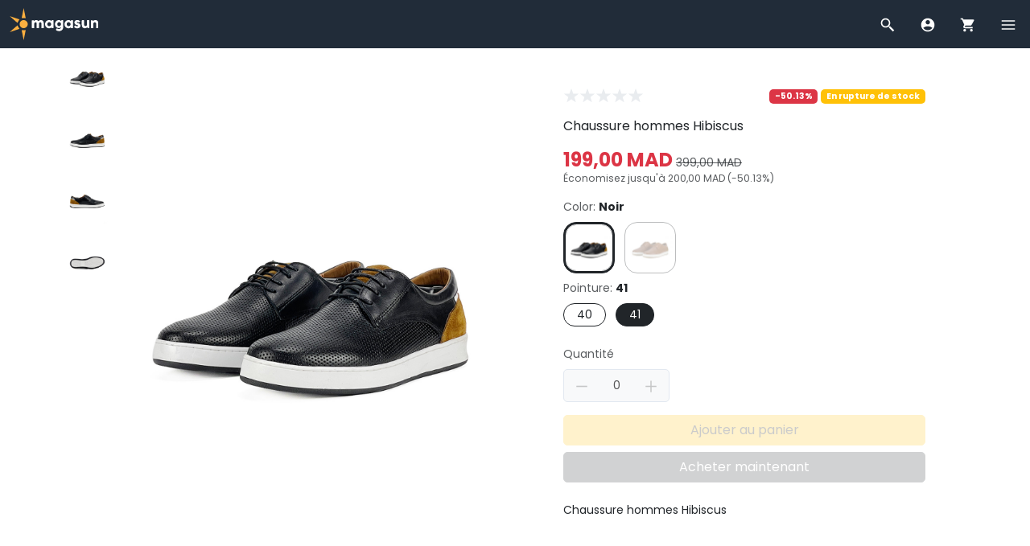

--- FILE ---
content_type: text/html; charset=UTF-8
request_url: https://www.magasun.com/products/chaussure_hommes_hibiscus_noir_41_ZVspb8ey
body_size: 21401
content:
<!DOCTYPE html>
<html lang="fr" dir="ltr">
    <head>
        
        <meta name="viewport" content="width=device-width, initial-scale=1, user-scalable=no">
        <meta name="csrf-token" content="dINoI8FZhrHhOyUNwuKjF8wMIamN8w0IQeqmfjl0">

        
        <meta charset="UTF-8">
        <title>Chaussure hommes Hibiscus, Noir, 41 | Magasun</title>
        <meta name="description" content="Chaussure hommes Hibiscus">
        <meta name="robots" content="">

        
        <link rel="icon" type="image/png" sizes="16x16" href="https://cdn.ostora.io/s/magasun/files/2025/04/14/DbpPyBCODCkYTzRdhSAKTo6gXyixRAG8QMk8ukfR.png.webp">

        
        
        
        <link rel="preload" as="style" href="https://cdn.ostora.io/s/magasun/themes/classic-HDHdSGAo/assets/css/main.css?20241023003"/>
        <link rel="stylesheet" href="https://cdn.ostora.io/s/magasun/themes/classic-HDHdSGAo/assets/css/main.css?20241023003"/>
        <link rel="preload" as="style" href="https://cdn.ostora.io/s/magasun/themes/classic-HDHdSGAo/assets/css/ui/sidebar.css?20241023003"/>
        <link rel="stylesheet" href="https://cdn.ostora.io/s/magasun/themes/classic-HDHdSGAo/assets/css/ui/sidebar.css?20241023003"/>
        <link rel="preload" as="style" href="https://cdn.ostora.io/s/magasun/themes/classic-HDHdSGAo/assets/css/ui/card.css?20241023003"/>
        <link rel="stylesheet" href="https://cdn.ostora.io/s/magasun/themes/classic-HDHdSGAo/assets/css/ui/card.css?20241023003"/>
        <link rel="preload" as="style" href="https://cdn.ostora.io/s/magasun/themes/classic-HDHdSGAo/assets/css/ui/box.css?20241023003"/>
        <link rel="stylesheet" href="https://cdn.ostora.io/s/magasun/themes/classic-HDHdSGAo/assets/css/ui/box.css?20241023003"/>
        <link rel="preload" as="style" href="https://cdn.ostora.io/s/magasun/themes/classic-HDHdSGAo/assets/css/ui/icon.css?20241023003"/>
        <link rel="stylesheet" href="https://cdn.ostora.io/s/magasun/themes/classic-HDHdSGAo/assets/css/ui/icon.css?20241023003"/>
        <link rel="preload" as="style" href="https://cdn.ostora.io/s/magasun/themes/classic-HDHdSGAo/assets/css/ui/thumbnail.css?20241023003"/>
        <link rel="stylesheet" href="https://cdn.ostora.io/s/magasun/themes/classic-HDHdSGAo/assets/css/ui/thumbnail.css?20241023003"/>
        <link rel="preload" as="style" href="https://cdn.ostora.io/s/magasun/themes/classic-HDHdSGAo/assets/css/ui/nav.css?20241023003"/>
        <link rel="stylesheet" href="https://cdn.ostora.io/s/magasun/themes/classic-HDHdSGAo/assets/css/ui/nav.css?20241023003"/>
        <link rel="preload" as="style" href="https://cdn.ostora.io/s/magasun/themes/classic-HDHdSGAo/assets/css/ui/badge.css?20241023003"/>
        <link rel="stylesheet" href="https://cdn.ostora.io/s/magasun/themes/classic-HDHdSGAo/assets/css/ui/badge.css?20241023003"/>
        <link rel="preload" as="style" href="https://cdn.ostora.io/s/magasun/themes/classic-HDHdSGAo/assets/css/ui/button.css?20241023003"/>
        <link rel="stylesheet" href="https://cdn.ostora.io/s/magasun/themes/classic-HDHdSGAo/assets/css/ui/button.css?20241023003"/>
        <link rel="preload" as="style" href="https://cdn.ostora.io/s/magasun/themes/classic-HDHdSGAo/assets/css/ui/modal.css?20241023003"/>
        <link rel="stylesheet" href="https://cdn.ostora.io/s/magasun/themes/classic-HDHdSGAo/assets/css/ui/modal.css?20241023003"/>
        <link rel="preload" as="style" href="https://cdn.ostora.io/s/magasun/themes/classic-HDHdSGAo/assets/css/ui/form.css?20241023003"/>
        <link rel="stylesheet" href="https://cdn.ostora.io/s/magasun/themes/classic-HDHdSGAo/assets/css/ui/form.css?20241023003"/>
        <link rel="preload" as="style" href="https://cdn.ostora.io/s/magasun/themes/classic-HDHdSGAo/assets/css/ui/image.css?20241023003"/>
        <link rel="stylesheet" href="https://cdn.ostora.io/s/magasun/themes/classic-HDHdSGAo/assets/css/ui/image.css?20241023003"/>
        
        <link rel="preload" as="style" href="https://cdn.ostora.io/s/magasun/themes/classic-HDHdSGAo/assets/css/vendor/swiper.css?20241023003"/>
        <link rel="stylesheet" href="https://cdn.ostora.io/s/magasun/themes/classic-HDHdSGAo/assets/css/vendor/swiper.css?20241023003"/>
        <style>
            :root {
                --bs-border-radius: 5px;
                --body-bg-color: #f9f9fc;
                --primary-color: ;
                --secondary-color: ;
                --container-fluid: 3rem;
            }
        </style>
        
        <link rel="preload" as="script" href="https://cdn.ostora.io/s/magasun/themes/classic-HDHdSGAo/assets/js/jquery.js?20241023003"/>
        <script src="https://cdn.ostora.io/s/magasun/themes/classic-HDHdSGAo/assets/js/jquery.js?20241023003"></script>

        <meta property="og:title" content="Chaussure hommes Hibiscus, Noir, 41"/><meta property="og:description" content="Chaussure hommes Hibiscus"/><meta property="og:url" content="http://www.magasun.com/products/chaussure_hommes_hibiscus_noir_41_ZVspb8ey"/><meta property="og:type" content="product"/><meta property="og:site_name" content="Magasun"/><meta property="product:brand" content="Magasun"/><meta property="product:availability" content="out of stock"/><meta property="product:condition" content="new"/><meta property="product:category" content="187"/><meta property="product:price:currency" content="MAD"/><meta property="product:retailer_item_id" content="81836b7cd16991abb7febfd7832927fd"/><meta property="product:item_group_id" content="a36b598abb934e4528412e5a2127b931"/><meta property="product:custom_label_1" content="Espadrilles"/><meta property="product:custom_label_2" content="Featured"/><meta property="og:image" content="https://cdn.ostora.io/s/magasun/products/2023/03/25/T0DGA86o7RIb.jpg.webp"/><meta property="og:image" content="https://cdn.ostora.io/s/magasun/products/2023/03/25/KHh0xLyX2fdu.jpg.webp"/><meta property="og:image" content="https://cdn.ostora.io/s/magasun/products/2023/03/25/a_Rf53MocZJ1.jpg.webp"/><meta property="og:image" content="https://cdn.ostora.io/s/magasun/products/2023/03/25/r67fqB4YMXo0.jpg.webp"/><meta property="og:image:alt" content="Chaussure hommes Hibiscus, Noir, 41"/><meta property="og:image:alt" content="Chaussure hommes Hibiscus, Noir, 41"/><meta property="og:image:alt" content="Chaussure hommes Hibiscus, Noir, 41"/><meta property="og:image:alt" content="Chaussure hommes Hibiscus, Noir, 41"/><meta property="product:sale_price:currency" content="MAD"/><meta property="product:sale_price:amount" content="199"/><meta property="product:price:amount" content="399"/><meta property="product:color" content="Noir"/><meta property="product:shoe_size" content="41"/><script> !function(f,b,e,v,n,t,s) {if(f.fbq)return;n=f.fbq=function(){n.callMethod? n.callMethod.apply(n,arguments):n.queue.push(arguments)}; if(!f._fbq)f._fbq=n;n.push=n;n.loaded=!0;n.version='2.0'; n.queue=[];t=b.createElement(e);t.async=!0; t.src=v;s=b.getElementsByTagName(e)[0]; s.parentNode.insertBefore(t,s)}(window, document,'script', 'https://connect.facebook.net/en_US/fbevents.js'); fbq('init', '349177545796396',{external_id:'CUWysrQPYUIVxOhOmGOVeRih9ZiAaHG7PUZSjONqz0i80hw57kfoEreA1b8a'}); fbq('track', 'PageView'); </script><script>
                        document.addEventListener('DOMContentLoaded', () => {
                            // ViewContent
                            fbq('track', 'ViewContent', {currency:'MAD',value:199,external_id:'CUWysrQPYUIVxOhOmGOVeRih9ZiAaHG7PUZSjONqz0i80hw57kfoEreA1b8a',contents:[{id:'81836b7cd16991abb7febfd7832927fd',quantity:'1',content_name:'Chaussure hommes Hibiscus',content_category: '187'}]},{event_id:'rTOmQ0r2oUvGgY65'});
                            // AddToCart
                            document.querySelectorAll('.add-cart-item').forEach(button => {
                                button.addEventListener('click', function (e){
                                    e.preventDefault();
                                    let quantity = document.getElementById('spinner_input').value
                                    fbq('track', 'AddToCart', {currency:'MAD',value:199,external_id:'CUWysrQPYUIVxOhOmGOVeRih9ZiAaHG7PUZSjONqz0i80hw57kfoEreA1b8a',contents:[{id:'81836b7cd16991abb7febfd7832927fd',quantity:quantity,content_name:'Chaussure hommes Hibiscus',content_category: '187'}]},{event_id:'rTOmQ0r2oUvGgY65'});
                                })
                            });
                        })
                        </script><script async src='https://www.googletagmanager.com/gtag/js?id=G-K0DSX428C7'></script>
            <script>
                window.dataLayer = window.dataLayer || [];
              function gtag(){dataLayer.push(arguments);}
              gtag('js', new Date());

              gtag('config', 'G-K0DSX428C7', {
                  'user_id': 'CUWysrQPYUIVxOhOmGOVeRih9ZiAaHG7PUZSjONqz0i80hw57kfoEreA1b8a'
              });
            </script><script>
                    document.addEventListener("DOMContentLoaded", () => {
                        gtag("event","view_item",{"value":199,"currency":"MAD","items":[{"item_id":"81836b7cd16991abb7febfd7832927fd","item_name":"Chaussure hommes Hibiscus, Noir, 41","item_category":187,"item_list_id":"a36b598abb934e4528412e5a2127b931","item_list_name":"Chaussure hommes Hibiscus","price":199,"quantity":1}]})
                        document.querySelectorAll(".add-cart-item").forEach(button => {
                            button.addEventListener("click", function (e){
                                gtag("event","add_to_cart",{"value":199,"currency":"MAD","items":[{"item_id":"81836b7cd16991abb7febfd7832927fd","item_name":"Chaussure hommes Hibiscus, Noir, 41","item_category":187,"item_list_id":"a36b598abb934e4528412e5a2127b931","item_list_name":"Chaussure hommes Hibiscus","price":199,"quantity":1}]})
                            })
                        });
                    })
                </script><script>
                !function (w, d, t) {
                  w.TiktokAnalyticsObject=t;var ttq=w[t]=w[t]||[];ttq.methods=["page","track","identify","instances","debug","on","off","once","ready","alias","group","enableCookie","disableCookie","holdConsent","revokeConsent","grantConsent"],ttq.setAndDefer=function(t,e){t[e]=function(){t.push([e].concat(Array.prototype.slice.call(arguments,0)))}};for(var i=0;i<ttq.methods.length;i++)ttq.setAndDefer(ttq,ttq.methods[i]);ttq.instance=function(t){for(
                var e=ttq._i[t]||[],n=0;n<ttq.methods.length;n++)ttq.setAndDefer(e,ttq.methods[n]);return e},ttq.load=function(e,n){var r="https://analytics.tiktok.com/i18n/pixel/events.js",o=n&&n.partner;ttq._i=ttq._i||{},ttq._i[e]=[],ttq._i[e]._u=r,ttq._t=ttq._t||{},ttq._t[e]=+new Date,ttq._o=ttq._o||{},ttq._o[e]=n||{};n=document.createElement("script")
                ;n.type="text/javascript",n.async=!0,n.src=r+"?sdkid="+e+"&lib="+t;e=document.getElementsByTagName("script")[0];e.parentNode.insertBefore(n,e)};


                  ttq.load("C9O7TGBC77U007IT5390");
                  ttq.page();
                }(window, document, "ttq");

            </script>
                        <script>
                        document.addEventListener('DOMContentLoaded', () => {
                            // ViewContent
                             ttq.track('ViewContent', {
                                content_type: 'product',
                                quantity: 1,
                                description: `Chaussure hommes Hibiscus`,
                                content_id: '81836b7cd16991abb7febfd7832927fd',
                                content_name: 'Chaussure hommes Hibiscus',
                                currency: 'MAD',
                                value: 199,
                                event_id: 'rTOmQ0r2oUvGgY65',
                                external_id: 'CUWysrQPYUIVxOhOmGOVeRih9ZiAaHG7PUZSjONqz0i80hw57kfoEreA1b8a'
                            });
                            // AddToCart
                            document.querySelectorAll('.add-cart-item').forEach(button => {
                                button.addEventListener('click', function (e){
                                    e.preventDefault();
                                    let quantity = document.getElementById('spinner_input').value

                                    ttq.track('AddToCart', {
                                        content_type: 'product',
                                        quantity: quantity,
                                        description: `Chaussure hommes Hibiscus`,
                                        content_ids: ['81836b7cd16991abb7febfd7832927fd'],
                                        content_id: '81836b7cd16991abb7febfd7832927fd',
                                        content_name: 'Chaussure hommes Hibiscus',
                                        currency: 'MAD',
                                        value: 199,
                                        event_id: 'rTOmQ0r2oUvGgY65',
                                        external_id: 'CUWysrQPYUIVxOhOmGOVeRih9ZiAaHG7PUZSjONqz0i80hw57kfoEreA1b8a'
                                    });
                                })
                            });
                        })
                        </script>

        



    </head>
    <body id="layout-master">
        
        <noscript>
            
            <style>#header, #body, #footer {display:none; visibility: hidden;}</style>
            <div class="container-fluid">
                <div class="error-template">
                    <img src="https://cdn.ostora.io/s/magasun/themes/classic-HDHdSGAo/img/icons/dusk/Error.svg" width="200" class="mb-5" alt="Erreur" title="Erreur">
                    <h3>Sorry, JavaScript Required</h3>
                    <p>We're sorry, but ostora.io doesn't work properly without JavaScript enabled.</p>
                    <a href="/">Page rechargée</a>
                </div>
            </div>
        </noscript>

        
        <div id="layout-header">
            <div id='header_oiuheo' class='ostora-section'><style>
    :root {
        --classic-header-height: 60px;
    }
</style>
<div id="header_oiuheo-header">
    <div id="header" style="background-color: #212c39">
        <div class="d-flex align-items-center w-100 container-fluid">
            
            
            <div class="logo">
                                    <a href="https://www.magasun.com" title="Page d&#039;accueil">
                        <img src="https://cdn.ostora.io/s/magasun/files/2025/04/14/DA13qNf86DbX7t8nVw7Pp5g0RDZDbiMIYrCdeQmz.svg" alt="Magasun" width="auto" height="40">
                    </a>
                            </div>

            
                        
            <div class="menu menu-sm">
                
                <div id="menu-search" class="menu-item ">
                    <a href="#" data-toggle="sidebar" class="btn-sidebar-navigation" data-target="#sidebar-search">
                        <span class="menu-icon">
                            <svg xmlns="http://www.w3.org/2000/svg" viewBox="0 0 24 24" fill="#ffffff">
                                <path d="M 9 2 C 5.1458514 2 2 5.1458514 2 9 C 2 12.854149 5.1458514 16 9 16 C 10.747998 16 12.345009 15.348024 13.574219 14.28125 L 14 14.707031 L 14 16 L 20 22 L 22 20 L 16 14 L 14.707031 14 L 14.28125 13.574219 C 15.348024 12.345009 16 10.747998 16 9 C 16 5.1458514 12.854149 2 9 2 z M 9 4 C 11.773268 4 14 6.2267316 14 9 C 14 11.773268 11.773268 14 9 14 C 6.2267316 14 4 11.773268 4 9 C 4 6.2267316 6.2267316 4 9 4 z"/>
                            </svg>
                        </span>
                    </a>
                </div>

                
                                    <div id="menu-account" class="menu-item" data-toggle="tooltip" data-placement="bottom" title="Connectez-vous ou inscrivez-vous">
                        <a href="#" data-bs-toggle="modal" data-bs-target="#modal-login">
                            <span class="menu-icon">
                                <svg xmlns="http://www.w3.org/2000/svg" viewBox="0 0 24 24" fill="#ffffff">
                                    <path d="M12,2C6.477,2,2,6.477,2,12c0,5.523,4.477,10,10,10s10-4.477,10-10C22,6.477,17.523,2,12,2z M12,4.75 c1.795,0,3.25,1.455,3.25,3.25s-1.455,3.25-3.25,3.25S8.75,9.795,8.75,8S10.205,4.75,12,4.75z M12,20 c-2.77,0-5.21-1.408-6.646-3.547C6.475,14.823,10.046,14,12,14s5.525,0.823,6.646,2.453C17.21,18.592,14.77,20,12,20z"/>
                                </svg>
                            </span>
                        </a>
                    </div>
                
                
                <div id="menu-cart" class="menu-item" data-toggle="tooltip" data-placement="bottom" title="Panier">
                    <a href="https://www.magasun.com/cart" data-toggle="sidebar" class="btn-sidebar-navigation" data-target="#sidebar-cart">
                                                    <span class="menu-icon">
                                    <svg xmlns="http://www.w3.org/2000/svg" viewBox="0 0 24 24" fill="#ffffff">
                                        <path d="M 4.4160156 1.9960938 L 1.0039062 2.0136719 L 1.0136719 4.0136719 L 3.0839844 4.0039062 L 6.3789062 11.908203 L 5.1816406 13.822266 C 4.3432852 15.161017 5.3626785 17 6.9414062 17 L 19 17 L 19 15 L 6.9414062 15 C 6.8301342 15 6.8173041 14.978071 6.8769531 14.882812 L 8.0527344 13 L 15.521484 13 C 16.247484 13 16.917531 12.605703 17.269531 11.970703 L 20.871094 5.484375 C 21.242094 4.818375 20.760047 4 19.998047 4 L 5.25 4 L 4.4160156 1.9960938 z M 7 18 A 2 2 0 0 0 5 20 A 2 2 0 0 0 7 22 A 2 2 0 0 0 9 20 A 2 2 0 0 0 7 18 z M 17 18 A 2 2 0 0 0 15 20 A 2 2 0 0 0 17 22 A 2 2 0 0 0 19 20 A 2 2 0 0 0 17 18 z"/>
                                    </svg>
                                </span>
                            <span class="menu-notification d-none">0</span>
                                            </a>
                </div>

                
                                    <div id="menu-nav" class="menu-item">
                        <a href="#" class="btn-sidebar-navigation" data-toggle="sidebar" data-target="#sidebar-main-menu">
                            <span class="menu-icon">
                                <svg xmlns="http://www.w3.org/2000/svg" viewBox="0 0 24 24" fill="#ffffff">
                                    <path d="M 2 5 L 2 7 L 22 7 L 22 5 L 2 5 z M 2 11 L 2 13 L 22 13 L 22 11 L 2 11 z M 2 17 L 2 19 L 22 19 L 22 17 L 2 17 z"/>
                                </svg>
                            </span>
                        </a>
                    </div>
                            </div>
        </div>
    </div>
</div>

    <script>
        const html = document.querySelector("html"),
            body = document.querySelector("body"),
            header = document.querySelector("#header")

        const headerTop = header.offsetTop,
            headerHeight = header.offsetHeight;

        let scroll = html.scrollTop;

        window.addEventListener("scroll", function () {
            const e = html.scrollTop;

            if(e > headerHeight+headerTop){
                document.querySelector("#header").classList.add("off-canvas")
            } else {
                document.querySelector("#header").classList.remove("off-canvas")
            }

            if(e > scroll){ // scroll down
                if(e > headerHeight+headerTop){
                    document.querySelector("#header").classList.remove("fixed")
                    body.classList.remove("fixed")
                }
            } else { // Scrool up
                if(e > headerTop){
                    document.querySelector("#header").classList.add("fixed")
                    body.classList.add("fixed")
                }else{
                    document.querySelector("#header").classList.remove("fixed")
                    body.classList.remove("fixed")
                }
            }
            scroll = html.scrollTop
        });
    </script>


<div id="header_oiuheo-sidebar">
    <div class="sidebar-main sidebar-right">
                    <div id="sidebar-main-menu" class="sidebar-section active">
                <div class="sidebar-body">
                    <div class="thumbnail thumbnail-user">
                        <div class="image">
                            <a href="#" data-bs-toggle="modal" data-bs-target="#modal-login">
                                <img src="https://cdn.ostora.io/s/magasun/themes/classic-HDHdSGAo/assets/img/blank/user.jpg?20241023003" alt="User" title="User">
                            </a>
                        </div>
                        <div class="content">
                                            <span class="name">
                                                <a href="#" data-bs-toggle="modal" data-bs-target="#modal-login">
                                                    Se connecter
                                                </a>
                                            </span>
                        </div>
                    </div>
                    <hr>
                    <ul class="nav nav-tokyo">
                        <li class="nav-item">
                            <a class="nav-link collapsed" href="https://www.magasun.com">
                                                    <span class="nav-img">
                                                        <svg xmlns="http://www.w3.org/2000/svg" viewBox="0 0 24 24"><path d="M 12 2.0996094 L 1 12 L 4 12 L 4 21 L 9 21 L 9 14 L 15 14 L 15 21 L 20 21 L 20 12 L 23 12 L 19 8.4003906 L 19 4 L 17 4 L 17 6.5996094 L 12 2.0996094 z"/></svg>
                                                    </span>
                                <span>Accueil</span>
                            </a>
                        </li>
                                                    <li class="nav-item">
                                <a class="nav-link collapsed btn-sidebar-navigation" href="#" data-current="#sidebar-main-menu" data-target="#sidebar-categories">
                                    <span class="nav-img">
                                        <svg xmlns="http://www.w3.org/2000/svg" viewBox="0 0 24 24"><path d="M 5 3 C 3.897 3 3 3.897 3 5 L 3 9 C 3 10.103 3.897 11 5 11 L 9 11 C 10.103 11 11 10.103 11 9 L 11 5 C 11 3.897 10.103 3 9 3 L 5 3 z M 15 3 C 13.897 3 13 3.897 13 5 L 13 9 C 13 10.103 13.897 11 15 11 L 19 11 C 20.103 11 21 10.103 21 9 L 21 5 C 21 3.897 20.103 3 19 3 L 15 3 z M 5 13 C 3.897 13 3 13.897 3 15 L 3 19 C 3 20.103 3.897 21 5 21 L 9 21 C 10.103 21 11 20.103 11 19 L 11 15 C 11 13.897 10.103 13 9 13 L 5 13 z M 15 13 C 13.897 13 13 13.897 13 15 L 13 19 C 13 20.103 13.897 21 15 21 L 19 21 C 20.103 21 21 20.103 21 19 L 21 15 C 21 13.897 20.103 13 19 13 L 15 13 z"/></svg>
                                    </span>
                                    <span>Catégories</span>
                                    <span class="nav-arrow">
                                        <svg xmlns="http://www.w3.org/2000/svg" viewBox="0 0 24 24" fill="#000000"><path d="M11.109,3L11.109,3C9.78,3,8.988,4.481,9.725,5.587L14,12l-4.275,6.413C8.988,19.519,9.78,21,11.109,21h0 c0.556,0,1.076-0.278,1.385-0.741l4.766-7.15c0.448-0.672,0.448-1.547,0-2.219l-4.766-7.15C12.185,3.278,11.666,3,11.109,3z" fill="#000000"/></svg>
                                    </span>
                                </a>
                            </li>
                                                                        <li class="nav-item">
                            <a class="nav-link collapsed btn-sidebar-navigation" href="#" data-current="#sidebar-main-menu" data-target="#sidebar-collections">
                                <span class="nav-img">
                                    <svg xmlns="http://www.w3.org/2000/svg" viewBox="0 0 24 24" fill="#000000"><path style="line-height:normal;text-indent:0;text-align:start;text-decoration-line:none;text-decoration-style:solid;text-decoration-color:#000;text-transform:none;block-progression:tb;isolation:auto;mix-blend-mode:normal" d="M 11.984375 2.9863281 A 1.0001 1.0001 0 0 0 11.839844 3 L 5 3 C 3.9069372 3 3 3.9069372 3 5 L 3 11.832031 A 1.0001 1.0001 0 0 0 3 12.158203 L 3 19 C 3 20.093063 3.9069372 21 5 21 L 11.832031 21 A 1.0001 1.0001 0 0 0 12.158203 21 L 14.824219 21 A 1.0001 1.0001 0 0 0 15.152344 21 L 19 21 C 20.093063 21 21 20.093063 21 19 L 21 15.126953 A 1.0001 1.0001 0 0 0 21 14.851562 L 21 12.167969 A 1.0001 1.0001 0 0 0 21 11.841797 L 21 5 C 21 3.9069372 20.093063 3 19 3 L 12.154297 3 A 1.0001 1.0001 0 0 0 11.984375 2.9863281 z M 13 5 L 19 5 L 19 11 L 17.146484 11 A 1.0001 1.0001 0 0 0 16.980469 10.990234 A 1.0001 1.0001 0 0 0 16.869141 11 L 13 11 L 13 5 z M 5 13 L 8 13 L 11 13 L 11 16 L 11 16.847656 A 1.0001 1.0001 0 0 0 11 17.179688 L 11 19 L 8 19 L 5 19 L 5 16 L 5 13 z M 5 16 A 1 1 0 0 0 6 17 A 1 1 0 0 0 7 16 A 1 1 0 0 0 6 15 A 1 1 0 0 0 5 16 z M 8 19 A 1 1 0 0 0 9 18 A 1 1 0 0 0 8 17 A 1 1 0 0 0 7 18 A 1 1 0 0 0 8 19 z M 11 16 A 1 1 0 0 0 10 15 A 1 1 0 0 0 9 16 A 1 1 0 0 0 10 17 A 1 1 0 0 0 11 16 z M 8 13 A 1 1 0 0 0 7 14 A 1 1 0 0 0 8 15 A 1 1 0 0 0 9 14 A 1 1 0 0 0 8 13 z M 13 13 L 14.585938 13 L 13 14.585938 L 13 13 z M 17.414062 13 L 19 13 L 19 14.585938 L 14.585938 19 L 13 19 L 13 17.414062 L 17.414062 13 z M 19 17.414062 L 19 19 L 17.414062 19 L 19 17.414062 z" fill="#000000"/></svg>
                                </span>
                                <span>Collections</span>
                                <span class="nav-arrow">
                                    <svg xmlns="http://www.w3.org/2000/svg" viewBox="0 0 24 24" fill="#000000"><path d="M11.109,3L11.109,3C9.78,3,8.988,4.481,9.725,5.587L14,12l-4.275,6.413C8.988,19.519,9.78,21,11.109,21h0 c0.556,0,1.076-0.278,1.385-0.741l4.766-7.15c0.448-0.672,0.448-1.547,0-2.219l-4.766-7.15C12.185,3.278,11.666,3,11.109,3z" fill="#000000"/></svg>
                                </span>
                            </a>
                        </li>
                                                <li class="nav-item">
                            <a class="nav-link collapsed" href="https://www.magasun.com/bundles">
                                <span class="nav-img">
                                    <svg xmlns="http://www.w3.org/2000/svg" xmlns:xlink="http://www.w3.org/1999/xlink" viewBox="0 0 24 24" version="1.1" fill="#000000"><g id="surface1" fill="#000000"><path style=" " d="M 9.09375 2 L 8 3.59375 L 12 6 L 16 3.59375 L 14.90625 2 L 12 4 Z M 5 7 C 3.894531 7 3 7.894531 3 9 L 3 10 L 11 10 L 11 7 Z M 13 7 L 13 10 L 21 10 L 21 9 C 21 7.894531 20.105469 7 19 7 Z M 4 11 L 4 20 C 4 21.105469 4.894531 22 6 22 L 11 22 L 11 11 Z M 13 11 L 13 22 L 18 22 C 19.105469 22 20 21.105469 20 20 L 20 11 Z " fill="#000000"></path></g></svg>
                                </span>
                                <span>Packs</span>
                            </a>
                        </li>
                        <li class="nav-item">
                            <a class="nav-link collapsed" href="https://www.magasun.com/quick">
                                <span class="nav-img">
                                    <svg xmlns="http://www.w3.org/2000/svg" viewBox="0 0 24 24" fill="#000000"><path d="M 10.5 2 L 6.5 13 L 11.5 13 L 8 22 L 9.5 22 L 17.5 11 L 13 11 L 17 2 L 10.5 2 z" fill="#000000"/></svg>
                                </span>
                                <span>Quick</span>
                            </a>
                        </li>
                    </ul>
                    <hr>
                    <ul class="nav nav-tokyo">
                        <li class="nav-item">
                            <a class="nav-link collapsed" href="https://www.magasun.com/t">
                                <span class="nav-img">
                                    <svg xmlns="http://www.w3.org/2000/svg" viewBox="0 0 24 24"><path d="M 12 1 C 8.686 1 6 3.686 6 7 C 6 11.286 12 18 12 18 C 12 18 18 11.286 18 7 C 18 3.686 15.314 1 12 1 z M 12 4.8574219 C 13.184 4.8574219 14.142578 5.816 14.142578 7 C 14.142578 8.183 13.183 9.1425781 12 9.1425781 C 10.817 9.1425781 9.8574219 8.184 9.8574219 7 C 9.8574219 5.816 10.816 4.8574219 12 4.8574219 z M 7.4804688 15.435547 C 4.2314687 16.095547 2 17.442 2 19 C 2 21.209 6.477 23 12 23 C 17.523 23 22 21.209 22 19 C 22 17.442 19.768531 16.096547 16.519531 15.435547 C 16.067531 16.096547 15.624797 16.702422 15.216797 17.232422 C 17.948797 17.646422 19.566219 18.512047 19.949219 18.998047 C 19.434219 19.652047 16.695953 20.998047 12.001953 20.998047 L 12 21.001953 L 11.998047 21 C 7.3040469 21 4.5667813 19.655 4.0507812 19 C 4.4337813 18.513 6.0502031 17.645422 8.7832031 17.232422 C 8.3752031 16.701422 7.9324688 16.095547 7.4804688 15.435547 z"/></svg>
                                </span>
                                <span>Suivi des commandes</span>
                            </a>
                        </li>
                    </ul>
                    
                    
                    
                    
                    
                    
                    
                    
                    
                    
                    
                    
                    
                    
                    
                    
                    
                    
                    
                    
                    
                    
                    
                    
                    
                    
                    
                    <hr>
                    <ul class="nav nav-tokyo">
                        <li class="nav-item">
                            <a class="nav-link collapsed btn-sidebar-navigation" href="#" data-current="#sidebar-main-menu" data-target="#sidebar-languages">
                                <span class="nav-img">
                                    <svg xmlns="http://www.w3.org/2000/svg" viewBox="0 0 24 24" fill="#000000"><path d="M4,3C2.895,3,2,3.895,2,5v12c0,1.105,0.895,2,2,2h14l4,4V5c0-1.105-0.895-2-2-2H4z M7.187,7h1.625L12,15h-1.875 l-0.594-1.656H6.469L5.875,15H4L7.187,7z M15.812,7h1.375v1.344H20v1.312c-0.203,1.734-0.98,3.027-2.25,3.906 c0.344,0.055,0.703,0.094,1.094,0.094V15c-1.047,0-2.023-0.203-2.844-0.531C15.055,14.824,13.852,15,13,15v-1.344 c0.383,0,1.047-0.039,1.469-0.125C13.711,12.852,13,11.414,13,10.438h1.406c0,0.738,0.754,2.047,1.656,2.562 c1.324-0.633,2.18-1.754,2.438-3.344H13V8.344h2.812V7z M8,9.031l-1.063,3h2.125L8,9.031z" fill="#000000"/></svg>
                                </span>
                                <span>Langue <span class="badge bg-light text-dark text-uppercase">fr</span></span>
                                <span class="nav-arrow">
                                    <svg xmlns="http://www.w3.org/2000/svg" viewBox="0 0 24 24" fill="#000000"><path d="M11.109,3L11.109,3C9.78,3,8.988,4.481,9.725,5.587L14,12l-4.275,6.413C8.988,19.519,9.78,21,11.109,21h0 c0.556,0,1.076-0.278,1.385-0.741l4.766-7.15c0.448-0.672,0.448-1.547,0-2.219l-4.766-7.15C12.185,3.278,11.666,3,11.109,3z" fill="#000000"/></svg>
                                </span>
                            </a>
                        </li>
                        
                        
                        
                        
                        
                        
                        
                        
                        
                        
                        
                        
                        
                        
                        
                        
                        
                        
                        
                        
                        
                        
                    </ul>
                </div>
            </div>
                <div id="sidebar-languages" class="sidebar-section">
            <div class="sidebar-body">
                <div class="d-flex align-items-center">
                    <span class="text-dark fw-bold flex-grow-1 ">Langue</span>
                    <a class="btn btn-transparent btn-sm btn-sidebar-navigation" href="#" data-current="#sidebar-languages" data-target="#sidebar-main-menu">
                        <span class="icon icon-dark">
                            <svg xmlns="http://www.w3.org/2000/svg" viewBox="0 0 24 24"><path d="M 4.7070312 3.2929688 L 3.2929688 4.7070312 L 10.585938 12 L 3.2929688 19.292969 L 4.7070312 20.707031 L 12 13.414062 L 19.292969 20.707031 L 20.707031 19.292969 L 13.414062 12 L 20.707031 4.7070312 L 19.292969 3.2929688 L 12 10.585938 L 4.7070312 3.2929688 z"/></svg>
                        </span>
                    </a>
                </div>
                <hr>
                <form method="POST" action="https://www.magasun.com/language" accept-charset="UTF-8" class="autoSubmit"><input name="_token" type="hidden" value="dINoI8FZhrHhOyUNwuKjF8wMIamN8w0IQeqmfjl0">
                                    <div class="radio mb-2">
                        <input id="locale_fr" name="language" type="radio" value="fr" checked onChange="this.form.submit()">
                        <label for="locale_fr">French</label>
                    </div>
                                </form>
            </div>
        </div>
        <div id="sidebar-categories" class="sidebar-section">
            <div class="sidebar-body">
                <div class="d-flex align-items-center">
                    <span class="text-dark fw-bold flex-grow-1 ">Catégories</span>
                    <a class="btn btn-transparent btn-sm btn-sidebar-navigation" href="#" data-current="#sidebar-categories" data-target="#sidebar-main-menu">
                        <span class="icon icon-dark">
                            <svg xmlns="http://www.w3.org/2000/svg" viewBox="0 0 24 24"><path d="M 4.7070312 3.2929688 L 3.2929688 4.7070312 L 10.585938 12 L 3.2929688 19.292969 L 4.7070312 20.707031 L 12 13.414062 L 19.292969 20.707031 L 20.707031 19.292969 L 13.414062 12 L 20.707031 4.7070312 L 19.292969 3.2929688 L 12 10.585938 L 4.7070312 3.2929688 z"/></svg>
                        </span>
                    </a>
                </div>
                <hr>
                <ul class="nav nav-tokyo">
                                            <li class="nav-item d-flex justify-content-between">
                            <a class="nav-link collapsed flex-grow-1" href="https://www.magasun.com/categories/casquettes">
                                <span class="text-truncate">Casquettes</span>
                            </a>
                        </li>
                                            <li class="nav-item d-flex justify-content-between">
                            <a class="nav-link collapsed flex-grow-1" href="https://www.magasun.com/categories/espadrilles">
                                <span class="text-truncate">Espadrilles</span>
                            </a>
                        </li>
                                            <li class="nav-item d-flex justify-content-between">
                            <a class="nav-link collapsed flex-grow-1" href="https://www.magasun.com/categories/sacs-a-main">
                                <span class="text-truncate">Sacs à main</span>
                            </a>
                        </li>
                                            <li class="nav-item d-flex justify-content-between">
                            <a class="nav-link collapsed flex-grow-1" href="https://www.magasun.com/categories/divers">
                                <span class="text-truncate">Divers</span>
                            </a>
                        </li>
                                    </ul>
            </div>
        </div>
        <div id="sidebar-collections" class="sidebar-section">
            <div class="sidebar-body">
                <div class="d-flex align-items-center">
                    <span class="text-dark fw-bold flex-grow-1 ">Collections</span>
                    <a class="btn btn-transparent btn-sm btn-sidebar-navigation" href="#" data-current="#sidebar-collections" data-target="#sidebar-main-menu">
                        <span class="icon icon-dark">
                            <svg xmlns="http://www.w3.org/2000/svg" viewBox="0 0 24 24"><path d="M 4.7070312 3.2929688 L 3.2929688 4.7070312 L 10.585938 12 L 3.2929688 19.292969 L 4.7070312 20.707031 L 12 13.414062 L 19.292969 20.707031 L 20.707031 19.292969 L 13.414062 12 L 20.707031 4.7070312 L 19.292969 3.2929688 L 12 10.585938 L 4.7070312 3.2929688 z"/></svg>
                        </span>
                    </a>
                </div>
                <hr>
                <ul class="nav nav-tokyo">
                                            <li class="nav-item d-flex justify-content-between">
                            <a class="nav-link collapsed flex-grow-1" href="https://www.magasun.com/collections/bloc-99">
                                <span class="text-truncate">Bloc 99</span>
                            </a>
                        </li>
                                    </ul>
            </div>
        </div>

            </div>
    <div class="sidebar-main sidebar-right">
        <div id="sidebar-search" class="sidebar-section">
            <div class="sidebar-body">
                <div class="d-flex align-items-center">
                    <span class="text-dark fw-bold flex-grow-1 ">Rechercher</span>
                </div>
            </div>
            <form action="https://www.magasun.com/categories" class="position-relative">
                <span class="search-input">
                    <input class="border-top" placeholder="Trouvez rapidement vos produits ici…" name="search" type="text">
                </span>
                <span class="search-spinner spinner-border" role="status"><span class="sr-only">Loading...</span></span>
                <span class="search-menu"></span>
            </form>
        </div>
        <div id="sidebar-cart" class="sidebar-section">
            <div class="cart-not-empty d-none">
    <div id="cart-items" class="cart-items p-3">
            </div>
    <div id="cart-summary" class="cart-summary box mb-0 bottom-0 rounded-0 bg-light border-top p-3 position-sticky">
        <table class="mb-3 w-100 small">
    <tbody>
    <tr class="cart-summary-price">
        <td class="text-nowrap">Prix de détail</td>
        <td class="text-end">
            <span class="retail_price text-muted text-muted text-decoration-line-through">
                <span class="value">0,00</span> <span>MAD</span>
            </span>
        </td>
    </tr>
    <tr class="cart-summary-subtotal">
        <td class="text-nowrap">Sous-total</td>
        <td class="text-end">
            <span class="summary-subtotal">
                <span class="value">0,00</span> <span>MAD</span>
            </span>
        </td>
    </tr>
    <tr class="cart-summary-discount d-none">
        <td class="text-danger text-nowrap">Remise</td>
        <td class="text-danger text-end">
                <span class="summary-discount">
                    <span class="value">0,00</span> <span>MAD</span>
                </span>
        </td>
    </tr>
    <tr class="cart-summary-shipping">
        <td class="text-nowrap">Expédition</td>
        <td class="text-end">
            <span class="summary-shipping">
                <span class="text-muted">Calculés à la caisse</span>
            </span>
        </td>
    </tr>
    <tr class="cart-summary-total">
        <td class="text-nowrap"><strong>Total</strong></td>
        <td class="text-end">
            <strong class="summary-total h5 fw-bold">
                <span class="value">0,00</span> <span>MAD</span>
            </strong>
        </td>
    </tr>
    </tbody>
</table>
<div class="d-grid gap-2">
    <a href="https://www.magasun.com/cart" class="btn btn-sm btn-outline-dark">Voir le panier</a>
    <a href="https://www.magasun.com/checkout" class="btn btn-sm btn-dark">Acheter maintenant</a>
</div>    </div>
</div>
<div class="cart-empty ">
    <div class="p-3 text-center">
        <div class="icon-50 icon-light mb-2">
            <svg xmlns="http://www.w3.org/2000/svg" viewBox="0 0 24 24" fill="#000000"><path d="M 4.4160156 1.9960938 L 1.0039062 2.0136719 L 1.0136719 4.0136719 L 3.0839844 4.0039062 L 6.3789062 11.908203 L 5.1816406 13.822266 C 4.3432852 15.161017 5.3626785 17 6.9414062 17 L 19 17 L 19 15 L 6.9414062 15 C 6.8301342 15 6.8173041 14.978071 6.8769531 14.882812 L 8.0527344 13 L 15.521484 13 C 16.247484 13 16.917531 12.605703 17.269531 11.970703 L 20.871094 5.484375 C 21.242094 4.818375 20.760047 4 19.998047 4 L 5.25 4 L 4.4160156 1.9960938 z M 7 18 A 2 2 0 0 0 5 20 A 2 2 0 0 0 7 22 A 2 2 0 0 0 9 20 A 2 2 0 0 0 7 18 z M 17 18 A 2 2 0 0 0 15 20 A 2 2 0 0 0 17 22 A 2 2 0 0 0 19 20 A 2 2 0 0 0 17 18 z" fill="#000000"/></svg>
        </div>
        <span class="d-block fw-bold text-uppercase">Votre panier est vide</span>
        <small class="d-block text-muted mb-3">Explorez nos catégories et découvrez nos meilleures offres!</small>
        <a href="https://www.magasun.com/categories" class="btn btn-sm btn-warning">Explorez nos articles</a>
    </div>
</div>        </div>
    </div>
</div>


</div>
        </div>

        
        <div id="layout-body">
            <div id='main-product_9Ed0VF' class='ostora-section'><link rel="preload" as="style" href="https://cdn.ostora.io/s/magasun/themes/classic-HDHdSGAo/assets/css/ui/alert.css?20241023003"/>
<link rel="stylesheet" href="https://cdn.ostora.io/s/magasun/themes/classic-HDHdSGAo/assets/css/ui/alert.css?20241023003"/>
<link rel="preload" as="style" href="https://cdn.ostora.io/s/magasun/themes/classic-HDHdSGAo/assets/css/ui/review.css?20241023003"/>
<link rel="stylesheet" href="https://cdn.ostora.io/s/magasun/themes/classic-HDHdSGAo/assets/css/ui/review.css?20241023003"/>
<link rel="preload" as="style" href="https://cdn.ostora.io/s/magasun/themes/classic-HDHdSGAo/assets/css/ui/tooltip.css?20241023003"/>
<link rel="stylesheet" href="https://cdn.ostora.io/s/magasun/themes/classic-HDHdSGAo/assets/css/ui/tooltip.css?20241023003"/>
<link rel="preload" as="style" href="https://cdn.ostora.io/s/magasun/themes/classic-HDHdSGAo/assets/css/ui/breadcrumb.css?20241023003"/>
<link rel="stylesheet" href="https://cdn.ostora.io/s/magasun/themes/classic-HDHdSGAo/assets/css/ui/breadcrumb.css?20241023003"/>
<link rel="preload" as="style" href="https://cdn.ostora.io/s/magasun/themes/classic-HDHdSGAo/assets/css/ui/badge.css?20241023003"/>
<link rel="stylesheet" href="https://cdn.ostora.io/s/magasun/themes/classic-HDHdSGAo/assets/css/ui/badge.css?20241023003"/>
<link rel="preload" as="style" href="https://cdn.ostora.io/s/magasun/themes/classic-HDHdSGAo/assets/css/ui/card.css?20241023003"/>
<link rel="stylesheet" href="https://cdn.ostora.io/s/magasun/themes/classic-HDHdSGAo/assets/css/ui/card.css?20241023003"/>

<link rel="preload" as="style" href="https://cdn.ostora.io/s/magasun/themes/classic-HDHdSGAo/assets/vendor/photoswipe/photoswipe.css"/>
<link rel="stylesheet" href="https://cdn.ostora.io/s/magasun/themes/classic-HDHdSGAo/assets/vendor/photoswipe/photoswipe.css"/>
<link rel="preload" as="style" href="https://cdn.ostora.io/s/magasun/themes/classic-HDHdSGAo/assets/vendor/glasscase/css/glasscase.min.css"/>
<link rel="stylesheet" href="https://cdn.ostora.io/s/magasun/themes/classic-HDHdSGAo/assets/vendor/glasscase/css/glasscase.min.css"/>
<link rel="preload" as="style" href="https://cdn.ostora.io/s/magasun/themes/classic-HDHdSGAo/assets/css/vendor/glasscase.css?20241023003"/>
<link rel="stylesheet" href="https://cdn.ostora.io/s/magasun/themes/classic-HDHdSGAo/assets/css/vendor/glasscase.css?20241023003"/>
<link rel="preload" as="style" href="https://cdn.ostora.io/s/magasun/themes/classic-HDHdSGAo/assets/css/vendor/selectize.css"/>
<link rel="stylesheet" href="https://cdn.ostora.io/s/magasun/themes/classic-HDHdSGAo/assets/css/vendor/selectize.css"/>


<div id="products" class="show">
    <div id="page">
        <h1 hidden>Chaussure hommes Hibiscus, Noir, 41</h1>
        <div class="page-body">
            
            <div class="container-full">
                <div class="bg-white none">
                    <div class="container">
                        <div class="row">
                            <div class="col-md">
                                <div class="d-none d-md-block box box-transparent mb-0">
                                    <div id="variant_images">
                                                                                    <ul class="gc-start">
                                                                                                    <li><img src="https://cdn.ostora.io/s/magasun/products/2023/03/25/T0DGA86o7RIb.jpg" alt="Chaussure hommes Hibiscus, Noir, 41"/></li>
                                                                                                    <li><img src="https://cdn.ostora.io/s/magasun/products/2023/03/25/KHh0xLyX2fdu.jpg" alt="Chaussure hommes Hibiscus, Noir, 41"/></li>
                                                                                                    <li><img src="https://cdn.ostora.io/s/magasun/products/2023/03/25/a_Rf53MocZJ1.jpg" alt="Chaussure hommes Hibiscus, Noir, 41"/></li>
                                                                                                    <li><img src="https://cdn.ostora.io/s/magasun/products/2023/03/25/r67fqB4YMXo0.jpg" alt="Chaussure hommes Hibiscus, Noir, 41"/></li>
                                                                                            </ul>
                                                                            </div>
                                </div>
                                <div class="d-md-none image_mobile row">
                                    
                                                                            <div id="variant_images_mobile" class="d-flex images-scroll ">
                                                                                            <a href="https://cdn.ostora.io/s/magasun/products/2023/03/25/T0DGA86o7RIb.jpg.webp" data-pswp-width="" data-pswp-height="" target="_blank"><img src="https://cdn.ostora.io/s/magasun/products/2023/03/25/T0DGA86o7RIb.jpg_h600.webp" alt="Chaussure hommes Hibiscus, Noir, 41"/></a>
                                                                                            <a href="https://cdn.ostora.io/s/magasun/products/2023/03/25/KHh0xLyX2fdu.jpg.webp" data-pswp-width="" data-pswp-height="" target="_blank"><img src="https://cdn.ostora.io/s/magasun/products/2023/03/25/KHh0xLyX2fdu.jpg_h600.webp" alt="Chaussure hommes Hibiscus, Noir, 41"/></a>
                                                                                            <a href="https://cdn.ostora.io/s/magasun/products/2023/03/25/a_Rf53MocZJ1.jpg.webp" data-pswp-width="" data-pswp-height="" target="_blank"><img src="https://cdn.ostora.io/s/magasun/products/2023/03/25/a_Rf53MocZJ1.jpg_h600.webp" alt="Chaussure hommes Hibiscus, Noir, 41"/></a>
                                                                                            <a href="https://cdn.ostora.io/s/magasun/products/2023/03/25/r67fqB4YMXo0.jpg.webp" data-pswp-width="" data-pswp-height="" target="_blank"><img src="https://cdn.ostora.io/s/magasun/products/2023/03/25/r67fqB4YMXo0.jpg_h600.webp" alt="Chaussure hommes Hibiscus, Noir, 41"/></a>
                                                                                    </div>
                                                                    </div>
                            </div>
                            <div class="col-md">
                                <div id="variant_content" class="pt-2 p-md-5 mb-0">
                                    <form method="POST" action="https://www.magasun.com/cart" accept-charset="UTF-8"><input name="_token" type="hidden" value="dINoI8FZhrHhOyUNwuKjF8wMIamN8w0IQeqmfjl0">
                                    <input name="event_id" type="hidden" value="rTOmQ0r2oUvGgY65">
                                                                                                                                                                            <div id="main-product_9Ed0VF-labels_rijssW" class="mb-3 d-flex">
                                                        <div class="col align-self-center">
                                                            <div class="d-flex">
    <div class="">
        <div class="stars mb-0 me-3">
            <span class="stars-filled" style="width:0%">
                <span>
                                            <svg xmlns="http://www.w3.org/2000/svg" viewBox="0 0 24 24" fill="#000000"><path d="M23.04,9h-8.27L12,1L9.23,9L0.96,9.021l6.559,5.043L5.177,22L12,17.321L18.823,22l-2.342-7.935L23.04,9z" fill="#000000"/></svg>
                                            <svg xmlns="http://www.w3.org/2000/svg" viewBox="0 0 24 24" fill="#000000"><path d="M23.04,9h-8.27L12,1L9.23,9L0.96,9.021l6.559,5.043L5.177,22L12,17.321L18.823,22l-2.342-7.935L23.04,9z" fill="#000000"/></svg>
                                            <svg xmlns="http://www.w3.org/2000/svg" viewBox="0 0 24 24" fill="#000000"><path d="M23.04,9h-8.27L12,1L9.23,9L0.96,9.021l6.559,5.043L5.177,22L12,17.321L18.823,22l-2.342-7.935L23.04,9z" fill="#000000"/></svg>
                                            <svg xmlns="http://www.w3.org/2000/svg" viewBox="0 0 24 24" fill="#000000"><path d="M23.04,9h-8.27L12,1L9.23,9L0.96,9.021l6.559,5.043L5.177,22L12,17.321L18.823,22l-2.342-7.935L23.04,9z" fill="#000000"/></svg>
                                            <svg xmlns="http://www.w3.org/2000/svg" viewBox="0 0 24 24" fill="#000000"><path d="M23.04,9h-8.27L12,1L9.23,9L0.96,9.021l6.559,5.043L5.177,22L12,17.321L18.823,22l-2.342-7.935L23.04,9z" fill="#000000"/></svg>
                                    </span>
            </span>
            <span class="stars-lined">
                <span>
                                            <svg xmlns="http://www.w3.org/2000/svg" viewBox="0 0 24 24" fill="#000000"><path d="M23.04,9h-8.27L12,1L9.23,9L0.96,9.021l6.559,5.043L5.177,22L12,17.321L18.823,22l-2.342-7.935L23.04,9z" fill="#000000"/></svg>
                                            <svg xmlns="http://www.w3.org/2000/svg" viewBox="0 0 24 24" fill="#000000"><path d="M23.04,9h-8.27L12,1L9.23,9L0.96,9.021l6.559,5.043L5.177,22L12,17.321L18.823,22l-2.342-7.935L23.04,9z" fill="#000000"/></svg>
                                            <svg xmlns="http://www.w3.org/2000/svg" viewBox="0 0 24 24" fill="#000000"><path d="M23.04,9h-8.27L12,1L9.23,9L0.96,9.021l6.559,5.043L5.177,22L12,17.321L18.823,22l-2.342-7.935L23.04,9z" fill="#000000"/></svg>
                                            <svg xmlns="http://www.w3.org/2000/svg" viewBox="0 0 24 24" fill="#000000"><path d="M23.04,9h-8.27L12,1L9.23,9L0.96,9.021l6.559,5.043L5.177,22L12,17.321L18.823,22l-2.342-7.935L23.04,9z" fill="#000000"/></svg>
                                            <svg xmlns="http://www.w3.org/2000/svg" viewBox="0 0 24 24" fill="#000000"><path d="M23.04,9h-8.27L12,1L9.23,9L0.96,9.021l6.559,5.043L5.177,22L12,17.321L18.823,22l-2.342-7.935L23.04,9z" fill="#000000"/></svg>
                                    </span>
            </span>
        </div>
    </div>
    </div>                                                        </div>
                                                        <div class="col align-self-center text-end">
                                                            <div id="variant_badges" class="d-inline-block">
                                                                                                                                                                                                                                                                    <span id="discountBadge" class="badge bg-danger">-50.13%</span>
                                                                                                                                                                                                    <span id="stockBadge" class="badge bg-warning">En rupture de stock</span>
                                                                                                                            </div>
                                                        </div>
                                                    </div>
                                                                                                                                                                                            <div id="main-product_9Ed0VF-title_rijdAW" class="mb-3">
                                                        <span id="variant_name" class="d-block fs-6">Chaussure hommes Hibiscus</span>
                                                    </div>
                                                                                                                                                                                            <div id="main-product_9Ed0VF-price_xkhheg" class="mb-3">
                                                        <div id="variant_price">
                                                                                                                            <h4 class="text-danger fw-bold m-0 d-inline-block">199,00 MAD</h4>
                                                                <span class="text-muted text-decoration-line-through">399,00 MAD</span>
                                                                <span class="text-muted small d-block">Économisez jusqu&#039;à 200,00 MAD (-50.13%)</span>
                                                                                                                    </div>
                                                    </div>
                                                                                                                                                                                                                                                                                                                                                                                        <div id="main-product_9Ed0VF-variants_4GNcnk" class="mb-3">
                                                        <div id="product_options" class="option-lines">
                                                                                                                            <span id="color_label" class="d-block text-muted mb-2">Color: <span class="label_value fw-bold text-dark">Noir</span></span>
            <div id="color_options" class="option-line">
                                                                                                                            <a id="color_noir" href="#" data-name="Color" data-value="Noir" class="btn-option btn-option-img btn-option-current btn me-2 mb-2"><img src="https://cdn.ostora.io/s/magasun/products/2023/03/25/T0DGA86o7RIb.jpg_h600.webp" alt="Noir"></a>
                                                                                                                                                                                                                                                                                                                                                                        <a id="color_tabac" href="https://www.magasun.com/products/chaussure_hommes_hibiscus_tabac_41_DjqQB3rU" data-name="Color" data-value="Tabac" class="btn-option btn-option-img btn-option-stock btn me-2 mb-2"><img src="https://cdn.ostora.io/s/magasun/products/2023/03/25/tD9jLSuvX65l.jpg_h600.webp" alt="Tabac"></a>
                                                                                                                                                                                                                                </div>
                <span id="shoe_size_label" class="d-block text-muted mb-2">Pointure: <span class="label_value fw-bold text-dark">41</span></span>
            <div id="shoe_size_options" class="option-line">
                                                                                                                                                            <a id="shoe_size_40" href="https://www.magasun.com/products/chaussure_hommes_hibiscus_noir_40_JXN0FO4I" data-name="Shoe size" data-value="40" class="btn-option btn-option-available btn btn-sm me-2 mb-2">40</a>
                                                                                                                                                                                                                                                                                                                                                                                                                                <a id="shoe_size_41" href="#" data-name="Shoe size" data-value="41" class="btn-option btn-option-current btn btn-sm me-2 mb-2">41</a>
                                                        </div>
                                                                                                                        </div>
                                                    </div>
                                                                                                                                                                                            <div id="main-product_9Ed0VF-quantity_kw2Q81" class="mb-3">
                                                        <div class="quantity_line">
                                                            <span class="d-block text-muted mb-2">Quantité</span>
                                                            <div id="variant_quantity" class="d-flex">
                                                                <div class="me-2">
                                                                    <div id="quantity_spinner" class="spinner bg-light p-1 rounded">
                                                                                                                                                    <span>
                                                                            <button id="spinner_minus" type="button" class="btn-spinner btn btn-light btn-sm disabled" onclick="this.parentNode.parentNode.querySelector('input[type=number]').stepDown()">
                                                                                <span class="icon">
                                                                                    <svg xmlns="http://www.w3.org/2000/svg" viewBox="0 0 24 24" fill="#000000"><path d="M 3 11 L 3 13 L 21 13 L 21 11 L 3 11 z" fill="#000000"/></svg>
                                                                                </span>
                                                                            </button>
                                                                        </span>
                                                                        <span><input id="spinner_input" class="variant-quantity" step="1" disabled required min="0" max="0" name="variants[chaussure_hommes_hibiscus_noir_41_ZVspb8ey][quantity]" type="number" value="0"></span>
                                                                        <span>
                                                                            <button id="spinner_plus" type="button" class="btn-spinner btn btn-light btn-sm disabled" onclick="this.parentNode.parentNode.querySelector('input[type=number]').stepUp()">
                                                                                <span class="icon">
                                                                                    <svg xmlns="http://www.w3.org/2000/svg" viewBox="0 0 24 24" fill="#000000"><path d="M 11 3 L 11 11 L 3 11 L 3 13 L 11 13 L 11 21 L 13 21 L 13 13 L 21 13 L 21 11 L 13 11 L 13 3 L 11 3 z" fill="#000000"/></svg>
                                                                                </span>
                                                                            </button>
                                                                        </span>
                                                                    </div>
                                                                </div>
                                                            </div>
                                                        </div>
                                                    </div>
                                                                                                                                                                                            <div id="main-product_9Ed0VF-buttons_XHfvb3" class="mb-3">
                                                        <div class="d-grid">
                                                            <button id="addToCartButton1" type="submit" name="redirect" value="1" class="add-cart-item d-none d-md-block btn btn-warning mb-2 disabled" data-url="https://www.magasun.com/cart">Ajouter au panier</button>
                                                            <button id="BuyNowButton" type="submit" name="redirect" value="2" class="buyNowButton btn btn-dark mb-2 disabled">Acheter maintenant</button>
                                                        </div>
                                                        
                                                        <div class="fixed-bottom bg-danger rounded-0 mb-0 d-md-none">
                                                            <div class="box box-transparent mb-0">
                                                                <div class="box-body">
                                                                    <div class="d-grid gap-2">
                                                                        <button id="addToCartButton2" type="submit" name="redirect" value="1" class="add-cart-item btn btn-light disabled" data-url="https://www.magasun.com/cart">Ajouter au panier</button>

                                                                    </div>
                                                                </div>
                                                            </div>
                                                        </div>
                                                    </div>
                                                                                                                                                                                            <div id="main-product_9Ed0VF-description_SwyQwF" class="mb-3">
                                                                                                                    <p>Chaussure hommes Hibiscus</p>
                                                                                                            </div>
                                                                                                                                                                    </form>
                                </div>
                            </div>
                        </div>
                    </div>
                </div>
            </div>

                    </div>
    </div>
</div>


<div class="modal fade" id="cart" tabindex="-1" aria-labelledby="staticBackdropLabel" aria-hidden="true">
        <div class="modal-dialog modal-dialog-centered">
            <div class="box box-transparent">
                <div class="box box-sm text-center">
                    <div class="box-header">
                        <button type="button" class="btn btn-transparent btn-sm box-close close font-weight-bold" data-bs-dismiss="modal" aria-label="Close"><span aria-hidden="true"><svg xmlns="http://www.w3.org/2000/svg" viewBox="0 0 24 24" fill="#000000"><path style="line-height:normal;text-indent:0;text-align:start;text-decoration-line:none;text-decoration-style:solid;text-decoration-color:#000;text-transform:none;block-progression:tb;isolation:auto;mix-blend-mode:normal" d="M 5.7070312 4.2929688 L 4.2929688 5.7070312 L 10.585938 12 L 4.2929688 18.292969 L 5.7070312 19.707031 L 12 13.414062 L 18.292969 19.707031 L 19.707031 18.292969 L 13.414062 12 L 19.707031 5.7070312 L 18.292969 4.2929688 L 12 10.585938 L 5.7070312 4.2929688 z" font-weight="400" font-family="sans-serif" white-space="normal" overflow="visible" fill="#000000"/></svg></span></button>
                        <div class="icon icon-50 icon-success">
                            <svg xmlns="http://www.w3.org/2000/svg" viewBox="0 0 24 24" fill="#000000"><path style="line-height:normal;text-indent:0;text-align:start;text-decoration-line:none;text-decoration-style:solid;text-decoration-color:#000;text-transform:none;block-progression:tb;isolation:auto;mix-blend-mode:normal" d="M 20.292969 5.2929688 L 9 16.585938 L 4.7070312 12.292969 L 3.2929688 13.707031 L 9 19.414062 L 21.707031 6.7070312 L 20.292969 5.2929688 z" font-weight="400" font-family="sans-serif" white-space="normal" overflow="visible" fill="#000000"/></svg>
                        </div>
                        <h5 class="box-title">Ajouté au panier</h5>
                    </div>
                    <div class="box-body">
                        <p class="text-muted">Un nouvel article a été ajouté à votre panier.</p>
                    </div>
                    <div class="box-toolbar">
                        <a href="https://www.magasun.com/cart" class="btn btn-sm btn-success ms-auto">Voir le panier</a>
                        <button type="button" class="btn btn-sm btn-outline-success me-auto" data-bs-dismiss="modal">Continuer vos achats</button>
                    </div>
                </div>
            </div>
        </div>
    </div>


<link rel="preload" as="script" href="https://cdn.ostora.io/s/magasun/themes/classic-HDHdSGAo/assets/vendor/selectize/selectize.js"/>
<script src="https://cdn.ostora.io/s/magasun/themes/classic-HDHdSGAo/assets/vendor/selectize/selectize.js"></script>

<link rel="preload" as="script" href="https://cdn.ostora.io/s/magasun/themes/classic-HDHdSGAo/assets/vendor/modernizr/modernizr.js"/>
<script src="https://cdn.ostora.io/s/magasun/themes/classic-HDHdSGAo/assets/vendor/modernizr/modernizr.js"></script>

<script defer>
    let $images = document.querySelectorAll("#variant_images_mobile a")
    $images.forEach(image => {
        const img = new Image();
        img.addEventListener("load", function() {
            image.setAttribute('data-pswp-width',this.naturalWidth)
            image.setAttribute('data-pswp-height',this.naturalHeight)
        });
        img.src = image.getAttribute("href");
    });
</script>
<script type="module">
    import PhotoSwipeLightbox from 'https://cdn.ostora.io/s/magasun/themes/classic-HDHdSGAo/assets/vendor/photoswipe/photoswipe-lightbox.esm.js';
    import PhotoSwipe from 'https://cdn.ostora.io/s/magasun/themes/classic-HDHdSGAo/assets/vendor/photoswipe/photoswipe.esm.js';

    const lightbox = new PhotoSwipeLightbox({
        gallery: '#variant_images_mobile',
        children: 'a',
        imageClickAction: 'close',
        tapAction: 'close',
        showHideAnimationType: 'zoom',
        bgOpacity: 1,
        wheelToZoom: true,
        pswpModule: PhotoSwipe
    });
    lightbox.init();
</script>

<link rel="preload" as="script" href="https://cdn.ostora.io/s/magasun/themes/classic-HDHdSGAo/assets/vendor/glasscase/js/jquery.glasscase.min.js"/>
<script src="https://cdn.ostora.io/s/magasun/themes/classic-HDHdSGAo/assets/vendor/glasscase/js/jquery.glasscase.min.js"></script>
<script defer>$(document).ready(function(){$("#variant_images .gc-start").glassCase({widthDisplay:600,heightDisplay:600,isZoomEnabled:0,isDownloadEnabled:!1,zoomPosition:"right",nrThumbsPerRow:7,thumbsPosition:"left",isThumbsOneRow:!1})});</script>


<script>
    
    document.querySelector(".variant-quantity").addEventListener("keyup",function(){let e=this.getAttribute("min"),i=this.getAttribute("max"),a=this.value;parseInt(a)<parseInt(e)?this.value=e:parseInt(a)>parseInt(i)&&(this.value=i)});
</script>

    <script>
        let variants = [{"options":{"Color":"Noir","Shoe size":"40"},"route":"https:\/\/www.magasun.com\/products\/chaussure_hommes_hibiscus_noir_40_JXN0FO4I","variantname":"chaussure_hommes_hibiscus_noir_40_JXN0FO4I","name":"Chaussure hommes Hibiscus","hasNew":false,"hasDiscount":true,"discountPercentage":"-50.13%","discountPrice":"199,00 MAD","discountSaveUp":"\u00c9conomisez jusqu'\u00e0 200,00 MAD (-50.13%)","discountEnd":null,"images":["https:\/\/cdn.ostora.io\/s\/magasun\/products\/2023\/03\/25\/T0DGA86o7RIb.jpg","https:\/\/cdn.ostora.io\/s\/magasun\/products\/2023\/03\/25\/KHh0xLyX2fdu.jpg","https:\/\/cdn.ostora.io\/s\/magasun\/products\/2023\/03\/25\/a_Rf53MocZJ1.jpg","https:\/\/cdn.ostora.io\/s\/magasun\/products\/2023\/03\/25\/r67fqB4YMXo0.jpg"],"available":true,"price":"399,00 MAD","modeId":1,"quantity":1},{"options":{"Color":"Bleu marine","Shoe size":"45"},"route":"https:\/\/www.magasun.com\/products\/chaussure_hommes_hibiscus_bleu_marine_45_t4MDYh1R","variantname":"chaussure_hommes_hibiscus_bleu_marine_45_t4MDYh1R","name":"Chaussure hommes Hibiscus","hasNew":false,"hasDiscount":true,"discountPercentage":"-50.13%","discountPrice":"199,00 MAD","discountSaveUp":"\u00c9conomisez jusqu'\u00e0 200,00 MAD (-50.13%)","discountEnd":null,"images":["https:\/\/cdn.ostora.io\/s\/magasun\/products\/2023\/03\/25\/ZBoMskFOTyNi.jpg","https:\/\/cdn.ostora.io\/s\/magasun\/products\/2023\/03\/25\/_h5uNgkGPfbE.jpg","https:\/\/cdn.ostora.io\/s\/magasun\/products\/2023\/03\/25\/jWtLBySnfhYb.jpg","https:\/\/cdn.ostora.io\/s\/magasun\/products\/2023\/03\/25\/9leBIYvRAwCt.jpg"],"available":false,"price":"399,00 MAD","modeId":1,"quantity":0},{"options":{"Color":"Bleu marine","Shoe size":"44"},"route":"https:\/\/www.magasun.com\/products\/chaussure_hommes_hibiscus_bleu_marine_44_V8lXybs2","variantname":"chaussure_hommes_hibiscus_bleu_marine_44_V8lXybs2","name":"Chaussure hommes Hibiscus","hasNew":false,"hasDiscount":true,"discountPercentage":"-50.13%","discountPrice":"199,00 MAD","discountSaveUp":"\u00c9conomisez jusqu'\u00e0 200,00 MAD (-50.13%)","discountEnd":null,"images":["https:\/\/cdn.ostora.io\/s\/magasun\/products\/2023\/03\/25\/ZBoMskFOTyNi.jpg","https:\/\/cdn.ostora.io\/s\/magasun\/products\/2023\/03\/25\/_h5uNgkGPfbE.jpg","https:\/\/cdn.ostora.io\/s\/magasun\/products\/2023\/03\/25\/jWtLBySnfhYb.jpg","https:\/\/cdn.ostora.io\/s\/magasun\/products\/2023\/03\/25\/9leBIYvRAwCt.jpg"],"available":false,"price":"399,00 MAD","modeId":1,"quantity":0},{"options":{"Color":"Bleu marine","Shoe size":"43"},"route":"https:\/\/www.magasun.com\/products\/chaussure_hommes_hibiscus_bleu_marine_43_Qo76Ia3f","variantname":"chaussure_hommes_hibiscus_bleu_marine_43_Qo76Ia3f","name":"Chaussure hommes Hibiscus","hasNew":false,"hasDiscount":true,"discountPercentage":"-50.13%","discountPrice":"199,00 MAD","discountSaveUp":"\u00c9conomisez jusqu'\u00e0 200,00 MAD (-50.13%)","discountEnd":null,"images":["https:\/\/cdn.ostora.io\/s\/magasun\/products\/2023\/03\/25\/ZBoMskFOTyNi.jpg","https:\/\/cdn.ostora.io\/s\/magasun\/products\/2023\/03\/25\/_h5uNgkGPfbE.jpg","https:\/\/cdn.ostora.io\/s\/magasun\/products\/2023\/03\/25\/jWtLBySnfhYb.jpg","https:\/\/cdn.ostora.io\/s\/magasun\/products\/2023\/03\/25\/9leBIYvRAwCt.jpg"],"available":false,"price":"399,00 MAD","modeId":1,"quantity":0},{"options":{"Color":"Bleu marine","Shoe size":"42"},"route":"https:\/\/www.magasun.com\/products\/chaussure_hommes_hibiscus_bleu_marine_42_UjlmMAdD","variantname":"chaussure_hommes_hibiscus_bleu_marine_42_UjlmMAdD","name":"Chaussure hommes Hibiscus","hasNew":false,"hasDiscount":true,"discountPercentage":"-50.13%","discountPrice":"199,00 MAD","discountSaveUp":"\u00c9conomisez jusqu'\u00e0 200,00 MAD (-50.13%)","discountEnd":null,"images":["https:\/\/cdn.ostora.io\/s\/magasun\/products\/2023\/03\/25\/ZBoMskFOTyNi.jpg","https:\/\/cdn.ostora.io\/s\/magasun\/products\/2023\/03\/25\/_h5uNgkGPfbE.jpg","https:\/\/cdn.ostora.io\/s\/magasun\/products\/2023\/03\/25\/jWtLBySnfhYb.jpg","https:\/\/cdn.ostora.io\/s\/magasun\/products\/2023\/03\/25\/9leBIYvRAwCt.jpg"],"available":false,"price":"399,00 MAD","modeId":1,"quantity":0},{"options":{"Color":"Bleu marine","Shoe size":"41"},"route":"https:\/\/www.magasun.com\/products\/chaussure_hommes_hibiscus_bleu_marine_41_yBtmjfqa","variantname":"chaussure_hommes_hibiscus_bleu_marine_41_yBtmjfqa","name":"Chaussure hommes Hibiscus","hasNew":false,"hasDiscount":true,"discountPercentage":"-50.13%","discountPrice":"199,00 MAD","discountSaveUp":"\u00c9conomisez jusqu'\u00e0 200,00 MAD (-50.13%)","discountEnd":null,"images":["https:\/\/cdn.ostora.io\/s\/magasun\/products\/2023\/03\/25\/ZBoMskFOTyNi.jpg","https:\/\/cdn.ostora.io\/s\/magasun\/products\/2023\/03\/25\/_h5uNgkGPfbE.jpg","https:\/\/cdn.ostora.io\/s\/magasun\/products\/2023\/03\/25\/jWtLBySnfhYb.jpg","https:\/\/cdn.ostora.io\/s\/magasun\/products\/2023\/03\/25\/9leBIYvRAwCt.jpg"],"available":false,"price":"399,00 MAD","modeId":1,"quantity":0},{"options":{"Color":"Bleu marine","Shoe size":"40"},"route":"https:\/\/www.magasun.com\/products\/chaussure_hommes_hibiscus_bleu_marine_40_6iAIB55X","variantname":"chaussure_hommes_hibiscus_bleu_marine_40_6iAIB55X","name":"Chaussure hommes Hibiscus","hasNew":false,"hasDiscount":true,"discountPercentage":"-50.13%","discountPrice":"199,00 MAD","discountSaveUp":"\u00c9conomisez jusqu'\u00e0 200,00 MAD (-50.13%)","discountEnd":null,"images":["https:\/\/cdn.ostora.io\/s\/magasun\/products\/2023\/03\/25\/ZBoMskFOTyNi.jpg","https:\/\/cdn.ostora.io\/s\/magasun\/products\/2023\/03\/25\/_h5uNgkGPfbE.jpg","https:\/\/cdn.ostora.io\/s\/magasun\/products\/2023\/03\/25\/jWtLBySnfhYb.jpg","https:\/\/cdn.ostora.io\/s\/magasun\/products\/2023\/03\/25\/9leBIYvRAwCt.jpg"],"available":false,"price":"399,00 MAD","modeId":1,"quantity":0},{"options":{"Color":"Noir","Shoe size":"45"},"route":"https:\/\/www.magasun.com\/products\/chaussure_hommes_hibiscus_noir_45_rNgn12FN","variantname":"chaussure_hommes_hibiscus_noir_45_rNgn12FN","name":"Chaussure hommes Hibiscus","hasNew":false,"hasDiscount":true,"discountPercentage":"-50.13%","discountPrice":"199,00 MAD","discountSaveUp":"\u00c9conomisez jusqu'\u00e0 200,00 MAD (-50.13%)","discountEnd":null,"images":["https:\/\/cdn.ostora.io\/s\/magasun\/products\/2023\/03\/25\/T0DGA86o7RIb.jpg","https:\/\/cdn.ostora.io\/s\/magasun\/products\/2023\/03\/25\/KHh0xLyX2fdu.jpg","https:\/\/cdn.ostora.io\/s\/magasun\/products\/2023\/03\/25\/a_Rf53MocZJ1.jpg","https:\/\/cdn.ostora.io\/s\/magasun\/products\/2023\/03\/25\/r67fqB4YMXo0.jpg"],"available":false,"price":"399,00 MAD","modeId":1,"quantity":0},{"options":{"Color":"Noir","Shoe size":"44"},"route":"https:\/\/www.magasun.com\/products\/chaussure_hommes_hibiscus_noir_44_aVKwLzkO","variantname":"chaussure_hommes_hibiscus_noir_44_aVKwLzkO","name":"Chaussure hommes Hibiscus","hasNew":false,"hasDiscount":true,"discountPercentage":"-50.13%","discountPrice":"199,00 MAD","discountSaveUp":"\u00c9conomisez jusqu'\u00e0 200,00 MAD (-50.13%)","discountEnd":null,"images":["https:\/\/cdn.ostora.io\/s\/magasun\/products\/2023\/03\/25\/T0DGA86o7RIb.jpg","https:\/\/cdn.ostora.io\/s\/magasun\/products\/2023\/03\/25\/KHh0xLyX2fdu.jpg","https:\/\/cdn.ostora.io\/s\/magasun\/products\/2023\/03\/25\/a_Rf53MocZJ1.jpg","https:\/\/cdn.ostora.io\/s\/magasun\/products\/2023\/03\/25\/r67fqB4YMXo0.jpg"],"available":false,"price":"399,00 MAD","modeId":1,"quantity":0},{"options":{"Color":"Noir","Shoe size":"43"},"route":"https:\/\/www.magasun.com\/products\/chaussure_hommes_hibiscus_noir_43_aALldhty","variantname":"chaussure_hommes_hibiscus_noir_43_aALldhty","name":"Chaussure hommes Hibiscus","hasNew":false,"hasDiscount":true,"discountPercentage":"-50.13%","discountPrice":"199,00 MAD","discountSaveUp":"\u00c9conomisez jusqu'\u00e0 200,00 MAD (-50.13%)","discountEnd":null,"images":["https:\/\/cdn.ostora.io\/s\/magasun\/products\/2023\/03\/25\/T0DGA86o7RIb.jpg","https:\/\/cdn.ostora.io\/s\/magasun\/products\/2023\/03\/25\/KHh0xLyX2fdu.jpg","https:\/\/cdn.ostora.io\/s\/magasun\/products\/2023\/03\/25\/a_Rf53MocZJ1.jpg","https:\/\/cdn.ostora.io\/s\/magasun\/products\/2023\/03\/25\/r67fqB4YMXo0.jpg"],"available":false,"price":"399,00 MAD","modeId":1,"quantity":0},{"options":{"Color":"Noir","Shoe size":"42"},"route":"https:\/\/www.magasun.com\/products\/chaussure_hommes_hibiscus_noir_42_FvTR0ssq","variantname":"chaussure_hommes_hibiscus_noir_42_FvTR0ssq","name":"Chaussure hommes Hibiscus","hasNew":false,"hasDiscount":true,"discountPercentage":"-50.13%","discountPrice":"199,00 MAD","discountSaveUp":"\u00c9conomisez jusqu'\u00e0 200,00 MAD (-50.13%)","discountEnd":null,"images":["https:\/\/cdn.ostora.io\/s\/magasun\/products\/2023\/03\/25\/T0DGA86o7RIb.jpg","https:\/\/cdn.ostora.io\/s\/magasun\/products\/2023\/03\/25\/KHh0xLyX2fdu.jpg","https:\/\/cdn.ostora.io\/s\/magasun\/products\/2023\/03\/25\/a_Rf53MocZJ1.jpg","https:\/\/cdn.ostora.io\/s\/magasun\/products\/2023\/03\/25\/r67fqB4YMXo0.jpg"],"available":false,"price":"399,00 MAD","modeId":1,"quantity":0},{"options":{"Color":"Noir","Shoe size":"41"},"route":"https:\/\/www.magasun.com\/products\/chaussure_hommes_hibiscus_noir_41_ZVspb8ey","variantname":"chaussure_hommes_hibiscus_noir_41_ZVspb8ey","name":"Chaussure hommes Hibiscus","hasNew":false,"hasDiscount":true,"discountPercentage":"-50.13%","discountPrice":"199,00 MAD","discountSaveUp":"\u00c9conomisez jusqu'\u00e0 200,00 MAD (-50.13%)","discountEnd":null,"images":["https:\/\/cdn.ostora.io\/s\/magasun\/products\/2023\/03\/25\/T0DGA86o7RIb.jpg","https:\/\/cdn.ostora.io\/s\/magasun\/products\/2023\/03\/25\/KHh0xLyX2fdu.jpg","https:\/\/cdn.ostora.io\/s\/magasun\/products\/2023\/03\/25\/a_Rf53MocZJ1.jpg","https:\/\/cdn.ostora.io\/s\/magasun\/products\/2023\/03\/25\/r67fqB4YMXo0.jpg"],"available":false,"price":"399,00 MAD","modeId":1,"quantity":0},{"options":{"Color":"Tabac","Shoe size":"40"},"route":"https:\/\/www.magasun.com\/products\/chaussure_hommes_hibiscus_tabac_40_fS32ZY88","variantname":"chaussure_hommes_hibiscus_tabac_40_fS32ZY88","name":"Chaussure hommes Hibiscus","hasNew":false,"hasDiscount":true,"discountPercentage":"-50.13%","discountPrice":"199,00 MAD","discountSaveUp":"\u00c9conomisez jusqu'\u00e0 200,00 MAD (-50.13%)","discountEnd":null,"images":["https:\/\/cdn.ostora.io\/s\/magasun\/products\/2023\/03\/25\/tD9jLSuvX65l.jpg","https:\/\/cdn.ostora.io\/s\/magasun\/products\/2023\/03\/25\/L2DgbtN9YOrn.jpg","https:\/\/cdn.ostora.io\/s\/magasun\/products\/2023\/03\/25\/SdDBG7Q8bYUn.jpg","https:\/\/cdn.ostora.io\/s\/magasun\/products\/2023\/03\/25\/1GJOUTbtDQin.jpg"],"available":true,"price":"399,00 MAD","modeId":1,"quantity":1},{"options":{"Color":"Marron","Shoe size":"45"},"route":"https:\/\/www.magasun.com\/products\/chaussure_hommes_hibiscus_marron_45_yhqOvcyd","variantname":"chaussure_hommes_hibiscus_marron_45_yhqOvcyd","name":"Chaussure hommes Hibiscus","hasNew":false,"hasDiscount":true,"discountPercentage":"-50.13%","discountPrice":"199,00 MAD","discountSaveUp":"\u00c9conomisez jusqu'\u00e0 200,00 MAD (-50.13%)","discountEnd":null,"images":["https:\/\/cdn.ostora.io\/s\/magasun\/products\/2023\/03\/25\/AfRhLBSFajq8.jpg","https:\/\/cdn.ostora.io\/s\/magasun\/products\/2023\/03\/25\/XrxPnWe8qTv2.jpg","https:\/\/cdn.ostora.io\/s\/magasun\/products\/2023\/03\/25\/P4vOtd5_uLBn.jpg","https:\/\/cdn.ostora.io\/s\/magasun\/products\/2023\/03\/25\/YGryX5mdDtHl.jpg"],"available":false,"price":"399,00 MAD","modeId":1,"quantity":0},{"options":{"Color":"Marron","Shoe size":"44"},"route":"https:\/\/www.magasun.com\/products\/chaussure_hommes_hibiscus_marron_44_0pc65s5c","variantname":"chaussure_hommes_hibiscus_marron_44_0pc65s5c","name":"Chaussure hommes Hibiscus","hasNew":false,"hasDiscount":true,"discountPercentage":"-50.13%","discountPrice":"199,00 MAD","discountSaveUp":"\u00c9conomisez jusqu'\u00e0 200,00 MAD (-50.13%)","discountEnd":null,"images":["https:\/\/cdn.ostora.io\/s\/magasun\/products\/2023\/03\/25\/AfRhLBSFajq8.jpg","https:\/\/cdn.ostora.io\/s\/magasun\/products\/2023\/03\/25\/XrxPnWe8qTv2.jpg","https:\/\/cdn.ostora.io\/s\/magasun\/products\/2023\/03\/25\/P4vOtd5_uLBn.jpg","https:\/\/cdn.ostora.io\/s\/magasun\/products\/2023\/03\/25\/YGryX5mdDtHl.jpg"],"available":false,"price":"399,00 MAD","modeId":1,"quantity":0},{"options":{"Color":"Marron","Shoe size":"43"},"route":"https:\/\/www.magasun.com\/products\/chaussure_hommes_hibiscus_marron_43_WUTe99UN","variantname":"chaussure_hommes_hibiscus_marron_43_WUTe99UN","name":"Chaussure hommes Hibiscus","hasNew":false,"hasDiscount":true,"discountPercentage":"-50.13%","discountPrice":"199,00 MAD","discountSaveUp":"\u00c9conomisez jusqu'\u00e0 200,00 MAD (-50.13%)","discountEnd":null,"images":["https:\/\/cdn.ostora.io\/s\/magasun\/products\/2023\/03\/25\/AfRhLBSFajq8.jpg","https:\/\/cdn.ostora.io\/s\/magasun\/products\/2023\/03\/25\/XrxPnWe8qTv2.jpg","https:\/\/cdn.ostora.io\/s\/magasun\/products\/2023\/03\/25\/P4vOtd5_uLBn.jpg","https:\/\/cdn.ostora.io\/s\/magasun\/products\/2023\/03\/25\/YGryX5mdDtHl.jpg"],"available":false,"price":"399,00 MAD","modeId":1,"quantity":0},{"options":{"Color":"Marron","Shoe size":"42"},"route":"https:\/\/www.magasun.com\/products\/chaussure_hommes_hibiscus_marron_42_g48W2eL8","variantname":"chaussure_hommes_hibiscus_marron_42_g48W2eL8","name":"Chaussure hommes Hibiscus","hasNew":false,"hasDiscount":true,"discountPercentage":"-50.13%","discountPrice":"199,00 MAD","discountSaveUp":"\u00c9conomisez jusqu'\u00e0 200,00 MAD (-50.13%)","discountEnd":null,"images":["https:\/\/cdn.ostora.io\/s\/magasun\/products\/2023\/03\/25\/AfRhLBSFajq8.jpg","https:\/\/cdn.ostora.io\/s\/magasun\/products\/2023\/03\/25\/XrxPnWe8qTv2.jpg","https:\/\/cdn.ostora.io\/s\/magasun\/products\/2023\/03\/25\/P4vOtd5_uLBn.jpg","https:\/\/cdn.ostora.io\/s\/magasun\/products\/2023\/03\/25\/YGryX5mdDtHl.jpg"],"available":false,"price":"399,00 MAD","modeId":1,"quantity":0},{"options":{"Color":"Marron","Shoe size":"41"},"route":"https:\/\/www.magasun.com\/products\/chaussure_hommes_hibiscus_marron_41_oqjMYrbi","variantname":"chaussure_hommes_hibiscus_marron_41_oqjMYrbi","name":"Chaussure hommes Hibiscus","hasNew":false,"hasDiscount":true,"discountPercentage":"-50.13%","discountPrice":"199,00 MAD","discountSaveUp":"\u00c9conomisez jusqu'\u00e0 200,00 MAD (-50.13%)","discountEnd":null,"images":["https:\/\/cdn.ostora.io\/s\/magasun\/products\/2023\/03\/25\/AfRhLBSFajq8.jpg","https:\/\/cdn.ostora.io\/s\/magasun\/products\/2023\/03\/25\/XrxPnWe8qTv2.jpg","https:\/\/cdn.ostora.io\/s\/magasun\/products\/2023\/03\/25\/P4vOtd5_uLBn.jpg","https:\/\/cdn.ostora.io\/s\/magasun\/products\/2023\/03\/25\/YGryX5mdDtHl.jpg"],"available":false,"price":"399,00 MAD","modeId":1,"quantity":0},{"options":{"Color":"Marron","Shoe size":"40"},"route":"https:\/\/www.magasun.com\/products\/chaussure_hommes_hibiscus_marron_40_dhzlTdSE","variantname":"chaussure_hommes_hibiscus_marron_40_dhzlTdSE","name":"Chaussure hommes Hibiscus","hasNew":false,"hasDiscount":true,"discountPercentage":"-50.13%","discountPrice":"199,00 MAD","discountSaveUp":"\u00c9conomisez jusqu'\u00e0 200,00 MAD (-50.13%)","discountEnd":null,"images":["https:\/\/cdn.ostora.io\/s\/magasun\/products\/2023\/03\/25\/AfRhLBSFajq8.jpg","https:\/\/cdn.ostora.io\/s\/magasun\/products\/2023\/03\/25\/XrxPnWe8qTv2.jpg","https:\/\/cdn.ostora.io\/s\/magasun\/products\/2023\/03\/25\/P4vOtd5_uLBn.jpg","https:\/\/cdn.ostora.io\/s\/magasun\/products\/2023\/03\/25\/YGryX5mdDtHl.jpg"],"available":false,"price":"399,00 MAD","modeId":1,"quantity":0},{"options":{"Color":"Tabac","Shoe size":"45"},"route":"https:\/\/www.magasun.com\/products\/chaussure_hommes_hibiscus_tabac_45_5gvXB90X","variantname":"chaussure_hommes_hibiscus_tabac_45_5gvXB90X","name":"Chaussure hommes Hibiscus","hasNew":false,"hasDiscount":true,"discountPercentage":"-50.13%","discountPrice":"199,00 MAD","discountSaveUp":"\u00c9conomisez jusqu'\u00e0 200,00 MAD (-50.13%)","discountEnd":null,"images":["https:\/\/cdn.ostora.io\/s\/magasun\/products\/2023\/03\/25\/tD9jLSuvX65l.jpg","https:\/\/cdn.ostora.io\/s\/magasun\/products\/2023\/03\/25\/L2DgbtN9YOrn.jpg","https:\/\/cdn.ostora.io\/s\/magasun\/products\/2023\/03\/25\/SdDBG7Q8bYUn.jpg","https:\/\/cdn.ostora.io\/s\/magasun\/products\/2023\/03\/25\/1GJOUTbtDQin.jpg"],"available":false,"price":"399,00 MAD","modeId":1,"quantity":0},{"options":{"Color":"Tabac","Shoe size":"44"},"route":"https:\/\/www.magasun.com\/products\/chaussure_hommes_hibiscus_tabac_44_cdxgx2TP","variantname":"chaussure_hommes_hibiscus_tabac_44_cdxgx2TP","name":"Chaussure hommes Hibiscus","hasNew":false,"hasDiscount":true,"discountPercentage":"-50.13%","discountPrice":"199,00 MAD","discountSaveUp":"\u00c9conomisez jusqu'\u00e0 200,00 MAD (-50.13%)","discountEnd":null,"images":["https:\/\/cdn.ostora.io\/s\/magasun\/products\/2023\/03\/25\/tD9jLSuvX65l.jpg","https:\/\/cdn.ostora.io\/s\/magasun\/products\/2023\/03\/25\/L2DgbtN9YOrn.jpg","https:\/\/cdn.ostora.io\/s\/magasun\/products\/2023\/03\/25\/SdDBG7Q8bYUn.jpg","https:\/\/cdn.ostora.io\/s\/magasun\/products\/2023\/03\/25\/1GJOUTbtDQin.jpg"],"available":false,"price":"399,00 MAD","modeId":1,"quantity":0},{"options":{"Color":"Tabac","Shoe size":"43"},"route":"https:\/\/www.magasun.com\/products\/chaussure_hommes_hibiscus_tabac_43_lFGUuD8N","variantname":"chaussure_hommes_hibiscus_tabac_43_lFGUuD8N","name":"Chaussure hommes Hibiscus","hasNew":false,"hasDiscount":true,"discountPercentage":"-50.13%","discountPrice":"199,00 MAD","discountSaveUp":"\u00c9conomisez jusqu'\u00e0 200,00 MAD (-50.13%)","discountEnd":null,"images":["https:\/\/cdn.ostora.io\/s\/magasun\/products\/2023\/03\/25\/tD9jLSuvX65l.jpg","https:\/\/cdn.ostora.io\/s\/magasun\/products\/2023\/03\/25\/L2DgbtN9YOrn.jpg","https:\/\/cdn.ostora.io\/s\/magasun\/products\/2023\/03\/25\/SdDBG7Q8bYUn.jpg","https:\/\/cdn.ostora.io\/s\/magasun\/products\/2023\/03\/25\/1GJOUTbtDQin.jpg"],"available":false,"price":"399,00 MAD","modeId":1,"quantity":0},{"options":{"Color":"Tabac","Shoe size":"42"},"route":"https:\/\/www.magasun.com\/products\/chaussure_hommes_hibiscus_tabac_42_nh5nxusQ","variantname":"chaussure_hommes_hibiscus_tabac_42_nh5nxusQ","name":"Chaussure hommes Hibiscus","hasNew":false,"hasDiscount":true,"discountPercentage":"-50.13%","discountPrice":"199,00 MAD","discountSaveUp":"\u00c9conomisez jusqu'\u00e0 200,00 MAD (-50.13%)","discountEnd":null,"images":["https:\/\/cdn.ostora.io\/s\/magasun\/products\/2023\/03\/25\/tD9jLSuvX65l.jpg","https:\/\/cdn.ostora.io\/s\/magasun\/products\/2023\/03\/25\/L2DgbtN9YOrn.jpg","https:\/\/cdn.ostora.io\/s\/magasun\/products\/2023\/03\/25\/SdDBG7Q8bYUn.jpg","https:\/\/cdn.ostora.io\/s\/magasun\/products\/2023\/03\/25\/1GJOUTbtDQin.jpg"],"available":false,"price":"399,00 MAD","modeId":1,"quantity":0},{"options":{"Color":"Tabac","Shoe size":"41"},"route":"https:\/\/www.magasun.com\/products\/chaussure_hommes_hibiscus_tabac_41_DjqQB3rU","variantname":"chaussure_hommes_hibiscus_tabac_41_DjqQB3rU","name":"Chaussure hommes Hibiscus","hasNew":false,"hasDiscount":true,"discountPercentage":"-50.13%","discountPrice":"199,00 MAD","discountSaveUp":"\u00c9conomisez jusqu'\u00e0 200,00 MAD (-50.13%)","discountEnd":null,"images":["https:\/\/cdn.ostora.io\/s\/magasun\/products\/2023\/03\/25\/tD9jLSuvX65l.jpg","https:\/\/cdn.ostora.io\/s\/magasun\/products\/2023\/03\/25\/L2DgbtN9YOrn.jpg","https:\/\/cdn.ostora.io\/s\/magasun\/products\/2023\/03\/25\/SdDBG7Q8bYUn.jpg","https:\/\/cdn.ostora.io\/s\/magasun\/products\/2023\/03\/25\/1GJOUTbtDQin.jpg"],"available":false,"price":"399,00 MAD","modeId":1,"quantity":0}],
            btn_options = document.querySelectorAll('.btn-option'),
            current_options = {},
            check_options, check_variants,
            selected_options = {},
            variant = {},
            selected_option = {},
            selected_variants, selected_variant

        btn_options.forEach(option => {
            option.addEventListener("click", e => {
                e.preventDefault();
                
                document.getElementById(option.dataset.name.cleanup()+'_label').firstElementChild.innerHTML = option.dataset.value
                
                    current_options = document.querySelectorAll('.btn-option-current')
                current_options.forEach(item => {
                    selected_option[item.dataset.name] = item.dataset.value
                })
                selected_option[option.dataset.name] = option.dataset.value
                
                document.querySelectorAll('.option-line').forEach(line => {
                    check_options = { ...selected_option }
                    Array.from(line.children).forEach(item => {
                        check_options[item.dataset.name] = item.dataset.value
                        check_variants = variants
                        Object.keys(check_options).forEach(key => {
                            check_variants = check_variants.filter(variant => {
                                return variant.options[key] === check_options[key]
                            })
                        });
                        if(check_variants[0]){
                            if (check_variants[0].quantity > 0 || check_variants[0].modeId == 2){
                                item.classList.remove('btn-option-current')
                                item.classList.add('btn-option-available')
                                item.classList.remove('btn-option-stock')
                                item.classList.remove('btn-option-unavailable')
                            } else {
                                item.classList.remove('btn-option-current')
                                item.classList.remove('btn-option-available')
                                item.classList.add('btn-option-stock')
                                item.classList.remove('btn-option-unavailable')
                            }
                        } else {
                            item.classList.remove('btn-option-current')
                            item.classList.remove('btn-option-stock')
                            item.classList.remove('btn-option-available')
                            item.classList.add('btn-option-unavailable')
                        }

                    })
                })
                
                    selected_variant = variants
                Object.keys(selected_option).forEach(key => {
                    selected_variant = selected_variant.filter(variant => {
                        return variant.options[key] === selected_option[key]
                    })
                });

                
                if(selected_variant[0]){
                    
                    render_variant (selected_variant[0])
                } else {
                    
                    if(1){
                        
                        Object.keys(selected_option).forEach(item => {
                            document.getElementById(item.cleanup()+'_'+selected_option[item].cleanup()).classList.remove('btn-option-stock')
                            document.getElementById(item.cleanup()+'_'+selected_option[item].cleanup()).classList.remove('btn-option-available')
                            document.getElementById(item.cleanup()+'_'+selected_option[item].cleanup()).classList.remove('btn-option-unavailable')
                            document.getElementById(item.cleanup()+'_'+selected_option[item].cleanup()).classList.add('btn-option-current')
                        })

                        
                        let variant_badges = document.getElementById('variant_badges')
                        if(variant_badges){
                            document.getElementById('variant_badges').innerHTML = '<span id="stockBadge" class="badge bg-danger">Indisponible</span>'
                        }

                        
                        document.getElementById('BuyNowButton').classList.add('disabled')
                        document.getElementById('addToCartButton1').classList.add('disabled')
                        document.getElementById('addToCartButton2').classList.add('disabled')
                        // document.getElementById('wishlistButton').classList.add('disabled')

                        
                        if(document.getElementById("variant_edit")){document.getElementById("variant_edit").setAttribute('href', 'javascript:void(0)')}
                        document.getElementById("spinner_input").name = ''

                        
                        document.getElementById("variant_price").innerHTML = '<div class="alert alert-warning" role="alert">Cette variante n&#039;est pas disponible</div>'

                        
                        let variant_counter = document.getElementById("variant_counter")
                        if(variant_counter){
                            document.getElementById("variant_counter").classList.add('d-none')
                        }

                        
                        document.getElementById("spinner_input").setAttribute('disabled', 'disabled')
                        document.getElementById("spinner_input").setAttribute('min', '0')
                        document.getElementById("spinner_input").setAttribute('max', '0')
                        document.getElementById("spinner_input").value = 0
                        document.getElementById("spinner_minus").classList.add('disabled')
                        document.getElementById("spinner_plus").classList.add('disabled')
                        document.getElementById("spinner_plus").classList.add('disabled')
                        document.getElementById("quantity_description").innerText = ""

                        
                        document.getElementById("variant_images").classList.add('variant_unavailable')
                        document.getElementById("variant_images_mobile").classList.add('variant_unavailable')

                    } else {
                        selected_variant = variants.find(variant => {
                            return variant.options[option.dataset.name] === option.dataset.value
                        })
                        render_variant (selected_variant)
                    }
                }
            })
        })

        function render_variant (variant) {
            
            Object.keys(variant.options).forEach(item => {
                document.getElementById(item.cleanup()+'_'+variant.options[item].cleanup()).classList.remove('btn-option-stock')
                document.getElementById(item.cleanup()+'_'+variant.options[item].cleanup()).classList.remove('btn-option-available')
                document.getElementById(item.cleanup()+'_'+variant.options[item].cleanup()).classList.remove('btn-option-unavailable')
                document.getElementById(item.cleanup()+'_'+variant.options[item].cleanup()).classList.add('btn-option-current')
            })

            
            window.history.replaceState({}, '', variant.route);

            
            if(document.getElementById("variant_edit")){document.getElementById("variant_edit").setAttribute('href', variant.edit)}
            document.getElementById("spinner_input").name = 'variants['+variant.variantname+'][quantity]'
            if(document.getElementById('BuyNowButton').hasAttribute('href')){document.getElementById('BuyNowButton').setAttribute('href', variant.quick)}

            
                priceHTML = ""
            if( variant.hasDiscount ){
                priceHTML += '<h4 class="text-danger fw-bold m-0 d-inline-block">'+variant.discountPrice+'</h4>'
                priceHTML += '<span class="text-muted text-decoration-line-through">'+variant.price+'</span>'
                priceHTML += '<span class="text-muted small d-block">'+variant.discountSaveUp+'</span>'
            }else {
                priceHTML += '<h4 class="text-danger fw-bold m-0 d-inline-block">'+variant.price+'</h4>'
            }
            document.getElementById("variant_price").innerHTML = priceHTML

            
            let variant_counter = document.getElementById("variant_counter")
            if(variant_counter){
                if( variant.hasDiscount && variant.discountEnd ){
                    document.getElementById("variant_counter").classList.remove('d-none')
                    document.getElementById("variant_counter").getElementsByTagName('div')[0].setAttribute('data-fcountdown', variant.discountEnd)
                    if(typeof timerInter !== 'undefined'){clearInterval(timerInter)}
                    const countdown=document.querySelector("[data-fcountdown]"),end=new Date(countdown.dataset.fcountdown.replace(" ", "T")).getTime(),timer=()=>{const e=(new Date).getTime();let t=end-e,o=Math.floor(t/864e5),n=Math.floor(t%864e5/36e5),u=Math.floor(t%36e5/6e4),c=Math.floor(t%6e4/1e3);o<=9&&(o=`0${o}`),n<=9&&(n=`0${n}`),u<=9&&(u=`0${u}`),c<=9&&(c=`0${c}`),countdown.querySelector(".countdown-days__value").textContent=o,countdown.querySelector(".countdown-hours__value").textContent=n,countdown.querySelector(".countdown-minutes__value").textContent=u,countdown.querySelector(".countdown-seconds__value").textContent=c};timer(),timerInter = setInterval(timer,1e3);
                }else {
                    document.getElementById("variant_counter").classList.add('d-none')
                    document.getElementById("variant_counter").getElementsByTagName('div')[0].removeAttribute('data-fcountdown')
                }
            }

            
            if(variant.quantity > 0 || variant.modeId == 2){
                document.getElementById("spinner_input").removeAttribute('disabled')
                document.getElementById("spinner_input").setAttribute('min', '1')
                document.getElementById("spinner_input").setAttribute('max', variant.quantity)
                document.getElementById("spinner_input").value = 1
                document.getElementById("spinner_minus").classList.remove('disabled')
                document.getElementById("spinner_plus").classList.remove('disabled')
                if(variant.modeId == 2){
                    document.getElementById("spinner_input").removeAttribute('max')
                }
            }else{
                document.getElementById("spinner_input").setAttribute('disabled', 'disabled')
                document.getElementById("spinner_input").setAttribute('min', '0')
                document.getElementById("spinner_input").setAttribute('max', '0')
                document.getElementById("spinner_input").value = 0
                document.getElementById("spinner_minus").classList.add('disabled')
                document.getElementById("spinner_plus").classList.add('disabled')
            }

            // document.getElementById("quantity_description").innerText = variant.quantityDescription

            
            imagesHTML = '<ul class="gc-start">'
            if(variant.images !== undefined){
                variant.images.forEach(image => { imagesHTML += '<li><img src="'+image+'" alt="'+variant.name+'"/></li>' })
            }else{
                imagesHTML += '<li><img src="https://cdn.ostora.io/s/magasun/themes/classic-HDHdSGAo/assets/img/blank/product.jpg?20241023003" alt="'+variant.name+'"/></li>'
            }
            imagesHTML += '</ul>'
            document.getElementById("variant_images").innerHTML = imagesHTML
            document.getElementById("variant_images").classList.remove('variant_unavailable')
            $(document).ready(function(){$("#variant_images .gc-start").glassCase({widthDisplay:600,heightDisplay:600,isZoomEnabled:0,isDownloadEnabled:0,nrThumbsPerRow:7,thumbsPosition:"left",isThumbsOneRow:0})})

            
            let imageJus = (variant.images && variant.images.length > 1)? true : false
            imagesHTML = (imageJus)? '<div id="variant_images_mobile" class="images-scroll">' : '<div id="variant_images_mobile" class="images-scroll justify-content-center">'
            variant.images.forEach(image => { imagesHTML += '<a href="'+image+'" data-pswp-width="" data-pswp-height="" target="_blank"><img src="'+image+'" alt="'+variant.name+'"/></a>' })
            imagesHTML += '</div>'
            document.getElementById("variant_images_mobile").innerHTML = imagesHTML
            document.getElementById("variant_images_mobile").classList.remove('variant_unavailable')

            let $images = document.querySelectorAll("#variant_images_mobile a")
            $images.forEach(image => {
                const img = new Image();
                img.addEventListener("load", function() {
                    console.log(this.naturalWidth,this.naturalHeight)
                    image.setAttribute('data-pswp-width',this.naturalWidth)
                    image.setAttribute('data-pswp-height',this.naturalHeight)
                });
                img.src = image.getAttribute("href");
            });
            
            let badgesHTML = ''
            if(variant.hasNew){badgesHTML += '<span id="newBadge" class="badge bg-primary">Nouveau</span> '}
            if(variant.hasDiscount){badgesHTML += '<span id="discountBadge" class="badge bg-danger">'+variant.discountPercentage+'</span> '}
            if(variant.quantity > 0){
                badgesHTML += '<span id="stockBadge" class="badge bg-success">En stock</span> '
            }else{
                if(variant.modeId == 2){
                    badgesHTML += '<span id="stockBadge" class="badge bg-success">En stock</span> '
                } else {
                    badgesHTML += '<span id="stockBadge" class="badge bg-warning">En rupture de stock</span> '
                }
            }

            let variant_badges = document.getElementById('variant_badges')
            if(variant_badges) {
                document.getElementById('variant_badges').innerHTML = badgesHTML
            }

            
            if(variant.quantity > 0 || variant.modeId == 2){
                document.getElementById('BuyNowButton').classList.remove('disabled')
                document.getElementById('addToCartButton1').classList.remove('disabled')
                document.getElementById('addToCartButton2').classList.remove('disabled')
                // document.getElementById('wishlistButton').classList.remove('disabled')
            }else{
                document.getElementById('BuyNowButton').classList.add('disabled')
                document.getElementById('addToCartButton1').classList.add('disabled')
                document.getElementById('addToCartButton2').classList.add('disabled')
                // document.getElementById('wishlistButton').classList.add('disabled')
            }
        }
        String.prototype.cleanup = function() {
            return this.toLowerCase().replace(/[^a-zA-Z0-9]+/g, "_");
        }
    </script>
</div><div id='main_product_bundle_sldkenxs' class='ostora-section'></div><div id='category-products_h6LVMV' class='ostora-section'><div style="background-color: #f9f9fc">
    <div class="container-full">
        <div style="padding-top:5px;padding-bottom:5px;">
            <div class="cards swiper cards-portrait " data-autoplay="true" data-row="1" data-mobile="1.5" data-desktop="6" data-spacing="10" data-free-mode="true">
                <div class="swiper-wrapper">
                                                                        <div class="swiper-slide">
                                <div class="card bg-white">
    
            <div class="card-badge">
            
                            <span class="badge bg-danger">-50.25%</span>
            
                    </div>
    
    
    <div class="card-image">
        <a href="https://www.magasun.com/products/casquette-libre-bleu-T7q6Oe9h" class="img" title="Casquette LIBRE, Bleu">
                                                    <img class="lazy" src="[data-uri]" data-src="https://cdn.ostora.io/s/magasun/products/2025/08/03/G3Q9TLd2imPE66u3s5nTgObDe1Rwx0OEsHqWf6v8.jpg_h600.webp" alt="Casquette LIBRE, Bleu" title="Casquette LIBRE, Bleu"/>
                    </a>
    </div>
    

    
    <div class="card-content">
                <a class="card-title text-truncate" href="https://www.magasun.com/products/casquette-libre-bleu-T7q6Oe9h" title="Casquette LIBRE">Casquette LIBRE</a>
        <div class="product-price mt-1">
                            <span class="price">99,00 MAD</span>
                <small class="sale_price">199,00 MAD</small>
                    </div>
    </div>
    
</div>
                            </div>
                                                    <div class="swiper-slide">
                                <div class="card bg-white">
    
            <div class="card-badge">
            
                            <span class="badge bg-danger">-50.25%</span>
            
                    </div>
    
    
    <div class="card-image">
        <a href="https://www.magasun.com/products/casquette-saliwa-bleu-Hjo1Tuz9" class="img" title="Casquette SALIWA, Bleu">
                                                    <img class="lazy" src="[data-uri]" data-src="https://cdn.ostora.io/s/magasun/products/2025/09/04/n4pfg4CzJRmdktZdoeSKZWPcHNYdN5UE8WhDBSj8.jpg_h600.webp" alt="Casquette SALIWA, Bleu" title="Casquette SALIWA, Bleu"/>
                    </a>
    </div>
    

    
    <div class="card-content">
                <a class="card-title text-truncate" href="https://www.magasun.com/products/casquette-saliwa-bleu-Hjo1Tuz9" title="Casquette SALIWA">Casquette SALIWA</a>
        <div class="product-price mt-1">
                            <span class="price">99,00 MAD</span>
                <small class="sale_price">199,00 MAD</small>
                    </div>
    </div>
    
</div>
                            </div>
                                                    <div class="swiper-slide">
                                <div class="card bg-white">
    
            <div class="card-badge">
            
                            <span class="badge bg-danger">-50.25%</span>
            
                    </div>
    
    
    <div class="card-image">
        <a href="https://www.magasun.com/products/casquette-markal-grenad-Zqz5VoJS" class="img" title="Casquette MARKAL, Grenad">
                                                    <img class="lazy" src="[data-uri]" data-src="https://cdn.ostora.io/s/magasun/products/2024/03/18/JNxB4eyGFntm.jpg_h600.webp" alt="Casquette MARKAL, Grenad" title="Casquette MARKAL, Grenad"/>
                    </a>
    </div>
    

    
    <div class="card-content">
                <a class="card-title text-truncate" href="https://www.magasun.com/products/casquette-markal-grenad-Zqz5VoJS" title="Casquette MARKAL">Casquette MARKAL</a>
        <div class="product-price mt-1">
                            <span class="price">99,00 MAD</span>
                <small class="sale_price">199,00 MAD</small>
                    </div>
    </div>
    
</div>
                            </div>
                                                    <div class="swiper-slide">
                                <div class="card bg-white">
    
            <div class="card-badge">
            
                            <span class="badge bg-danger">-50.25%</span>
            
                    </div>
    
    
    <div class="card-image">
        <a href="https://www.magasun.com/products/casquette-karna-multi-N6pxsw0d" class="img" title="Casquette KARNA, Multi">
                                                    <img class="lazy" src="[data-uri]" data-src="https://cdn.ostora.io/s/magasun/products/2025/09/03/AytMNL4CUPPg6YBO3BpJ0nlyZLyc2dKxhMnmkuhn.jpg_h600.webp" alt="Casquette KARNA, Multi" title="Casquette KARNA, Multi"/>
                    </a>
    </div>
    

    
    <div class="card-content">
                <a class="card-title text-truncate" href="https://www.magasun.com/products/casquette-karna-multi-N6pxsw0d" title="Casquette KARNA">Casquette KARNA</a>
        <div class="product-price mt-1">
                            <span class="price">99,00 MAD</span>
                <small class="sale_price">199,00 MAD</small>
                    </div>
    </div>
    
</div>
                            </div>
                                                    <div class="swiper-slide">
                                <div class="card bg-white">
    
            <div class="card-badge">
            
                            <span class="badge bg-danger">-42.61%</span>
            
                    </div>
    
    
    <div class="card-image">
        <a href="https://www.magasun.com/products/casquette-kasedi-noir-PDH8t7Yd" class="img" title="Casquette KASEDI, Noir">
                                                    <img class="lazy" src="[data-uri]" data-src="https://cdn.ostora.io/s/magasun/products/2025/08/03/smYJpMMwfCwyXuSdbIN1cSyq4QNu3eq6innpMCLf.jpg_h600.webp" alt="Casquette KASEDI, Noir" title="Casquette KASEDI, Noir"/>
                    </a>
    </div>
    

    
    <div class="card-content">
                <a class="card-title text-truncate" href="https://www.magasun.com/products/casquette-kasedi-noir-PDH8t7Yd" title="Casquette KASEDI">Casquette KASEDI</a>
        <div class="product-price mt-1">
                            <span class="price">229,00 MAD</span>
                <small class="sale_price">399,00 MAD</small>
                    </div>
    </div>
    
</div>
                            </div>
                                                    <div class="swiper-slide">
                                <div class="card bg-white">
    
            <div class="card-badge">
            
                            <span class="badge bg-danger">-50.25%</span>
            
                    </div>
    
    
    <div class="card-image">
        <a href="https://www.magasun.com/products/casquette-hayfal-fleuri-JgW8i92X" class="img" title="Casquette HAYFAL, Fleuri">
                                                    <img class="lazy" src="[data-uri]" data-src="https://cdn.ostora.io/s/magasun/products/2025/09/03/o9VUlHxCbB9YyF1YmS9Z3LiyU5rgW8nTNeTEKMPC.jpg_h600.webp" alt="Casquette HAYFAL, Fleuri" title="Casquette HAYFAL, Fleuri"/>
                    </a>
    </div>
    

    
    <div class="card-content">
                <a class="card-title text-truncate" href="https://www.magasun.com/products/casquette-hayfal-fleuri-JgW8i92X" title="Casquette HAYFAL">Casquette HAYFAL</a>
        <div class="product-price mt-1">
                            <span class="price">99,00 MAD</span>
                <small class="sale_price">199,00 MAD</small>
                    </div>
    </div>
    
</div>
                            </div>
                                                            </div>

                <div class="swiper-controls">
                    <div class="swiper-pagination d-md-none" style="--swiper-pagination-mt: 1rem; --swiper-pagination-position: static;"></div>

                    <div class="swiper-arrow d-none d-md-block">
                        <div class="swiper-button-prev"></div>
                        <div class="swiper-button-next"></div>
                    </div>
                </div>
            </div>
        </div>
    </div>
</div></div>
        </div>

        
        <div id="layout-footer">
            <div id='footer_mdnsbqu' class='ostora-section'><div id="footer" style="color: #212c39;background-color: #ffffff">
    
    <div class="footer-middle">
        <div class="container-fluid">
            <div class="row">
                                                            <div id="footer_mdnsbqu-about_s7Ez7X" class="col-md-8">
                                                        <div class="mb-3">
                                                                            <img src="https://cdn.ostora.io/s/magasun/files/2025/04/22/p2pYJbimUXQXSSeaZsbqsgKw7oQe1hFWuj9RKGzY.svg" alt="..." class="mb-2" height="40px"/>
                                                                                                                <p>Bienvenue chez Magasun, la boutique en ligne dédiée au style urbain et moderne pour hommes et femmes. Retrouvez une large gamme de casquettes tendance, espadrilles confortables et sacs stylés à des prix incroyables. Bénéficiez de remises jusqu’à -50% sur des articles de qualité. Look branché, choix varié, et livraison rapide – adoptez le style Magasun dès maintenant !</p>
                                                                    </div>
                                                    </div>
                                            <div id="footer_mdnsbqu-contact_empk98" class="col-md">
                                                        <div class="mb-3">
                                    <strong class="d-block mb-2">Restez connecté</strong>
                                    <ul class="list-unstyled">
                                                                                                                                                            </ul>
                                                                            <a target="_blank" href="https://www.facebook.com/magasuncom" aria-label="Facebook">
                                            <span class="icon icon-24">
                                                <svg xmlns="http://www.w3.org/2000/svg" viewBox="0 0 24 24"><path fill="#212c39" d="M12,2C6.477,2,2,6.477,2,12c0,5.013,3.693,9.153,8.505,9.876V14.65H8.031v-2.629h2.474v-1.749 c0-2.896,1.411-4.167,3.818-4.167c1.153,0,1.762,0.085,2.051,0.124v2.294h-1.642c-1.022,0-1.379,0.969-1.379,2.061v1.437h2.995 l-0.406,2.629h-2.588v7.247C18.235,21.236,22,17.062,22,12C22,6.477,17.523,2,12,2z"/></svg>
                                            </span>
                                        </a>
                                                                                                                <a target="_blank" href="https://www.instagram.com/magasuncom" aria-label="Instagram">
                                            <span class="icon icon-24">
                                                <svg xmlns="http://www.w3.org/2000/svg" viewBox="0 0 24 24"><path fill="#212c39" d="M 8 3 C 5.239 3 3 5.239 3 8 L 3 16 C 3 18.761 5.239 21 8 21 L 16 21 C 18.761 21 21 18.761 21 16 L 21 8 C 21 5.239 18.761 3 16 3 L 8 3 z M 18 5 C 18.552 5 19 5.448 19 6 C 19 6.552 18.552 7 18 7 C 17.448 7 17 6.552 17 6 C 17 5.448 17.448 5 18 5 z M 12 7 C 14.761 7 17 9.239 17 12 C 17 14.761 14.761 17 12 17 C 9.239 17 7 14.761 7 12 C 7 9.239 9.239 7 12 7 z M 12 9 A 3 3 0 0 0 9 12 A 3 3 0 0 0 12 15 A 3 3 0 0 0 15 12 A 3 3 0 0 0 12 9 z"/></svg>
                                            </span>
                                        </a>
                                                                                                                                                    <a target="_blank" href="https://api.whatsapp.com/send/?phone=%2B212772666174&amp;text=Bonjour+%21+Je+viens+du+site+Magasun.com" aria-label="Whatsapp">
                                            <span class="icon icon-24">
                                                <svg xmlns="http://www.w3.org/2000/svg" viewBox="0 0 24 24"><path fill="#212c39" d="M19.077,4.928C17.191,3.041,14.683,2.001,12.011,2c-5.506,0-9.987,4.479-9.989,9.985 c-0.001,1.76,0.459,3.478,1.333,4.992L2,22l5.233-1.237c1.459,0.796,3.101,1.215,4.773,1.216h0.004 c5.505,0,9.986-4.48,9.989-9.985C22.001,9.325,20.963,6.816,19.077,4.928z M16.898,15.554c-0.208,0.583-1.227,1.145-1.685,1.186 c-0.458,0.042-0.887,0.207-2.995-0.624c-2.537-1-4.139-3.601-4.263-3.767c-0.125-0.167-1.019-1.353-1.019-2.581 S7.581,7.936,7.81,7.687c0.229-0.25,0.499-0.312,0.666-0.312c0.166,0,0.333,0,0.478,0.006c0.178,0.007,0.375,0.016,0.562,0.431 c0.222,0.494,0.707,1.728,0.769,1.853s0.104,0.271,0.021,0.437s-0.125,0.27-0.249,0.416c-0.125,0.146-0.262,0.325-0.374,0.437 c-0.125,0.124-0.255,0.26-0.11,0.509c0.146,0.25,0.646,1.067,1.388,1.728c0.954,0.85,1.757,1.113,2.007,1.239 c0.25,0.125,0.395,0.104,0.541-0.063c0.146-0.166,0.624-0.728,0.79-0.978s0.333-0.208,0.562-0.125s1.456,0.687,1.705,0.812 c0.25,0.125,0.416,0.187,0.478,0.291C17.106,14.471,17.106,14.971,16.898,15.554z"/></svg>
                                            </span>
                                        </a>
                                                                                                                <a target="_blank" href="https://www.pinterest.com/magasuncom" aria-label="Pinterest">
                                            <span class="icon icon-24">
                                                <svg xmlns="http://www.w3.org/2000/svg" viewBox="0 0 24 24"><path fill="#212c39" d="M12,2C6.477,2,2,6.477,2,12c0,4.237,2.636,7.855,6.356,9.312c-0.087-0.791-0.167-2.005,0.035-2.868 c0.182-0.78,1.172-4.971,1.172-4.971s-0.299-0.599-0.299-1.484c0-1.391,0.806-2.428,1.809-2.428c0.853,0,1.265,0.641,1.265,1.408 c0,0.858-0.546,2.141-0.828,3.329c-0.236,0.996,0.499,1.807,1.481,1.807c1.777,0,3.143-1.874,3.143-4.579 c0-2.394-1.72-4.068-4.177-4.068c-2.845,0-4.515,2.134-4.515,4.34c0,0.859,0.331,1.781,0.744,2.282 c0.082,0.099,0.093,0.186,0.069,0.287c-0.076,0.316-0.244,0.995-0.277,1.134c-0.043,0.183-0.145,0.222-0.334,0.133 c-1.249-0.582-2.03-2.408-2.03-3.874c0-3.154,2.292-6.052,6.608-6.052c3.469,0,6.165,2.472,6.165,5.776 c0,3.447-2.173,6.22-5.189,6.22c-1.013,0-1.966-0.527-2.292-1.148c0,0-0.502,1.909-0.623,2.378 c-0.226,0.868-0.835,1.958-1.243,2.622C9.975,21.843,10.969,22,12,22c5.522,0,10-4.478,10-10S17.523,2,12,2z"/></svg>
                                            </span>
                                        </a>
                                                                                                                <a target="_blank" href="https://www.youtube.com/channel/UCq3opUzlMQ1MuCz5Ab9IWpQ" aria-label="Youtube">
                                            <span class="icon icon-24">
                                                <svg xmlns="http://www.w3.org/2000/svg" viewBox="0 0 24 24"><path fill="#212c39" d="M21.582,6.186c-0.23-0.86-0.908-1.538-1.768-1.768C18.254,4,12,4,12,4S5.746,4,4.186,4.418 c-0.86,0.23-1.538,0.908-1.768,1.768C2,7.746,2,12,2,12s0,4.254,0.418,5.814c0.23,0.86,0.908,1.538,1.768,1.768 C5.746,20,12,20,12,20s6.254,0,7.814-0.418c0.861-0.23,1.538-0.908,1.768-1.768C22,16.254,22,12,22,12S22,7.746,21.582,6.186z M10,15.464V8.536L16,12L10,15.464z"/></svg>
                                            </span>
                                        </a>
                                                                                                        </div>
                                                    </div>
                                                </div>
        </div>
    </div>
    
    <div class="footer-bottom text-center">
        <div class="">
            <div class="copyright">
                Made with <span class="icon icon-16 icon-danger"><svg xmlns="http://www.w3.org/2000/svg" viewBox="0 0 24 24" fill="#000000"><path d="M16.5,3C13.605,3,12,5.09,12,5.09S10.395,3,7.5,3C4.462,3,2,5.462,2,8.5c0,4.171,4.912,8.213,6.281,9.49 C9.858,19.46,12,21.35,12,21.35s2.142-1.89,3.719-3.36C17.088,16.713,22,12.671,22,8.5C22,5.462,19.538,3,16.5,3z" fill="#000000"/></svg></span> by <a href="//www.ostora.io" target="_blank">ostora.io</a>
            </div>
        </div>
    </div>
</div>












</div>
        </div>

        
                    <div class="modal modal-login" id="modal-login">
    <div class="modal-dialog modal-dialog-centered">
        <div class="box mb-0">
            <div class="tab-content" id="myTabContent">
                <div class="tab-pane show active" id="signin" role="tabpanel" aria-labelledby="signin-tab">
                    <div class="box box-sm p-5 mb-0">
                        <div class="box-header text-center">
                            <button type="button" class="btn btn-transparent btn-sm box-close close font-weight-bold" data-bs-dismiss="modal" aria-label="Close"><span aria-hidden="true"><svg xmlns="http://www.w3.org/2000/svg" viewBox="0 0 24 24" fill="#000000"><path style="line-height:normal;text-indent:0;text-align:start;text-decoration-line:none;text-decoration-style:solid;text-decoration-color:#000;text-transform:none;block-progression:tb;isolation:auto;mix-blend-mode:normal" d="M 5.7070312 4.2929688 L 4.2929688 5.7070312 L 10.585938 12 L 4.2929688 18.292969 L 5.7070312 19.707031 L 12 13.414062 L 18.292969 19.707031 L 19.707031 18.292969 L 13.414062 12 L 19.707031 5.7070312 L 18.292969 4.2929688 L 12 10.585938 L 5.7070312 4.2929688 z" font-weight="400" font-family="sans-serif" white-space="normal" overflow="visible" fill="#000000"/></svg></span></button>
                            <span>Welcome back!</span>
                            <h3>Sign in to your account</h3>
                            <span class="nav text-muted justify-content-center" role="tablist"><span>Don't have an account?</span><a class="ms-1" id="signup-tab" data-bs-toggle="tab" href="#signup" role="tab" aria-controls="profile" aria-selected="false">S&#039;inscrire</a></span>
                        </div>
                        <div class="box-body mb-0">
                            <form method="POST" action="https://www.magasun.com/login" accept-charset="UTF-8"><input name="_token" type="hidden" value="dINoI8FZhrHhOyUNwuKjF8wMIamN8w0IQeqmfjl0">
                            
                            <div class="mb-3">
                                <label for="email" class="form-rabat ">
                                    <span class="form-label">Adresse e-mail</span>
                                    <input id="email" class="form-input" placeholder="" name="email" type="text">
                                </label>
                                
                            </div>
                            
                            <div class="mb-3">
                                <label for="password" class="form-rabat ">
                                    <span class="form-label">Mot de passe</span>
                                    <input id="password" class="form-input" placeholder="" name="password" type="password" value="">
                                </label>
                                
                            </div>
                            
                            <div class="mb-3">
                                <div class="row">
                                    <div class="col-md-6">
                                        <div class="checkbox">
                                            <input id="remember" class="" name="remember" type="checkbox">
                                            <label for="remember">Rester connecté</label>
                                        </div>
                                    </div>
                                    <div class="col-md-6 text-end">
                                        <a href="https://www.magasun.com/forgot-password" title="Mot de passe oublié?">Mot de passe oublié?</a>
                                    </div>
                                </div>
                            </div>
                            
                            <div class="d-grid gap-2">
                                <button type="submit" class="btn btn-primary">Se connecter</button>
                            </div>
                                                        </form>
                        </div>
                    </div>
                </div>
                <div class="tab-pane" id="signup" role="tabpanel" aria-labelledby="signup-tab">
                    <div class="box box-sm p-5 mb-0">
                        <div class="box-header text-center">
                            <button type="button" class="btn btn-transparent btn-sm box-close close font-weight-bold" data-bs-dismiss="modal" aria-label="Close"><span aria-hidden="true"><svg xmlns="http://www.w3.org/2000/svg" viewBox="0 0 24 24" fill="#000000"><path style="line-height:normal;text-indent:0;text-align:start;text-decoration-line:none;text-decoration-style:solid;text-decoration-color:#000;text-transform:none;block-progression:tb;isolation:auto;mix-blend-mode:normal" d="M 5.7070312 4.2929688 L 4.2929688 5.7070312 L 10.585938 12 L 4.2929688 18.292969 L 5.7070312 19.707031 L 12 13.414062 L 18.292969 19.707031 L 19.707031 18.292969 L 13.414062 12 L 19.707031 5.7070312 L 18.292969 4.2929688 L 12 10.585938 L 5.7070312 4.2929688 z" font-weight="400" font-family="sans-serif" white-space="normal" overflow="visible" fill="#000000"/></svg></span></button>
                            <h3>Create an account</h3>
                            <span class="nav text-muted justify-content-center" role="tablist"><span>Already have an account?</span><a class="ms-1" id="signin-tab" data-bs-toggle="tab" href="#signin" role="tab" aria-controls="profile" aria-selected="false">Se connecter</a></span>
                        </div>
                        <div class="box-body mb-0">
                            <form method="POST" action="https://www.magasun.com/register" accept-charset="UTF-8"><input name="_token" type="hidden" value="dINoI8FZhrHhOyUNwuKjF8wMIamN8w0IQeqmfjl0">
                            
                            <div class="row">
                                <div class="col-md-6">
                                    
                                    <div class="mb-3">
                                        <label for="first_name" class="form-rabat ">
                                            <span class="form-label">Prénom <span class="text-danger">*</span></span>
                                            <input id="first_name" class="form-input" placeholder="" name="first_name" type="text">
                                        </label>
                                        
                                    </div>
                                </div>
                                <div class="col-md-6">
                                    
                                    <div class="mb-3">
                                        <label for="last_name" class="form-rabat ">
                                            <span class="form-label">Nom <span class="text-danger">*</span></span>
                                            <input id="last_name" class="form-input" placeholder="" name="last_name" type="text">
                                        </label>
                                        
                                    </div>
                                </div>
                            </div>
                            
                            <div class="mb-3">
                                <label for="email_signup" class="form-rabat ">
                                    <span class="form-label">Adresse e-mail <span class="text-danger">*</span></span>
                                    <input id="email_signup" class="form-input" placeholder="" name="email" type="text">
                                </label>
                                
                            </div>
                            
                            <div class="row">
                                <div class="col-md-6">
                                    
                                    <div class="mb-3">
                                        <label for="password_signup" class="form-rabat ">
                                            <span class="form-label">Mot de passe <span class="text-danger">*</span></span>
                                            <input id="password_signup" class="form-input" placeholder="" name="password" type="password" value="">
                                        </label>
                                        
                                    </div>
                                </div>
                                <div class="col-md-6">
                                    
                                    <div class="mb-3">
                                        <label for="password_confirmation" class="form-rabat ">
                                            <span class="form-label">Confirmation du mot de passe <span class="text-danger">*</span></span>
                                            <input id="password_confirmation" class="form-input" placeholder="" name="password_confirmation" type="password" value="">
                                        </label>
                                        
                                    </div>
                                </div>
                            </div>
                            
                            <div class="mb-3">
                                <small class="text-muted">auth.register.agree</small>
                            </div>
                            
                            <div class="d-grid gap-2">
                                <button type="submit" class="btn btn-primary">auth.register.button</button>
                            </div>
                                                        </form>
                        </div>
                    </div>
                </div>
            </div>
        </div>
    </div>
</div>
                
        <link rel="preload" href="https://fonts.googleapis.com/css2?family=Poppins:wght@400;500;700&display=swap" as="style" onload="this.onload=null;this.rel='stylesheet'">
        
        <script defer>document.querySelectorAll("[data-countdown]").forEach(e=>{const t=new Date(e.dataset.countdown.replace(" ", "T")).getTime(),o=()=>{const o=(new Date).getTime();let a=t-o,n=Math.floor(a/864e5),l=Math.floor(a%864e5/36e5),r=Math.floor(a%36e5/6e4),c=Math.floor(a%6e4/1e3);n<=9&&(n=`0${n}`),l<=9&&(l=`0${l}`),r<=9&&(r=`0${r}`),c<=9&&(c=`0${c}`),e.textContent=n+" : "+l+" : "+r+" : "+c};o(),setInterval(o,1e3)});</script>
        
        <script src="https://cdn.ostora.io/s/magasun/themes/classic-HDHdSGAo/assets/js/bootstrap.js?20241023003" defer></script>
        
        <script src="https://cdn.ostora.io/s/magasun/themes/classic-HDHdSGAo/assets/js/typeahead.bundle.js?20241023003" defer></script>
        <script defer>window.addEventListener("load",function(e) {let engine=new Bloodhound({datumTokenizer:Bloodhound.tokenizers.whitespace("search"),queryTokenizer:Bloodhound.tokenizers.whitespace,remote:{url:"/search?search=%QUERY%",wildcard:"%QUERY%"}});function engineWithDefaults(e,n,a){engine.search(e,n,a)}$(".search-input input").typeahead({hint:!1,highlight:!0,minLength:1,classNames:{open:"is-open",empty:"is-empty",cursor:"is-active",suggestion:"Typeahead-suggestion",selectable:"Typeahead-selectable"}},{source:engineWithDefaults,name:"productsList",limit:100,display:"name",templates:{suggestion:function(e){let n='<a class="" href="/categories?search='+e.name+'">';return n+='<span class="text-primary">'+e.name+"</span>",n+="</a>"}}}).on("typeahead:asyncrequest",function(){$(".search-spinner").show()}).on("typeahead:asynccancel typeahead:asyncreceive",function(){$(".search-spinner").hide()});})</script>
        
        <script defer>(function($){$.ajaxSetup({headers: {'X-CSRF-TOKEN': $('meta[name="csrf-token"]').attr('content')}});})(jQuery)</script>
        
        <script>window.lazyLoadOptions={threshold:400},window.addEventListener("LazyLoad::Initialized",function(e){window.lazyLoadInstance=e.detail.instance;let a=new MutationObserver(e=>{e.forEach(e=>{e.addedNodes.length>0&&window.lazyLoadInstance.update()})});a.observe(document.body,{childList:!0,subtree:!0})},!1);</script>
        <script src="https://cdn.ostora.io/s/magasun/themes/classic-HDHdSGAo/assets/js/lazyload.js?20241023003" defer></script>
        
        <script src="https://cdn.ostora.io/s/magasun/themes/classic-HDHdSGAo/assets/js/sidebar.js?20241023003" defer></script>
        
        <script src="https://cdn.ostora.io/s/magasun/themes/classic-HDHdSGAo/assets/js/vendor/swiper.js" defer></script>
        <script defer>
            // Init
            initCart()
            // Functions
            function initCart() {
                // Add
                let addCartItems = document.querySelectorAll('.add-cart-item');
                addCartItems.forEach(function(btn) {
                    btn.removeEventListener("click", initAddCart);
                    btn.addEventListener("click", initAddCart);
                });

                // Delete
                let deleteCartItems = document.querySelectorAll('.delete-cart-item');
                deleteCartItems.forEach(function(btn) {
                    btn.removeEventListener("click", initDeleteCart);
                    btn.addEventListener("click", initDeleteCart);
                });

                // Checkbox
                let checkCartItems = document.querySelectorAll('.check-cart-item');
                checkCartItems.forEach(function(input) {
                    input.removeEventListener("change", initCheckCart);
                    input.addEventListener("change", initCheckCart);
                });

                // Input
                let inputCartItems = document.querySelectorAll('.input-cart-item');
                inputCartItems.forEach(function(input) {
                    input.removeEventListener("change", initInputCart);
                    input.addEventListener("change", initInputCart);
                });
            }
            function initAddCart(e) {
                e.preventDefault();
                addCart(e.target);
            }
            function initDeleteCart(e) {
                e.preventDefault();
                let btn = e.target;
                // Sync between cart & sidebar
                document.querySelectorAll(`[data-item="${btn.closest('.cart-item').dataset.item}"]`).forEach(function(cart_item) {
                    cart_item.remove();
                });
                // Update cart
                deleteCart(btn);
            }
            function initCheckCart(e) {
                e.preventDefault();
                let input = e.target;
                // Sync between cart & sidebar
                document.querySelectorAll(`[data-item="${input.closest('.cart-item').dataset.item}"]`).forEach(function(item) {
                    item.querySelector('.check-cart-item').checked = input.checked;
                });
                // Update cart
                updateCart(input);
            }
            function initInputCart(e) {
                e.preventDefault();
                let input = e.target;
                // Sync between cart & sidebar
                document.querySelectorAll(`[data-item="${input.closest('.cart-item').dataset.item}"]`).forEach(function(item) {
                    let _input = item.querySelector('.input-cart-item')
                    let _up = item.querySelector('.spinner-up')
                    let _down = item.querySelector('.spinner-down')

                    _input.value = input.value;
                    //
                    if(parseInt(_input.value) > parseInt(_input.max)){
                        _input.value = _input.max
                    }
                    if(parseInt(_input.value) < 1){
                        _input.value = 1
                    }
                    //
                    const value = parseInt(_input.value, 10);
                    const max = parseInt(_input.max, 10) || Infinity; // Handle cases where max is null
                    _up.disabled = value >= max;
                    _down.disabled = value === 1 || !_down;

                });

                document.querySelectorAll('.cart-item.card-check').forEach(function(item){
                    let _input = item.querySelector('.input-cart-item')
                    if(_input.value > 0){
                        item.classList.add('card-checked');
                    }else {
                        item.classList.remove('card-checked');
                    }
                });
                // Update cart
                updateCart(input);

            }
            function addCart (btn){
                btn.classList.add('btn-loading')
                const form = btn.closest("form")
                const data = new FormData(form)

                fetch('https://www.magasun.com/cart', { method: "POST", body: data })
                    .then(response => response.json())
                    .then(d => {
                        document.getElementById('sidebar-cart').querySelector('#cart-items').innerHTML = d.h
                        document.getElementById('sidebar-cart').classList.add('active')
                        document.getElementById('sidebar-cart').closest('.sidebar-main').classList.add('sidebar-show')
                        document.querySelector('body').classList.add('sidebar-open')
                        btn.classList.remove('btn-loading')
                        initCart()
                        updateNotificationCart(d.n)
                        getCartSummary()
                    })
            }
            function deleteCart(btn) {
                const item = btn.closest(".cart-item")
                const cartSummary = document.querySelectorAll('.cart-summary')
                cartSummary.forEach(function(summary){
                    summary.classList.add('box-loading')
                })

                const data = new FormData()
                data.append('_token', 'dINoI8FZhrHhOyUNwuKjF8wMIamN8w0IQeqmfjl0')
                data.append('_method', 'DELETE')
                //
                fetch('https://www.magasun.com/cart/'+item.dataset.item, { method: "POST", body: data })
                    .then(response => response.json())
                    .then(d => {updateNotificationCart(d.n);getCartSummary()})
                    .catch(error => console.error('Error:', error));
            }
            function updateNotificationCart (n){
                const menuCart = document.getElementById('menu-cart').querySelector('.menu-notification')
                menuCart.innerHTML = n
                if(n > 0){
                    menuCart.classList.remove('d-none')
                    document.querySelectorAll('.cart-not-empty').forEach(function(cart){
                        cart.classList.remove('d-none')
                    })
                    document.querySelectorAll('.cart-empty').forEach(function(cart){
                        cart.classList.add('d-none')
                    })
                }else{
                    menuCart.classList.add('d-none')
                    document.querySelectorAll('.cart-not-empty').forEach(function(cart){
                        cart.classList.add('d-none')
                    })
                    document.querySelectorAll('.cart-empty').forEach(function(cart){
                        cart.classList.remove('d-none')
                    })
                }
            }
            function updateItemsCart (h){
                document.getElementById('sidebar-cart').querySelector('#cart-items').innerHTML = h
                initCart()
            }
            function getCartSummary() {
                const cartSummary = document.querySelectorAll('.cart-summary')
                cartSummary.forEach(function(summary){
                    summary.classList.add('box-loading')
                })

                const data = new FormData();
                data.append('_token', 'dINoI8FZhrHhOyUNwuKjF8wMIamN8w0IQeqmfjl0');
                data.append('_port', '$2y$12$tEbKLk5EVcY5ukIYbUwSv.jW511PzRnnLWUuqdSdtIKUbcsA0WmDG')

                fetch('https://www.magasun.com/cart', { method: "POST", body: data })
                    .then(response => response.json())
                    .then(function(d){
                        
                        const retail_price = d.retail_price
                        const subtotal = d.subtotal
                        const discount = d.discount
                        const total = d.total

                        const summaryPrice = document.querySelectorAll('.cart-summary-price')
                        summaryPrice.forEach(function(summary){
                            summary.querySelector('.value').textContent = retail_price.toLocaleString('fr-FR', {
                                minimumFractionDigits: 2,
                                maximumFractionDigits: 2,
                                useGrouping: true,
                                decimalSeparator: ',',
                                groupSeparator: ' '
                            })
                        })

                        const summarySubtotal = document.querySelectorAll('.cart-summary-subtotal')
                        summarySubtotal.forEach(function(summary){
                            summary.querySelector('.value').textContent = subtotal.toLocaleString('fr-FR', {
                                minimumFractionDigits: 2,
                                maximumFractionDigits: 2,
                                useGrouping: true,
                                decimalSeparator: ',',
                                groupSeparator: ' '
                            })
                        })

                        const summaryDiscount = document.querySelectorAll('.cart-summary-discount')
                        summaryDiscount.forEach(function(summary){
                            if(discount > 0){
                                summary.classList.remove('d-none')
                                summary.querySelector('.value').textContent = discount.toLocaleString('fr-FR', {
                                    minimumFractionDigits: 2,
                                    maximumFractionDigits: 2,
                                    useGrouping: true,
                                    decimalSeparator: ',',
                                    groupSeparator: ' '
                                })
                            } else {
                                summary.classList.add('d-none')
                            }
                        })

                        const summaryTotal = document.querySelectorAll('.cart-summary-total')
                        summaryTotal.forEach(function(summary){
                            summary.querySelector('.value').textContent = total.toLocaleString('fr-FR', {
                                minimumFractionDigits: 2,
                                maximumFractionDigits: 2,
                                useGrouping: true,
                                decimalSeparator: ',',
                                groupSeparator: ' '
                            })
                        })

                        
                        cartSummary.forEach(function(summary){
                            summary.classList.remove('box-loading')
                        })
                    })

            }
            const updateCart = debounce(function(_input) {
                const item = _input.closest(".cart-item")

                const cartSummary = document.querySelectorAll('.cart-summary')
                cartSummary.forEach(function(summary){
                    summary.classList.add('box-loading')
                })

                const data = new FormData();
                data.append('_token', 'dINoI8FZhrHhOyUNwuKjF8wMIamN8w0IQeqmfjl0');
                
                item.querySelectorAll('input').forEach(function(input){
                    if(input.type == 'checkbox'){
                        data.append(input.name, input.checked);
                    }else{
                        data.append(input.name, input.value);
                    }
                })
                //
                fetch('https://www.magasun.com/cart', { method: "POST", body: data })
                    .then(response => response.json())
                    .then(d => {updateNotificationCart(d.n);updateItemsCart (d.h);getCartSummary()})
                    .catch(error => console.error('Error:', error));
            }, 500);
            // Helper
            function debounce(func, wait) {
                let timeout;

                return function executedFunction(...args) {
                    const later = () => {
                        clearTimeout(timeout);
                        func(...args);
                    };

                    clearTimeout(timeout);
                    timeout = setTimeout(later, wait);
                };
            }
            function stepUp(btn) {
                let _item = btn.closest('.cart-item'),
                    _input = _item.querySelector('input[type=number]')

                _input.stepUp()
                _input.dispatchEvent(new Event('change'))
            }
            function stepDown(btn) {
                let _item = btn.closest('.cart-item'),
                    _input = _item.querySelector('input[type=number]')

                _input.stepDown()
                _input.dispatchEvent(new Event('change'))
            }
        </script>
        <script defer>function boxLoading(btn){btn.closest('.box').classList.add('box-loading')}function btnLoading(btn){btn.classList.add('btn-loading')}</script>

    <script defer src="https://static.cloudflareinsights.com/beacon.min.js/vcd15cbe7772f49c399c6a5babf22c1241717689176015" integrity="sha512-ZpsOmlRQV6y907TI0dKBHq9Md29nnaEIPlkf84rnaERnq6zvWvPUqr2ft8M1aS28oN72PdrCzSjY4U6VaAw1EQ==" data-cf-beacon='{"version":"2024.11.0","token":"24df0d2ea79b4f0f807828574d9c2baf","r":1,"server_timing":{"name":{"cfCacheStatus":true,"cfEdge":true,"cfExtPri":true,"cfL4":true,"cfOrigin":true,"cfSpeedBrain":true},"location_startswith":null}}' crossorigin="anonymous"></script>
</body>
</html>


--- FILE ---
content_type: text/css
request_url: https://cdn.ostora.io/s/magasun/themes/classic-HDHdSGAo/assets/css/ui/sidebar.css?20241023003
body_size: 772
content:
.sidebar{background-color:#fff}.sidebar .sidebar-header{display:flex;font-family:Poppins,sans-serif;padding:15px}.sidebar .sidebar-body{padding:15px}.sidebar.sidebar-slide{bottom:0;height:100%;left:0;overflow:hidden;overflow-y:auto;position:fixed;right:0;top:0;transform:translateX(-100%);transition:all .3s ease-in-out;width:100%;z-index:1055}.sidebar .sidebar-title{color:#222d39;font-size:40px;font-weight:700;margin-bottom:20px}.sidebar .sidebar-close{background-color:#212c39;border:none;border-radius:4px;height:30px;margin-left:auto;width:30px}body:after{background-color:transparent;content:"";height:100%;left:0;pointer-events:none;position:fixed;top:0;transition:all .3s ease-in-out;width:100%;z-index:1050}body.sidebar-open:not(.sidebar-fixed){overflow:hidden!important}body.sidebar-open:not(.sidebar-fixed):after{background-color:rgba(0,0,0,.7);content:"";cursor:url("[data-uri]"),pointer;pointer-events:all}body .sidebar.sidebar-show{transform:translateX(0)!important}.sidebar-main{background-color:#fff;border-left:0 solid #25303b;bottom:0;height:100%;position:fixed;transition:all .3s ease-in-out;width:250px;z-index:1055}.sidebar-main.sidebar-right{right:-100%}.sidebar-main.sidebar-right>.sidebar-section{transform:translateX(100%)}.sidebar-main.sidebar-left{left:-100%}.sidebar-main.sidebar-left>.sidebar-section{transform:translateX(-100%)}.sidebar-main.sidebar-show.sidebar-right{right:0}.sidebar-main.sidebar-show.sidebar-left{left:0}.sidebar-main.sidebar-300{width:300px}.sidebar-main>.sidebar-section{background-color:var(--bs-body-bg);height:100%;overflow-x:auto;position:absolute;transition:all .3s ease-in-out;width:100%;z-index:1}.sidebar-main>.sidebar-section.active{transform:translateX(0)!important}.sidebar-main>.sidebar-section>.sidebar-body,.sidebar-main>.sidebar-section>.sidebar-header{padding:15px}#sidebar-search .search-input{display:block}#sidebar-search .search-input .twitter-typeahead{display:block!important}#sidebar-search .search-input input{border:none;border-bottom:1px solid #ddd;padding:15px;width:100%}#sidebar-search .search-spinner{border:.15em solid;border-right:.15em solid transparent;display:none;height:1rem;position:absolute;right:10px;top:calc(50% - .5rem);width:1rem;z-index:1}#sidebar-search .tt-menu{display:block!important;width:100%}#sidebar-search .tt-menu.is-open{display:block}#sidebar-search .tt-menu a{display:block;padding:.75rem 1.25rem;position:relative;text-decoration:none}#sidebar-search .tt-menu a:hover{background-color:rgba(0,0,0,.1)}


--- FILE ---
content_type: text/css
request_url: https://cdn.ostora.io/s/magasun/themes/classic-HDHdSGAo/assets/css/ui/card.css?20241023003
body_size: 2326
content:
.cards{display:flex;flex-direction:row;flex-wrap:wrap;margin-bottom:-20px;margin-left:-5px;margin-right:-5px;position:relative}.cards.cards-2x>.card,.cards.cards-3x>.card,.cards.cards-4x>.card,.cards.cards-5x>.card,.cards.cards-6x>.card,.cards.cards-7x>.card{width:calc(50% - 10px)}.cards.cards-group{flex-wrap:nowrap;overflow-x:scroll}.cards.cards-group>.card{flex-shrink:0;width:170px}.cards.cards-selectable>.card a{pointer-events:none}.cards.cards-selectable>.card-selected{border:3px solid #28a745}.cards.cards-portrait .card .card-image:before{padding-top:133.024691358%}.cards.cards-off-white .card .card-image .img:after{background-color:rgba(0,0,0,.02);bottom:0;content:"";left:0;position:absolute;right:0;top:0;z-index:2}.cards.cards-nowrap{flex-wrap:nowrap}.cards.cards-hover>.card:hover{box-shadow:0 20px 30px 0 rgba(0,0,0,.2);transform:translateY(-5px);z-index:1}.cards.cards-list>[class*=card-]{display:flex;width:100%}.cards.cards-list>[class*=card-] .product-image{width:250px}.cards.cards-list>[class*=card-] .product-content{flex:1}.cards.cards-list>[class*=card-] .product-content .card-description{display:block}.cards.cards-cross-sell{align-items:center;flex-flow:nowrap;justify-content:space-around}.cards.cards-cross-sell .icon{margin-left:5px;margin-right:5px;width:20px}.cards.cards-cross-sell .card{width:200px}.cards .loading{background-color:hsla(0,0%,96%,.9);bottom:0;font-size:3em;font-weight:700;left:0;padding-top:100px;position:absolute;right:0;text-align:center;text-transform:uppercase;top:0;z-index:2}.card{border:none;border-radius:var(--bs-border-radius,.375rem);box-shadow:0 0 0 0 rgba(0,0,0,.2);margin-bottom:20px;margin-left:5px;margin-right:5px;position:relative;transform:translateY(0);transition:all .2s ease-in-out;width:100%;z-index:0}.card.card-bordered{border:var(--bs-border-width) var(--bs-border-style) var(--bs-border-color)}.card.card-bordered .card-content{border:1px solid transparent}.card.card-transparent{background:none}.card.card-checkbox{border:none}.card.card-checkbox>.label,.card.card-checkbox>label{background-color:#fff;border:2px solid #fff;border-radius:var(--bs-border-radius,.375rem);cursor:pointer;height:100%;margin-bottom:0;overflow:hidden;padding:2px;position:relative;transition:all .2s ease-in-out;width:100%}.card.card-checkbox>.label:after,.card.card-checkbox>.label:before,.card.card-checkbox>label:after,.card.card-checkbox>label:before{content:"";position:absolute;transition:all .2s ease-in-out}.card.card-checkbox>.label:before,.card.card-checkbox>label:before{background-color:#677294;border-radius:50%;height:20px;right:10px;top:10px;width:20px;z-index:1}.card.card-checkbox>.label:after,.card.card-checkbox>label:after{background:transparent;border:3px solid #fff;border-right:none;border-top:none;cursor:pointer;height:6px;opacity:0;right:14px;top:16px;transform:rotate(-60deg) scale(1.5);width:12px;z-index:1}.card.card-checkbox>.label:hover:after,.card.card-checkbox>label:hover:after{opacity:0}.card.card-checkbox>input[type=checkbox],.card.card-checkbox>input[type=radio]{display:none}.card.card-checkbox>input[type=checkbox]:checked+label,.card.card-checkbox>input[type=radio]:checked+label{border:2px solid #007afd}.card.card-checkbox>input[type=checkbox]:checked+label:before,.card.card-checkbox>input[type=radio]:checked+label:before{background-color:#007afd}.card.card-checkbox>input[type=checkbox]:checked+label:after,.card.card-checkbox>input[type=radio]:checked+label:after{opacity:1;transform:rotate(-45deg) scale(1)}.card.card-checkbox.card-check-dark>input[type=checkbox]:checked+label,.card.card-checkbox.card-check-dark>input[type=radio]:checked+label{border:2px solid #212529}.card.card-checkbox.card-check-dark>input[type=checkbox]:checked+label:before,.card.card-checkbox.card-check-dark>input[type=radio]:checked+label:before{background-color:#212529}.card.card-checkbox.disabled{opacity:.2;pointer-events:none}.card.card-check .label{background-color:#fff;border:2px solid transparent;border-radius:var(--bs-border-radius,.375rem);height:100%;margin-bottom:0;overflow:hidden;padding:2px;position:relative;transition:all .2s ease-in-out;width:100%}.card.card-check .label:after,.card.card-check .label:before{content:"";position:absolute;transition:all .2s ease-in-out}.card.card-check .label:before{background-color:#677294;border-radius:50%;height:20px;right:10px;top:10px;width:20px;z-index:1}.card.card-check .label:after{background:transparent;border:3px solid #fff;border-right:none;border-top:none;height:6px;opacity:0;right:14px;top:16px;transform:rotate(-60deg) scale(1.5);width:12px;z-index:1}.card.card-check .label:hover:after{opacity:0}.card.card-check.card-check-dark>input[type=checkbox]:checked+label,.card.card-check.card-check-dark>input[type=radio]:checked+label{border:2px solid #212529}.card.card-check.card-check-dark>input[type=checkbox]:checked+label:before,.card.card-check.card-check-dark>input[type=radio]:checked+label:before{background-color:#212529}.card.card-check.disabled{opacity:.2;pointer-events:none}.card.card-check.card-checked{border-color:transparent}.card.card-check.card-checked .label,.card.card-check.card-checked label{border-color:#007afd}.card.card-check.card-checked .label:before,.card.card-check.card-checked label:before{background-color:#007afd}.card.card-check.card-checked .label:after,.card.card-check.card-checked label:after{opacity:1;transform:rotate(-45deg) scale(1)}.card.card-check.card-checked .spinner-wrapper{width:100%}.card.card-light{border-color:#fff}.card.card-light .card-content{border-top-color:#fff}.card.card-default{border-color:#ddd}.card.card-default .card-content{border-top-color:#ddd}.card.card-portrait .card-image:before{padding-top:133.024691358%}.card .card-dropdown{display:none;position:absolute;right:10px;top:0;z-index:1}.card .card-dropdown .btn{background-color:#fff;border-radius:0 0 var(--bs-border-radius,.375rem) var(--bs-border-radius,.375rem);box-shadow:0 1px 1px rgba(0,0,0,.1);color:#455a64;height:26px;margin:0;padding:0;width:26px}.card:hover .card-dropdown{display:block}.card .card-badge{align-items:center;display:flex;left:0;padding:10px;position:absolute;top:0;width:100%;z-index:1}.card .card-image{background-color:#fff;border-radius:var(--bs-border-radius,.375rem);overflow:hidden;position:relative;width:100%}.card .card-image>a,.card .card-image>span{background-color:#f4f4f4;bottom:0;left:0;overflow:hidden;position:absolute;right:0;top:0}.card .card-image>a>img,.card .card-image>span>img{height:100%;min-height:100%;min-width:100%;-o-object-fit:cover;object-fit:cover;width:100%}.card .card-image>a>img.lazy:not(.loaded),.card .card-image>span>img.lazy:not(.loaded){background-color:#eee;background-image:url([data-uri]);background-position:50%;background-repeat:no-repeat;background-size:50px}.card .card-image:before{content:"";display:block;padding-top:100%}.card .card-images{background-color:#fff;border-radius:3px 3px 0 0;overflow:hidden;position:relative;width:100%}.card .card-images a{border-radius:2px 2px 0 0;bottom:2px;left:2px;overflow:hidden;position:absolute;right:2px;top:2px}.card .card-images a img{border:2px solid #fff;float:left;height:50%;-o-object-fit:contain;object-fit:contain;width:50%}.card .card-images:before{content:"";display:block;padding-top:100%}.card .card-content{padding:5px}.card .card-title{color:#555;display:block;text-decoration:none}.card .card-subtitle{color:#6c757d;display:block;font-weight:400;text-decoration:none}.card .card-description{display:none}.card .product-price .price{color:#b60011;font-weight:700}.card .product-price .sale_price{color:#828282;display:block;margin-top:-2px;padding:0;text-decoration:line-through}.card .card-controls{display:flex;justify-content:space-between;margin-top:auto;padding:5px}.card .card-controls>*{margin:0 2px}.card .card-controls button{outline:none}.card .product-out{align-items:center;background-color:hsla(0,0%,100%,.8);display:flex;height:100%;justify-content:center;position:absolute;width:100%}.card .product-out>span{background-color:#fff;box-shadow:0 0 40px rgba(0,0,0,.1);color:#333;display:block;font-size:20px;font-weight:100;margin:auto;padding:5px 0;text-align:center;text-transform:uppercase;width:100%}.card .product-count{align-items:center;bottom:0;display:flex;justify-content:center;position:absolute;width:100%}.card .product-count>span{margin-bottom:15px;text-align:center;width:100%}.card .product-count>span>span{background-color:#fff;border-radius:4px;box-shadow:0 0 40px rgba(0,0,0,.1);color:#b60011;margin:auto;padding:5px 10px}.card .product-variants{background-color:#fff;border-radius:4px;bottom:4px;position:absolute;right:4px}.card .product-variants img,.card .product-variants svg{height:20px;width:20px}.card .verified{bottom:5px;font-size:12px;position:absolute;right:5px;text-shadow:0 1px 6px rgba(0,0,0,.42)}.card.card-temara{background:none;border:1px solid #f4f4f4;text-align:center}.card-h{margin-left:0;margin-right:0}.card-h.card-bordered .card-content{border:none}.card-h .card-dropdown{display:none;position:absolute;right:10px;top:0;z-index:1}.card-h .card-dropdown .btn{background-color:#fff;border-radius:0 0 4px 4px;box-shadow:0 1px 1px rgba(0,0,0,.1);color:#455a64;height:26px;margin:0;padding:0;width:26px}.card-h:hover .card-dropdown{display:block}.card-h .card-badge{margin-bottom:.75rem;position:static}.card-h .card-image{background-color:#fff;border-radius:4px 4px 0 0;overflow:hidden;position:relative;width:100%}.card-h .card-image a{bottom:2px;left:2px;overflow:hidden;position:absolute;right:2px;top:2px}.card-h .card-image a>img{height:100%;min-height:100%;min-width:100%;-o-object-fit:cover;object-fit:cover;width:100%}.card-h .card-image a>img.lazy:not(.loaded){background-color:#eee;background-image:url([data-uri]);background-position:50%;background-repeat:no-repeat;background-size:50px}.card-h .card-image:before{content:"";display:block;padding-top:100%}.card-h .card-images{background-color:#fff;border-radius:3px 3px 0 0;overflow:hidden;position:relative;width:100%}.card-h .card-images a{border-radius:2px 2px 0 0;bottom:2px;left:2px;overflow:hidden;position:absolute;right:2px;top:2px}.card-h .card-images a img{border:2px solid #fff;float:left;height:50%;-o-object-fit:contain;object-fit:contain;width:50%}.card-h .card-images:before{content:"";display:block;padding-top:100%}.card-h .card-content{padding:10px}.card-h .verified{bottom:5px;font-size:12px;position:absolute;right:5px;text-shadow:0 1px 6px rgba(0,0,0,.42)}.cards-groups{display:flex;flex-wrap:nowrap;overflow:hidden;overflow-x:scroll}@media (min-width:768px){.cards.cards-2x>.card{width:calc(50% - 10px)}.cards.cards-3x>.card{width:calc(33.33% - 10px)}.cards.cards-4x>.card{width:calc(25% - 10px)}.cards.cards-5x>.card,.cards.cards-6x>.card,.cards.cards-7x>.card{width:calc(33.33% - 10px)}}@media (min-width:992px){.cards.cards-2x>.card{width:calc(50% - 10px)}.cards.cards-3x>.card{width:calc(33.33% - 10px)}.cards.cards-4x>.card{width:calc(25% - 10px)}.cards.cards-5x>.card{width:calc(20% - 10px)}.cards.cards-6x>.card{width:calc(16.66% - 10px)}.cards.cards-7x>.card{width:calc(14.28% - 10px)}}.review-infos{display:flex}.review-infos .infos-img{margin-right:1rem;width:50px}.review-infos .infos-img img{width:100%}.review-infos .infos-content h6,.review-infos .infos-content ul{margin-bottom:0}.card-wishlist{background:linear-gradient(180deg,#fff 90%,#f4f4f4);border:1px solid #ddd;border-radius:4px;position:relative;transform:scale(1);transition:all .3s ease;width:100%}.card-wishlist:hover{box-shadow:0 20px 30px 0 rgba(0,0,0,.2);transform:scale(1.05);z-index:1}.card-wishlist .wishlist-count{align-items:center;display:flex;height:100%;justify-content:center;left:0;position:absolute;top:0;width:100%;z-index:1}.card-wishlist .wishlist-count>span{background-color:#fff;border-radius:4px;color:#333;font-size:14px;font-weight:500;min-width:36px;padding:10px;text-align:center}.card-wishlist .wishlist-content{border-top:1px solid #ddd;padding:10px}


--- FILE ---
content_type: text/css
request_url: https://cdn.ostora.io/s/magasun/themes/classic-HDHdSGAo/assets/css/ui/box.css?20241023003
body_size: 2647
content:
.box{background-color:#fff;border-radius:var(--bs-border-radius,.375rem);margin-bottom:1rem;pointer-events:auto;position:relative;width:100%}.box .box-header{padding:15px}.box .box-header.box-bordered{border-bottom:1px solid transparent}.box .box-header.box-bg{background-color:transparent;border-radius:3px 3px 0 0;padding:15px}.box .box-body{padding:15px}.box .box-body.read-more{overflow:hidden}.box .box-footer{padding:30px 15px 15px}.box .box-footer.box-bordered{border-top:1px solid transparent}.box .box-footer.bg-footer{background-color:#f4f4f4;border-radius:0 0 3px 3px;border-top:1px solid #ddd;margin-top:15px;padding:15px}.box .box-close{outline:none;position:absolute;right:10px;top:10px}.box .box-title{display:block;font-weight:600;margin-bottom:0}.box .box-title~.box-subtitle{margin-top:.5rem}.box .box-title>a{color:#222d39;text-decoration:none}.box .box-title>a:hover{color:#141a21}.box .box-title img,.box .box-title svg{vertical-align:middle;width:24px}.box .box-subtitle{color:#999;display:block}.box .box-breadcrumb{background-color:transparent;flex-wrap:nowrap;padding:0}.box .box-settings{position:absolute;right:15px;top:15px}.box .box-settings>button{background:none;border:none;color:#ddd;cursor:pointer}.box .box-replay{border:1px solid #f4f4f4;border-radius:4px;padding:15px}.box .box-replay textarea{border:none;width:100%}.box .box-nav{align-items:center;border-bottom:none;display:flex;list-style:none;margin-bottom:0;padding:0 15px}.box .box-nav .box-nav-item{position:relative}.box .box-nav .box-nav-item .box-nav-link{border-radius:.25rem;color:#222d39;display:block;font-size:1rem;line-height:1.5;list-style:none;padding:.375rem .75rem;text-decoration:none;white-space:nowrap}.box .box-nav .box-nav-item .box-nav-link:hover{background-color:#f4f4f4}.box .box-nav .box-nav-item .box-nav-link.active{cursor:default;font-weight:700;pointer-events:none}.box .box-nav .box-nav-item .box-nav-img{display:inline-block;height:20px;margin-right:10px;vertical-align:middle;width:20px}.box .box-nav .box-nav-item .box-nav-img img,.box .box-nav .box-nav-item .box-nav-img svg{width:100%}.box .box-nav .box-nav-item.box-nav-item-right{margin-left:auto}.box .box-tabs{align-items:center;border-bottom:var(--bs-border-width) var(--bs-border-style) var(--bs-border-color);display:flex;list-style:none;margin-bottom:0;padding:0 15px}.box .box-tabs .box-tab-item .box-tab-link{border-bottom:3px solid transparent;color:#455969;display:block;padding:1rem .5rem;white-space:nowrap}.box .box-tabs .box-tab-item .box-tab-link.active{border-bottom-color:#1f6bff;color:#222d39}.box .box-tabs .box-tab-item .box-tab-link:hover{border-bottom-color:#ddd}.box .box-list-group{width:100%}.box .box-list-group .list-group-item{background-color:transparent;border-left:none;border-radius:0;border-right:0;border-color:#ddd}.box .box-list-group:first-child .list-group-item:first-child{border-top:none}.box .box-list-group:last-child .list-group-item:last-child{border-bottom:none}.box .box-responsive .table{margin-bottom:0}.box .box-responsive~.box-footer{border-top:1px solid #f4f4f9}.box .table-responsive>.box-table:last-of-type,.box>.box-table:last-of-type{margin-bottom:0}.box .table-responsive>.box-table tr:first-child,.box>.box-table tr:first-child{border-top:none}.box .table-responsive>.box-table tr:last-child,.box .table-responsive>.box-table tr:last-child td,.box>.box-table tr:last-child,.box>.box-table tr:last-child td{border-bottom:none}.box .table-responsive>.box-table tr td:first-child,.box .table-responsive>.box-table tr th:first-child,.box>.box-table tr td:first-child,.box>.box-table tr th:first-child{border-left:none}.box .table-responsive>.box-table tr td:last-child,.box .table-responsive>.box-table tr th:last-child,.box>.box-table tr td:last-child,.box>.box-table tr th:last-child{border-right:none}.box .box-widget{border:none;border-bottom:1px solid #ddd;border-radius:0;margin:0}.box .box-group-btn{display:flex}.box .box-toolbar{align-items:center;display:flex;padding:15px}.box .box-toolbar .btn{margin:0 2px}.box .box-toolbar .btn-group .btn{margin:0}.box .box-wizard{display:flex;list-style:none;margin:0;overflow-y:auto;padding:0}.box .box-wizard>.wizard-item{background-color:#65afff;border-color:#65afff;color:#fff;flex:1;font-weight:500;height:50px;margin:4px 4px 4px 0;position:relative;white-space:nowrap}.box .box-wizard>.wizard-item:first-child{border-radius:2px 0 0 2px;margin-left:4px}.box .box-wizard>.wizard-item:first-child>*{padding-left:40px}.box .box-wizard>.wizard-item:first-child>:before{left:10px}.box .box-wizard>.wizard-item:first-child>:after{left:16px}.box .box-wizard>.wizard-item:last-child{border-radius:0 2px 2px 0}.box .box-wizard>.wizard-item:after,.box .box-wizard>.wizard-item:before{border-color:transparent;border-style:solid;border-width:25px 0 25px 15px;content:"";height:0;left:100%;position:absolute;top:0;width:0}.box .box-wizard>.wizard-item:before{border-left-color:#fff;margin:0;transform:translateX(4px);z-index:1}.box .box-wizard>.wizard-item:after{border-left-color:inherit;z-index:2}.box .box-wizard>.wizard-item:last-child:after,.box .box-wizard>.wizard-item:last-child:before{display:none}.box .box-wizard>.wizard-item>*{display:block;padding:15px 15px 15px 55px;position:relative}.box .box-wizard>.wizard-item>:after,.box .box-wizard>.wizard-item>:before{content:"";position:absolute}.box .box-wizard>.wizard-item>:before{background-color:#fff;border-radius:50px;height:20px;left:25px;top:calc(50% - 10px);width:20px}.box .box-wizard>.wizard-item>:after{background:transparent;border:2px solid #000;border-right:none;border-top:none;height:6px;left:31px;top:18px;transform:rotate(-60deg) scale(1.5);transition:all .2s ease-in-out;width:14px}.box .box-wizard>.wizard-item.wizard-current{background-color:#007bff;border-color:#007bff;color:#fff}.box .box-wizard>.wizard-item.wizard-current>:before{border:4px solid #65aeff}.box .box-wizard>.wizard-item.wizard-current>:after{display:none}.box .box-wizard>.wizard-item.wizard-current~.wizard-item{background-color:#ddd;border-color:#ddd;color:#000}.box .box-wizard>.wizard-item.wizard-current~.wizard-item>:after{display:none}.box .box-wizard>.wizard-item.wizard-danger{background-color:#dc3545;border-color:#dc3545;color:#fff}.box .box-overlay{height:100%;left:0;position:absolute;top:0;width:100%;z-index:1}.box .box-overlay .alert{margin-bottom:0}.box .box-overlay .alert .img-64{margin:auto;width:64px}.box .box-overlay .alert .img-64 img,.box .box-overlay .alert .img-64 svg{width:100%}.box .box-images .glass-case .gc-display-area{border:var(--bs-border-width) var(--bs-border-style) var(--bs-border-color);border-radius:4px}.box .box-images .glass-case .gc-display-area .gc-icon{background-color:#f4f4f9;border:none;color:#222d39}.box .box-images .glass-case .gc-display-area .gc-icon.gc-icon-next:before{font-weight:700;right:2px;top:0}.box .box-images .glass-case .gc-display-area .gc-icon.gc-icon-prev:before{font-weight:700;left:2px;top:0}.box .box-images .glass-case .gc-thumbs-area ul li{border:var(--bs-border-width) var(--bs-border-style) var(--bs-border-color);border-radius:4px}.box .box-images .glass-case .gc-thumbs-area ul li.gc-active{border:2px solid #007afe}.box.box-shadow{box-shadow:0 0 5px 0 rgba(0,0,0,.1),0 0 1px 0 rgba(0,0,0,.1)}.box.box-bordered{border:var(--bs-border-width) var(--bs-border-style) var(--bs-border-color)}.box.box-bordered .box-header.box-bordered{border-bottom:var(--bs-border-width) var(--bs-border-style) var(--bs-border-color)}.box.box-bordered .box-footer.box-bordered{border-top:var(--bs-border-width) var(--bs-border-style) var(--bs-border-color)}.box.box-bordered .box-table{border-color:var(--bs-border-color)}.box.box-bordered .box-table thead,.box.box-bordered .box-table>:not(:last-child)>:last-child>*{border-bottom-color:var(--bs-border-color)}.box.box-background{background-color:transparent}.box.box-background.box-default{background-color:#ddd}.box.box-background.box-light{background-color:#f4f4f4}.box.box-background.box-primary{background-color:#007bff}.box.box-background.box-danger{background-color:#db3545;color:#fff}.box.box-sticky{position:sticky;top:15px;transition:top .6s;z-index:3}.box.box-full-height{height:100vh;overflow:scroll;transition:all .6s}.box.box-full-height.box-sticky{top:0}.box.box-sticky-top{bottom:auto;top:0}.box.box-sticky-bottom{bottom:0;top:auto}.box.box-collapse>.box-header{padding:0}.box.box-collapse>.box-header a{background-color:#fafbfc;border-radius:4px 4px 0 0;color:#666;display:block;padding:15px;position:relative;text-decoration:none}.box.box-collapse>.box-header a.collapsed{border-radius:4px}.box.box-collapse.box-success>.box-header>a{border-bottom:2px solid #28a745;color:#28a745}.box.box-collapse.box-danger>.box-header>a{border-bottom:2px solid #dd3645;color:#dd3645}.box.box-disabled{opacity:.3;pointer-events:none}.box.box-navbar>.box-footer,.box.box-navbar>.box-header{padding:15px}.box.box-inner{overflow:hidden}.box.box-option .box-header{padding:0}.box.box-option .box-header label{border-radius:3px;cursor:pointer;margin:0;padding:15px;position:relative;width:100%}.box.box-option .box-header label:after,.box.box-option .box-header label:before{content:"";position:absolute}.box.box-option .box-header label:before{background-color:#fff;border:1px solid #ddd;border-radius:4px;cursor:pointer;height:20px;left:15px;top:-10px;width:20px}.box.box-option .box-header label:after{background:transparent;border:2px solid #007aff;border-right:none;border-top:none;cursor:pointer;height:5px;left:21px;opacity:0;top:-3px;transform:rotate(-60deg) scale(1.5);transition:all .2s ease-in-out;width:9px}.box.box-option .box-header label:hover:after{opacity:0}.box.box-option .box-header input[type=checkbox],.box.box-option .box-header input[type=radio]{display:none}.box.box-option .box-header input[type=checkbox]:checked+label:after,.box.box-option .box-header input[type=radio]:checked+label:after{opacity:1;transform:rotate(-45deg) scale(1)}.box.box-option .box-header input[type=checkbox]:checked+label,.box.box-option .box-header input[type=radio]:checked+label{background-color:#f5faff}.box.box-option>.box-body{display:none}.box.box-option.box-checked>.box-body{display:block}.box.box-selectable{position:relative}.box.box-selectable label{background-color:transparent;border:2px solid transparent;border-radius:4px;cursor:pointer;margin:0;width:100%}.box.box-selectable label:after,.box.box-selectable label:before{content:"";position:absolute;transition:all .2s ease-in-out}.box.box-selectable label:before{background-color:#677294;border-radius:50%;height:20px;right:10px;top:10px;width:20px;z-index:1}.box.box-selectable label:after{background:transparent;border:3px solid #fff;border-right:none;border-top:none;cursor:pointer;height:6px;opacity:0;right:14px;top:16px;transform:rotate(-60deg) scale(1.5);width:12px;z-index:1}.box.box-selectable label:hover:after{opacity:0}.box.box-selectable input[type=checkbox],.box.box-selectable input[type=radio]{display:none}.box.box-selectable input[type=checkbox]:checked+label,.box.box-selectable input[type=radio]:checked+label{background-color:#f5faff!important;border-color:#0076ff!important}.box.box-selectable input[type=checkbox]:checked+label:before,.box.box-selectable input[type=radio]:checked+label:before{background-color:#007afd}.box.box-selectable input[type=checkbox]:checked+label:after,.box.box-selectable input[type=radio]:checked+label:after{opacity:1;transform:rotate(-45deg) scale(1)}.box.box-loading>*,.box.box-selectable.box-disabled{pointer-events:none}.box.box-loading>*{opacity:.1}.box.box-loading:after{animation:spin 1s linear infinite;border:3px solid #eee;border-radius:100%;border-top-color:#374859;content:"";height:50px;left:calc(50% - 25px);position:absolute;top:calc(50% - 25px);width:50px;z-index:1}.box.box-details img{max-width:100%}.box.box-default .box-list-group .list-group-item,.box.box-default .box-table thead,.box.box-default .box-table tr td,.box.box-default.box-bordered{border-color:#f4f4f9}.box.box-primary.box-bordered{border-color:#007bff}.box.box-light .box-list-group .list-group-item,.box.box-light .box-table,.box.box-light.box-bordered{border-color:#f4f4f9}.box.box-light .box-table thead{border-bottom-color:#f4f4f9}.box.box-light .box-table>:not(:last-child)>:last-child>*{border-bottom-color:#ddd}.box.box-transparent{background-color:transparent}.box.box-glass{-webkit-backdrop-filter:blur(4px);backdrop-filter:blur(4px)}.box.box-sm{padding:15px}.box.box-sm>.box-body,.box.box-sm>.box-header{margin-bottom:15px;padding:0}.box.box-sm>.box-footer,.box.box-sm>.box-toolbar{padding:0}.box.box-sm>:last-child{margin-bottom:0}.box.box-review .rating{color:#fbab3a}.box.box-message{margin-bottom:30px}.box.box-message>.box-header{padding:0 0 5px}.box.box-message>.box-body{background-color:#f4f4f4;border:1px solid #eee;border-radius:4px;padding:15px;position:relative}.box.box-message>.box-body:before{border:5px solid transparent;border-bottom-color:#eee;content:"";left:18px;position:absolute;top:-10px}.box.box-message:last-of-type{margin-bottom:0}.modal-dialog-scrollable .box{display:flex;flex-direction:column;max-height:100%;overflow:hidden}.modal-dialog-scrollable .box .box-body{overflow-y:auto}body.fixed .box.box-sticky{top:75px}body.fixed .box.box-full-height{height:calc(100vh - 60px)}body.fixed .box.box-full-height.box-sticky{top:60px}@keyframes spin{0%{transform:rotate(0deg)}to{transform:rotate(1turn)}}


--- FILE ---
content_type: text/css
request_url: https://cdn.ostora.io/s/magasun/themes/classic-HDHdSGAo/assets/css/ui/icon.css?20241023003
body_size: -230
content:
.icon-sm img,.icon-sm svg{width:16px}.icon-md img,.icon-md svg{width:48px}.icon-10 img,.icon-10 svg{width:10px}.icon-16 img,.icon-16 svg{width:16px}.icon-24 img,.icon-24 svg{width:24px}.icon-50 img,.icon-50 svg{width:50px}.icon-128 img,.icon-128 svg{width:128px}.icon-white path,.icon-white svg{fill:#fff}.icon-primary path,.icon-primary svg{fill:#0d6efd}.icon-info path,.icon-info svg{fill:#0dcaf0}.icon-success path,.icon-success svg{fill:#28a745}.icon-warning path,.icon-warning svg{fill:#ffc107}.icon-danger path,.icon-danger svg{fill:#dc3545}.icon-muted path,.icon-muted svg{fill:#6c757d}.icon-light path,.icon-light svg{fill:#ddd}.icon-dark path,.icon-dark svg{fill:#212529}.icon-nav path,.icon-nav svg{fill:#45596a}.icon-denim path,.icon-denim svg{fill:#212c39}[dir=rtl] .carousel-control-next-icon,[dir=rtl] .carousel-control-prev-icon,[dir=rtl] .nav-arrow svg{transform:scaleX(-1)}


--- FILE ---
content_type: text/css
request_url: https://cdn.ostora.io/s/magasun/themes/classic-HDHdSGAo/assets/css/ui/thumbnail.css?20241023003
body_size: 343
content:
.thumbnail{align-items:center;display:flex;position:relative;width:100%}.thumbnail>.image{height:100%;margin-right:10px;max-height:48px;max-width:48px;position:relative;width:100%}.thumbnail>.image>a{display:block;height:100%;overflow:hidden;width:100%}.thumbnail>.image>a>img,.thumbnail>.image>img{height:100%;-o-object-fit:contain;object-fit:contain;width:100%}.thumbnail>.content{flex:1;font-size:1rem;line-height:1.3}.thumbnail>.content .name{display:block;font-weight:600}.thumbnail>.content .name a{color:inherit;text-decoration:none}.thumbnail>.icon{cursor:pointer;margin-left:10px;width:20px}.thumbnail>.icon svg,.thumbnail>.icon>img{width:100%}.thumbnail.thumbnail-lg .image{margin-bottom:10px;margin-right:0;max-height:150px;max-width:150px}.thumbnail.thumbnail-md .image,.thumbnail.thumbnail-md .image a img{max-height:48px;max-width:48px}.thumbnail.thumbnail-sm .image{max-height:30px;max-width:30px}.thumbnail.thumbnail-sm .content .name{font-size:80%;font-weight:400}.thumbnail.thumbnail-sm .content small{display:none}.thumbnail.thumbnail-rabat{align-items:center;flex-direction:column;text-align:center}.thumbnail.thumbnail-rabat .image{margin:0 auto 10px}.thumbnail.thumbnail-paris{flex-direction:column}.thumbnail.thumbnail-paris .image{margin-bottom:10px;margin-right:0}.thumbnail.thumbnail-paris .content{align-self:auto}.thumbnail.thumbnail-user .image img{border-radius:50%}.thumbnail.thumbnail-store .image img{border-radius:4px}.thumbnail.thumbnail-clickable{cursor:pointer}.thumbnail.thumbnail-unclickable{pointer-events:none}.thumbnail-store{position:relative;width:100%}.thumbnail-store .store-dropdown{position:absolute;right:10px;top:0;z-index:1}.thumbnail-store .store-dropdown button{background:none;border:none;color:#999;padding:0}.thumbnail-store .store-logo{border-radius:4px;float:left;height:40px;margin-right:10px;overflow:hidden;width:40px}.thumbnail-store .store-logo img{width:100%}.thumbnail-store .store-content .name{font-weight:600}.thumbnail-store .store-content .name a{color:#333;text-decoration:none}.thumbnail-store .store-content .category{color:#333;display:block;font-size:.75rem}.thumbnail-store.thumbnail-lg .store-logo{float:none;height:150px;margin:0 auto 10px;width:150px}.thumbnail-store.thumbnail-lg .store-content{font-size:24px;font-weight:300;text-align:center}.thumbnail-store.thumbnail-lg .store-content .name{font-size:1.5rem;font-weight:300}.thumbnail-store.thumbnail-md .store-logo{height:50px;width:50px}.thumbnail-store.thumbnail-md .store-content{font-size:1.25rem}.thumbnail-store.thumbnail-sm .store-logo{height:40px;width:40px}.thumbnail-store.thumbnail-paris .store-logo{float:none;margin-bottom:10px}


--- FILE ---
content_type: text/css
request_url: https://cdn.ostora.io/s/magasun/themes/classic-HDHdSGAo/assets/css/ui/nav.css?20241023003
body_size: 1671
content:
:root,[data-bs-theme=light]{--bs-ostora-color:#283783;--bs-bg-nav-active:#f5faff}[data-bs-theme=dark]{--bs-ostora-color:#0498d9;--bs-bg-nav-active:#1b1f22;color-scheme:dark}.nav{--bs-nav-link-padding-x:1rem;--bs-nav-link-padding-y:0.5rem;--bs-nav-link-font-weight: ;--bs-nav-link-color:var(--bs-link-color);--bs-nav-link-hover-color:var(--bs-link-hover-color);--bs-nav-link-disabled-color:var(--bs-secondary-color);display:flex;flex-wrap:wrap;list-style:none;margin-bottom:0;padding-left:0}.nav-link{background:none;border:0;color:var(--bs-nav-link-color);display:block;font-size:var(--bs-nav-link-font-size);font-weight:var(--bs-nav-link-font-weight);padding:var(--bs-nav-link-padding-y) var(--bs-nav-link-padding-x);text-decoration:none;transition:color .15s ease-in-out,background-color .15s ease-in-out,border-color .15s ease-in-out}@media (prefers-reduced-motion:reduce){.nav-link{transition:none}}.nav-link:focus,.nav-link:hover{color:var(--bs-nav-link-hover-color)}.nav-link:focus-visible{box-shadow:0 0 0 .25rem rgba(13,110,253,.25);outline:0}.nav-link.disabled,.nav-link:disabled{color:var(--bs-nav-link-disabled-color);cursor:default;pointer-events:none}.nav-tabs{--bs-nav-tabs-border-width:var(--bs-border-width);--bs-nav-tabs-border-color:var(--bs-border-color);--bs-nav-tabs-border-radius:var(--bs-border-radius);--bs-nav-tabs-link-hover-border-color:var(--bs-secondary-bg) var(--bs-secondary-bg) var(--bs-border-color);--bs-nav-tabs-link-active-color:var(--bs-emphasis-color);--bs-nav-tabs-link-active-bg:var(--bs-body-bg);--bs-nav-tabs-link-active-border-color:var(--bs-border-color) var(--bs-border-color) var(--bs-body-bg);border-bottom:var(--bs-nav-tabs-border-width) solid var(--bs-nav-tabs-border-color)}.nav-tabs .nav-link{border:var(--bs-nav-tabs-border-width) solid transparent;border-top-left-radius:var(--bs-nav-tabs-border-radius);border-top-right-radius:var(--bs-nav-tabs-border-radius);margin-bottom:calc(var(--bs-nav-tabs-border-width)*-1)}.nav-tabs .nav-link:focus,.nav-tabs .nav-link:hover{border-color:var(--bs-nav-tabs-link-hover-border-color);isolation:isolate}.nav-tabs .nav-item.show .nav-link,.nav-tabs .nav-link.active{background-color:var(--bs-nav-tabs-link-active-bg);border-color:var(--bs-nav-tabs-link-active-border-color);color:var(--bs-nav-tabs-link-active-color)}.nav-tabs .dropdown-menu{border-top-left-radius:0;border-top-right-radius:0;margin-top:calc(var(--bs-nav-tabs-border-width)*-1)}.nav-pills{--bs-nav-pills-border-radius:var(--bs-border-radius);--bs-nav-pills-link-active-color:#fff;--bs-nav-pills-link-active-bg:#0d6efd}.nav-pills .nav-link{border-radius:var(--bs-nav-pills-border-radius)}.nav-pills .nav-link.active,.nav-pills .show>.nav-link{background-color:var(--bs-nav-pills-link-active-bg);color:var(--bs-nav-pills-link-active-color)}.nav-underline{--bs-nav-underline-gap:1rem;--bs-nav-underline-border-width:0.125rem;--bs-nav-underline-link-active-color:var(--bs-emphasis-color);gap:var(--bs-nav-underline-gap)}.nav-underline .nav-link{border-bottom:var(--bs-nav-underline-border-width) solid transparent;padding-left:0;padding-right:0}.nav-underline .nav-link:focus,.nav-underline .nav-link:hover{border-bottom-color:currentcolor}.nav-underline .nav-link.active,.nav-underline .show>.nav-link{border-bottom-color:currentcolor;color:var(--bs-nav-underline-link-active-color);font-weight:700}.nav-fill .nav-item,.nav-fill>.nav-link{flex:1 1 auto;text-align:center}.nav-justified .nav-item,.nav-justified>.nav-link{flex-basis:0;flex-grow:1;text-align:center}.nav-fill .nav-item .nav-link,.nav-justified .nav-item .nav-link{width:100%}.tab-content>.tab-pane{display:none}.tab-content>.active{display:block}.nav-tree .nav-header{color:#999;font-size:12px;padding:10px 15px}.nav-tree a,.nav-tree span{border-left:2px solid #ddd;color:#333;cursor:pointer;display:block;font-size:12px;padding:10px 15px;position:relative}.nav-tree>li>span>i{float:right;padding:2px;transition:all .3s ease-in-out}.nav-tree>li.open>span>i{transform:rotate(-90deg)}.nav-tree>li.active>a,.nav-tree>li.active>a:hover,.nav-tree>li.active>span,.nav-tree>li.active>span:hover{background-color:#f4f4f4;border-color:#f39c12}.nav-tree>li.active>.nav-children{display:block}.nav-tree .open>a,.nav-tree .open>a:hover,.nav-tree>li>a:hover{background-color:#f4f4f4;border-color:#2c3e50}.nav-children{background-color:#333;display:none}.nav-children>li>a{color:#fff}.nav-children>li>a:focus{background-color:#333}.nav-children>li>a:hover{background-color:rgba(0,0,0,.1)}.nav-children>li.active>a{border-color:#f39c12;color:#f39c12}.nav-linear{border-bottom:none;margin-bottom:0;padding:0}.nav-linear>li{display:inline-block;float:none;margin-right:10px}.nav-linear>li>a,.nav-linear>li>span{border-bottom:3px solid transparent;color:#333;display:block;font-size:14px;padding:10px 5px;text-decoration:none}.nav-linear>li>a:hover,.nav-linear>li>span:hover{background-color:transparent;border-color:transparent transparent #ddd}.nav-linear>li>a:focus,.nav-linear>li>span:focus{background-color:transparent}.nav-linear>li.active span,.nav-linear>li.active>a{background-color:transparent;border-bottom:3px solid;color:#333;cursor:default;font-weight:700;pointer-events:none}.store-nav{align-items:center;border-bottom:none;display:flex;list-style:none;margin-bottom:0;padding:0}.store-nav>li{margin:0 5px;position:relative}.store-nav>li>a:not(.btn),.store-nav>li>span{border-radius:4px;color:#475a66;display:block;font-size:16px;margin:10px 0;padding:2px 10px;text-decoration:none;white-space:nowrap}.store-nav>li>a:not(.btn):hover,.store-nav>li>span:hover{background-color:#f4f4f4}.store-nav>li>a:not(.btn):focus,.store-nav>li>span:focus{background-color:transparent}.store-nav>li>span.divider{background-color:#ddd;border-radius:50%;padding:3px}.store-nav>li.active span,.store-nav>li.active>a{cursor:default;font-weight:700;pointer-events:none}.nav.nav-tokyo{flex-direction:column;margin-left:-15px;margin-right:-15px}.nav.nav-tokyo.nav-sub{color:#738da4;font-size:90%;list-style:none;margin-left:0;margin-right:0;padding-left:2rem}.nav.nav-tokyo.nav-sub .nav-item .nav-link{color:#748ea4}.nav.nav-tokyo .nav-item .nav-link{border-left:2px solid transparent;color:#007aff;line-height:1;padding:12px 15px 12px 13px;position:relative}.nav.nav-tokyo .nav-item .nav-link.collapsed{color:var(--bs-body-color)}.nav.nav-tokyo .nav-item .nav-link.collapsed .nav-arrow{transform:rotate(0deg)}.nav.nav-tokyo .nav-item .nav-link:hover{color:#007aff}.nav.nav-tokyo .nav-item .nav-link.active{background-color:var(--bs-bg-nav-active);border-left-color:#007aff}.nav.nav-tokyo .nav-item .nav-link .nav-img{display:inline-block;height:20px;margin-right:10px;vertical-align:middle;width:20px}.nav.nav-tokyo .nav-item .nav-link .nav-img img{width:100%}.nav.nav-tokyo .nav-item .nav-link .nav-img svg{fill:var(--bs-body-color)}.nav.nav-tokyo .nav-item .nav-link .nav-arrow{position:absolute;right:15px;top:calc(50% - 8px);transform:rotate(90deg);transition:all .3s ease-in-out}.nav.nav-tokyo .nav-item .nav-link .nav-arrow img,.nav.nav-tokyo .nav-item .nav-link .nav-arrow svg{width:10px}.nav.nav-tokyo .nav-item .nav-link .nav-lock{position:absolute;right:15px;top:calc(50% - 8px)}.nav.nav-tokyo .nav-item .nav-link .nav-lock img,.nav.nav-tokyo .nav-item .nav-link .nav-lock svg{width:12px}.nav.nav-tokyo .nav-item .nav-link .nav-notif{background-color:red;border-radius:50px;bottom:10px;height:6px;left:30px;position:absolute;width:6px}.nav.nav-tokyo .nav-item .nav-link .nav-notif:before{animation:radar 2s infinite;background-color:red;border-radius:50px;content:"";height:100%;left:0;position:absolute;top:0;transform-origin:center;width:100%}.nav.nav-tokyo .nav-item .nav-link .nav-notification{background-color:#e94b42;color:#fff}.nav.nav-tokyo .nav-item .nav-link .nav-notification,.nav.nav-tokyo .nav-item .nav-link .nav-todo{border-radius:4px;font-size:80%;font-weight:700;padding:2px 4px;position:absolute;right:10px;top:calc(50% - 8px)}.nav.nav-tokyo .nav-item .nav-link .nav-todo{background-color:#ddd;color:#455869}.nav.nav-tokyo .nav-divider{border-top:1px solid rgba(0,0,0,.05)}.nav.nav-tokyo .nav-header{color:#465a65;font-weight:500;padding:.5rem 1rem}.actions{display:flex}.actions .action{font-size:14px;font-weight:500;line-height:30px;margin-left:20px}.actions .action>a{color:#fff;text-decoration:none}.actions .action>a:hover{color:#fff}.actions .action .action-wrapper{background-color:rgba(24,33,43,0);border-radius:5px;cursor:pointer;display:flex;padding:5px 10px;transition:all .3s ease-in-out}.actions .action .action-wrapper .action-icon{margin-right:5px}.actions .action .action-wrapper .action-icon img,.actions .action .action-wrapper .action-icon svg{border-radius:3px;width:30px}.actions .action .action-wrapper:hover{background-color:#18212b}


--- FILE ---
content_type: text/css
request_url: https://cdn.ostora.io/s/magasun/themes/classic-HDHdSGAo/assets/css/ui/form.css?20241023003
body_size: 5539
content:
:root,[data-bs-theme=light]{--bs-ostora-color:#283783;--bs-bg-nav-active:#f5faff}[data-bs-theme=dark]{--bs-ostora-color:#0498d9;--bs-bg-nav-active:#1b1f22;color-scheme:dark}.form-label{margin-bottom:.5rem}.col-form-label{font-size:inherit;line-height:1.5;margin-bottom:0;padding-bottom:calc(.375rem + var(--bs-border-width));padding-top:calc(.375rem + var(--bs-border-width))}.col-form-label-lg{font-size:1.25rem;padding-bottom:calc(.5rem + var(--bs-border-width));padding-top:calc(.5rem + var(--bs-border-width))}.col-form-label-sm{font-size:.875rem;padding-bottom:calc(.25rem + var(--bs-border-width));padding-top:calc(.25rem + var(--bs-border-width))}.form-text{color:var(--bs-secondary-color);font-size:.875em;margin-top:.25rem}.form-control{-webkit-appearance:none;-moz-appearance:none;appearance:none;background-clip:padding-box;background-color:var(--bs-body-bg);border:var(--bs-border-width) solid var(--bs-border-color);border-radius:var(--bs-border-radius);color:var(--bs-body-color);display:block;font-size:1rem;font-weight:400;line-height:1.5;padding:.375rem .75rem;transition:border-color .15s ease-in-out,box-shadow .15s ease-in-out;width:100%}@media (prefers-reduced-motion:reduce){.form-control{transition:none}}.form-control[type=file]{overflow:hidden}.form-control[type=file]:not(:disabled):not([readonly]){cursor:pointer}.form-control:focus{background-color:var(--bs-body-bg);border-color:#86b7fe;box-shadow:0 0 0 .25rem rgba(13,110,253,.25);color:var(--bs-body-color);outline:0}.form-control::-webkit-date-and-time-value{height:1.5em;margin:0;min-width:85px}.form-control::-webkit-datetime-edit{display:block;padding:0}.form-control::-moz-placeholder{color:var(--bs-secondary-color);opacity:1}.form-control::placeholder{color:var(--bs-secondary-color);opacity:1}.form-control:disabled{background-color:var(--bs-secondary-bg);opacity:1}.form-control::file-selector-button{background-color:var(--bs-tertiary-bg);border:0 solid;border-color:inherit;border-inline-end-width:var(--bs-border-width);border-radius:0;color:var(--bs-body-color);margin:-.375rem -.75rem;margin-inline-end:.75rem;padding:.375rem .75rem;pointer-events:none;transition:color .15s ease-in-out,background-color .15s ease-in-out,border-color .15s ease-in-out,box-shadow .15s ease-in-out}@media (prefers-reduced-motion:reduce){.form-control::file-selector-button{transition:none}}.form-control:hover:not(:disabled):not([readonly])::file-selector-button{background-color:var(--bs-secondary-bg)}.form-control-plaintext{background-color:transparent;border:solid transparent;border-width:var(--bs-border-width) 0;color:var(--bs-body-color);display:block;line-height:1.5;margin-bottom:0;padding:.375rem 0;width:100%}.form-control-plaintext:focus{outline:0}.form-control-plaintext.form-control-lg,.form-control-plaintext.form-control-sm{padding-left:0;padding-right:0}.form-control-sm{border-radius:var(--bs-border-radius-sm);font-size:.875rem;min-height:calc(1.5em + .5rem + var(--bs-border-width)*2);padding:.25rem .5rem}.form-control-sm::file-selector-button{margin:-.25rem -.5rem;margin-inline-end:.5rem;padding:.25rem .5rem}.form-control-lg{border-radius:var(--bs-border-radius-lg);font-size:1.25rem;min-height:calc(1.5em + 1rem + var(--bs-border-width)*2);padding:.5rem 1rem}.form-control-lg::file-selector-button{margin:-.5rem -1rem;margin-inline-end:1rem;padding:.5rem 1rem}textarea.form-control{min-height:calc(1.5em + .75rem + var(--bs-border-width)*2)}textarea.form-control-sm{min-height:calc(1.5em + .5rem + var(--bs-border-width)*2)}textarea.form-control-lg{min-height:calc(1.5em + 1rem + var(--bs-border-width)*2)}.form-control-color{height:calc(1.5em + .75rem + var(--bs-border-width)*2);padding:.375rem;width:3rem}.form-control-color:not(:disabled):not([readonly]){cursor:pointer}.form-control-color::-moz-color-swatch{border:0!important;border-radius:var(--bs-border-radius)}.form-control-color::-webkit-color-swatch{border:0!important;border-radius:var(--bs-border-radius)}.form-control-color.form-control-sm{height:calc(1.5em + .5rem + var(--bs-border-width)*2)}.form-control-color.form-control-lg{height:calc(1.5em + 1rem + var(--bs-border-width)*2)}.form-select{--bs-form-select-bg-img:url("data:image/svg+xml;charset=utf-8,%3Csvg xmlns='http://www.w3.org/2000/svg' viewBox='0 0 16 16'%3E%3Cpath fill='none' stroke='%23343a40' stroke-linecap='round' stroke-linejoin='round' stroke-width='2' d='m2 5 6 6 6-6'/%3E%3C/svg%3E");-webkit-appearance:none;-moz-appearance:none;appearance:none;background-color:var(--bs-body-bg);background-image:var(--bs-form-select-bg-img),var(--bs-form-select-bg-icon,none);background-position:right .75rem center;background-repeat:no-repeat;background-size:16px 12px;border:var(--bs-border-width) solid var(--bs-border-color);border-radius:var(--bs-border-radius);color:var(--bs-body-color);display:block;font-size:1rem;font-weight:400;line-height:1.5;padding:.375rem 2.25rem .375rem .75rem;transition:border-color .15s ease-in-out,box-shadow .15s ease-in-out;width:100%}@media (prefers-reduced-motion:reduce){.form-select{transition:none}}.form-select:focus{border-color:#86b7fe;box-shadow:0 0 0 .25rem rgba(13,110,253,.25);outline:0}.form-select[multiple],.form-select[size]:not([size="1"]){background-image:none;padding-right:.75rem}.form-select:disabled{background-color:var(--bs-secondary-bg)}.form-select:-moz-focusring{color:transparent;text-shadow:0 0 0 var(--bs-body-color)}.form-select-sm{border-radius:var(--bs-border-radius-sm);font-size:.875rem;padding-bottom:.25rem;padding-left:.5rem;padding-top:.25rem}.form-select-lg{border-radius:var(--bs-border-radius-lg);font-size:1.25rem;padding-bottom:.5rem;padding-left:1rem;padding-top:.5rem}[data-bs-theme=dark] .form-select{--bs-form-select-bg-img:url("data:image/svg+xml;charset=utf-8,%3Csvg xmlns='http://www.w3.org/2000/svg' viewBox='0 0 16 16'%3E%3Cpath fill='none' stroke='%23dee2e6' stroke-linecap='round' stroke-linejoin='round' stroke-width='2' d='m2 5 6 6 6-6'/%3E%3C/svg%3E")}.form-check{display:block;margin-bottom:.125rem;min-height:1.5rem;padding-left:1.5em}.form-check .form-check-input{float:left;margin-left:-1.5em}.form-check-reverse{padding-left:0;padding-right:1.5em;text-align:right}.form-check-reverse .form-check-input{float:right;margin-left:0;margin-right:-1.5em}.form-check-input{--bs-form-check-bg:var(--bs-body-bg);-webkit-appearance:none;-moz-appearance:none;appearance:none;background-color:var(--bs-form-check-bg);background-image:var(--bs-form-check-bg-image);background-position:50%;background-repeat:no-repeat;background-size:contain;border:var(--bs-border-width) solid var(--bs-border-color);flex-shrink:0;height:1em;margin-top:.25em;-webkit-print-color-adjust:exact;print-color-adjust:exact;vertical-align:top;width:1em}.form-check-input[type=checkbox]{border-radius:.25em}.form-check-input[type=radio]{border-radius:50%}.form-check-input:active{filter:brightness(90%)}.form-check-input:focus{border-color:#86b7fe;box-shadow:0 0 0 .25rem rgba(13,110,253,.25);outline:0}.form-check-input:checked{background-color:#0d6efd;border-color:#0d6efd}.form-check-input:checked[type=checkbox]{--bs-form-check-bg-image:url("data:image/svg+xml;charset=utf-8,%3Csvg xmlns='http://www.w3.org/2000/svg' viewBox='0 0 20 20'%3E%3Cpath fill='none' stroke='%23fff' stroke-linecap='round' stroke-linejoin='round' stroke-width='3' d='m6 10 3 3 6-6'/%3E%3C/svg%3E")}.form-check-input:checked[type=radio]{--bs-form-check-bg-image:url("data:image/svg+xml;charset=utf-8,%3Csvg xmlns='http://www.w3.org/2000/svg' viewBox='-4 -4 8 8'%3E%3Ccircle r='2' fill='%23fff'/%3E%3C/svg%3E")}.form-check-input[type=checkbox]:indeterminate{--bs-form-check-bg-image:url("data:image/svg+xml;charset=utf-8,%3Csvg xmlns='http://www.w3.org/2000/svg' viewBox='0 0 20 20'%3E%3Cpath fill='none' stroke='%23fff' stroke-linecap='round' stroke-linejoin='round' stroke-width='3' d='M6 10h8'/%3E%3C/svg%3E");background-color:#0d6efd;border-color:#0d6efd}.form-check-input:disabled{filter:none;opacity:.5;pointer-events:none}.form-check-input:disabled~.form-check-label,.form-check-input[disabled]~.form-check-label{cursor:default;opacity:.5}.form-switch{padding-left:2.5em}.form-switch .form-check-input{--bs-form-switch-bg:url("data:image/svg+xml;charset=utf-8,%3Csvg xmlns='http://www.w3.org/2000/svg' viewBox='-4 -4 8 8'%3E%3Ccircle r='3' fill='rgba(0, 0, 0, 0.25)'/%3E%3C/svg%3E");background-image:var(--bs-form-switch-bg);background-position:0;border-radius:2em;margin-left:-2.5em;transition:background-position .15s ease-in-out;width:2em}@media (prefers-reduced-motion:reduce){.form-switch .form-check-input{transition:none}}.form-switch .form-check-input:focus{--bs-form-switch-bg:url("data:image/svg+xml;charset=utf-8,%3Csvg xmlns='http://www.w3.org/2000/svg' viewBox='-4 -4 8 8'%3E%3Ccircle r='3' fill='%2386b7fe'/%3E%3C/svg%3E")}.form-switch .form-check-input:checked{--bs-form-switch-bg:url("data:image/svg+xml;charset=utf-8,%3Csvg xmlns='http://www.w3.org/2000/svg' viewBox='-4 -4 8 8'%3E%3Ccircle r='3' fill='%23fff'/%3E%3C/svg%3E");background-position:100%}.form-switch.form-check-reverse{padding-left:0;padding-right:2.5em}.form-switch.form-check-reverse .form-check-input{margin-left:0;margin-right:-2.5em}.form-check-inline{display:inline-block;margin-right:1rem}.btn-check{clip:rect(0,0,0,0);pointer-events:none;position:absolute}.btn-check:disabled+.btn,.btn-check[disabled]+.btn{filter:none;opacity:.65;pointer-events:none}[data-bs-theme=dark] .form-switch .form-check-input:not(:checked):not(:focus){--bs-form-switch-bg:url("data:image/svg+xml;charset=utf-8,%3Csvg xmlns='http://www.w3.org/2000/svg' viewBox='-4 -4 8 8'%3E%3Ccircle r='3' fill='rgba(255, 255, 255, 0.25)'/%3E%3C/svg%3E")}.form-range{-webkit-appearance:none;-moz-appearance:none;appearance:none;background-color:transparent;height:1.5rem;padding:0;width:100%}.form-range:focus{outline:0}.form-range:focus::-webkit-slider-thumb{box-shadow:0 0 0 1px #fff,0 0 0 .25rem rgba(13,110,253,.25)}.form-range:focus::-moz-range-thumb{box-shadow:0 0 0 1px #fff,0 0 0 .25rem rgba(13,110,253,.25)}.form-range::-moz-focus-outer{border:0}.form-range::-webkit-slider-thumb{-webkit-appearance:none;appearance:none;background-color:#0d6efd;border:0;border-radius:1rem;height:1rem;margin-top:-.25rem;-webkit-transition:background-color .15s ease-in-out,border-color .15s ease-in-out,box-shadow .15s ease-in-out;transition:background-color .15s ease-in-out,border-color .15s ease-in-out,box-shadow .15s ease-in-out;width:1rem}@media (prefers-reduced-motion:reduce){.form-range::-webkit-slider-thumb{-webkit-transition:none;transition:none}}.form-range::-webkit-slider-thumb:active{background-color:#b6d4fe}.form-range::-webkit-slider-runnable-track{background-color:var(--bs-secondary-bg);border-color:transparent;border-radius:1rem;color:transparent;cursor:pointer;height:.5rem;width:100%}.form-range::-moz-range-thumb{-moz-appearance:none;appearance:none;background-color:#0d6efd;border:0;border-radius:1rem;height:1rem;-moz-transition:background-color .15s ease-in-out,border-color .15s ease-in-out,box-shadow .15s ease-in-out;transition:background-color .15s ease-in-out,border-color .15s ease-in-out,box-shadow .15s ease-in-out;width:1rem}@media (prefers-reduced-motion:reduce){.form-range::-moz-range-thumb{-moz-transition:none;transition:none}}.form-range::-moz-range-thumb:active{background-color:#b6d4fe}.form-range::-moz-range-track{background-color:var(--bs-secondary-bg);border-color:transparent;border-radius:1rem;color:transparent;cursor:pointer;height:.5rem;width:100%}.form-range:disabled{pointer-events:none}.form-range:disabled::-webkit-slider-thumb{background-color:var(--bs-secondary-color)}.form-range:disabled::-moz-range-thumb{background-color:var(--bs-secondary-color)}.form-floating{position:relative}.form-floating>.form-control,.form-floating>.form-control-plaintext,.form-floating>.form-select{height:calc(3.5rem + var(--bs-border-width)*2);line-height:1.25;min-height:calc(3.5rem + var(--bs-border-width)*2)}.form-floating>label{border:var(--bs-border-width) solid transparent;height:100%;left:0;overflow:hidden;padding:1rem .75rem;pointer-events:none;position:absolute;text-align:start;text-overflow:ellipsis;top:0;transform-origin:0 0;transition:opacity .1s ease-in-out,transform .1s ease-in-out;white-space:nowrap;z-index:2}@media (prefers-reduced-motion:reduce){.form-floating>label{transition:none}}.form-floating>.form-control,.form-floating>.form-control-plaintext{padding:1rem .75rem}.form-floating>.form-control-plaintext::-moz-placeholder,.form-floating>.form-control::-moz-placeholder{color:transparent}.form-floating>.form-control-plaintext::placeholder,.form-floating>.form-control::placeholder{color:transparent}.form-floating>.form-control-plaintext:not(:-moz-placeholder-shown),.form-floating>.form-control:not(:-moz-placeholder-shown){padding-bottom:.625rem;padding-top:1.625rem}.form-floating>.form-control-plaintext:focus,.form-floating>.form-control-plaintext:not(:placeholder-shown),.form-floating>.form-control:focus,.form-floating>.form-control:not(:placeholder-shown){padding-bottom:.625rem;padding-top:1.625rem}.form-floating>.form-control-plaintext:-webkit-autofill,.form-floating>.form-control:-webkit-autofill{padding-bottom:.625rem;padding-top:1.625rem}.form-floating>.form-select{padding-bottom:.625rem;padding-top:1.625rem}.form-floating>.form-control:not(:-moz-placeholder-shown)~label{color:rgba(var(--bs-body-color-rgb),.65);transform:scale(.85) translateY(-.5rem) translateX(.15rem)}.form-floating>.form-control-plaintext~label,.form-floating>.form-control:focus~label,.form-floating>.form-control:not(:placeholder-shown)~label,.form-floating>.form-select~label{color:rgba(var(--bs-body-color-rgb),.65);transform:scale(.85) translateY(-.5rem) translateX(.15rem)}.form-floating>.form-control:not(:-moz-placeholder-shown)~label:after{background-color:var(--bs-body-bg);border-radius:var(--bs-border-radius);content:"";height:1.5em;inset:1rem .375rem;position:absolute;z-index:-1}.form-floating>.form-control-plaintext~label:after,.form-floating>.form-control:focus~label:after,.form-floating>.form-control:not(:placeholder-shown)~label:after,.form-floating>.form-select~label:after{background-color:var(--bs-body-bg);border-radius:var(--bs-border-radius);content:"";height:1.5em;inset:1rem .375rem;position:absolute;z-index:-1}.form-floating>.form-control:-webkit-autofill~label{color:rgba(var(--bs-body-color-rgb),.65);transform:scale(.85) translateY(-.5rem) translateX(.15rem)}.form-floating>.form-control-plaintext~label{border-width:var(--bs-border-width) 0}.form-floating>.form-control:disabled~label,.form-floating>:disabled~label{color:#6c757d}.form-floating>.form-control:disabled~label:after,.form-floating>:disabled~label:after{background-color:var(--bs-secondary-bg)}.input-group{align-items:stretch;display:flex;flex-wrap:wrap;position:relative;width:100%}.input-group>.form-control,.input-group>.form-floating,.input-group>.form-select{flex:1 1 auto;min-width:0;position:relative;width:1%}.input-group>.form-control:focus,.input-group>.form-floating:focus-within,.input-group>.form-select:focus{z-index:5}.input-group .btn{position:relative;z-index:2}.input-group .btn:focus{z-index:5}.input-group-text{align-items:center;background-color:var(--bs-tertiary-bg);border:var(--bs-border-width) solid var(--bs-border-color);border-radius:var(--bs-border-radius);color:var(--bs-body-color);display:flex;font-size:1rem;font-weight:400;line-height:1.5;padding:.375rem .75rem;text-align:center;white-space:nowrap}.input-group-lg>.btn,.input-group-lg>.form-control,.input-group-lg>.form-select,.input-group-lg>.input-group-text{border-radius:var(--bs-border-radius-lg);font-size:1.25rem;padding:.5rem 1rem}.input-group-sm>.btn,.input-group-sm>.form-control,.input-group-sm>.form-select,.input-group-sm>.input-group-text{border-radius:var(--bs-border-radius-sm);font-size:.875rem;padding:.25rem .5rem}.input-group-lg>.form-select,.input-group-sm>.form-select{padding-right:3rem}.input-group.has-validation>.dropdown-toggle:nth-last-child(n+4),.input-group.has-validation>.form-floating:nth-last-child(n+3)>.form-control,.input-group.has-validation>.form-floating:nth-last-child(n+3)>.form-select,.input-group.has-validation>:nth-last-child(n+3):not(.dropdown-toggle):not(.dropdown-menu):not(.form-floating),.input-group:not(.has-validation)>.dropdown-toggle:nth-last-child(n+3),.input-group:not(.has-validation)>.form-floating:not(:last-child)>.form-control,.input-group:not(.has-validation)>.form-floating:not(:last-child)>.form-select,.input-group:not(.has-validation)>:not(:last-child):not(.dropdown-toggle):not(.dropdown-menu):not(.form-floating){border-bottom-right-radius:0;border-top-right-radius:0}.input-group>:not(:first-child):not(.dropdown-menu):not(.valid-tooltip):not(.valid-feedback):not(.invalid-tooltip):not(.invalid-feedback){border-bottom-left-radius:0;border-top-left-radius:0;margin-left:calc(var(--bs-border-width)*-1)}.input-group>.form-floating:not(:first-child)>.form-control,.input-group>.form-floating:not(:first-child)>.form-select{border-bottom-left-radius:0;border-top-left-radius:0}.valid-feedback{color:var(--bs-form-valid-color);display:none;font-size:.875em;margin-top:.25rem;width:100%}.valid-tooltip{background-color:var(--bs-success);border-radius:var(--bs-border-radius);color:#fff;display:none;font-size:.875rem;margin-top:.1rem;max-width:100%;padding:.25rem .5rem;position:absolute;top:100%;z-index:5}.is-valid~.valid-feedback,.is-valid~.valid-tooltip,.was-validated :valid~.valid-feedback,.was-validated :valid~.valid-tooltip{display:block}.form-control.is-valid,.was-validated .form-control:valid{background-image:url("data:image/svg+xml;charset=utf-8,%3Csvg xmlns='http://www.w3.org/2000/svg' viewBox='0 0 8 8'%3E%3Cpath fill='%23198754' d='M2.3 6.73.6 4.53c-.4-1.04.46-1.4 1.1-.8l1.1 1.4 3.4-3.8c.6-.63 1.6-.27 1.2.7l-4 4.6c-.43.5-.8.4-1.1.1z'/%3E%3C/svg%3E");background-position:right calc(.375em + .1875rem) center;background-repeat:no-repeat;background-size:calc(.75em + .375rem) calc(.75em + .375rem);border-color:var(--bs-form-valid-border-color);padding-right:calc(1.5em + .75rem)}.form-control.is-valid:focus,.was-validated .form-control:valid:focus{border-color:var(--bs-form-valid-border-color);box-shadow:0 0 0 .25rem rgba(var(--bs-success-rgb),.25)}.was-validated textarea.form-control:valid,textarea.form-control.is-valid{background-position:top calc(.375em + .1875rem) right calc(.375em + .1875rem);padding-right:calc(1.5em + .75rem)}.form-select.is-valid,.was-validated .form-select:valid{border-color:var(--bs-form-valid-border-color)}.form-select.is-valid:not([multiple]):not([size]),.form-select.is-valid:not([multiple])[size="1"],.was-validated .form-select:valid:not([multiple]):not([size]),.was-validated .form-select:valid:not([multiple])[size="1"]{--bs-form-select-bg-icon:url("data:image/svg+xml;charset=utf-8,%3Csvg xmlns='http://www.w3.org/2000/svg' viewBox='0 0 8 8'%3E%3Cpath fill='%23198754' d='M2.3 6.73.6 4.53c-.4-1.04.46-1.4 1.1-.8l1.1 1.4 3.4-3.8c.6-.63 1.6-.27 1.2.7l-4 4.6c-.43.5-.8.4-1.1.1z'/%3E%3C/svg%3E");background-position:right .75rem center,center right 2.25rem;background-size:16px 12px,calc(.75em + .375rem) calc(.75em + .375rem);padding-right:4.125rem}.form-select.is-valid:focus,.was-validated .form-select:valid:focus{border-color:var(--bs-form-valid-border-color);box-shadow:0 0 0 .25rem rgba(var(--bs-success-rgb),.25)}.form-control-color.is-valid,.was-validated .form-control-color:valid{width:calc(3.75rem + 1.5em)}.form-check-input.is-valid,.was-validated .form-check-input:valid{border-color:var(--bs-form-valid-border-color)}.form-check-input.is-valid:checked,.was-validated .form-check-input:valid:checked{background-color:var(--bs-form-valid-color)}.form-check-input.is-valid:focus,.was-validated .form-check-input:valid:focus{box-shadow:0 0 0 .25rem rgba(var(--bs-success-rgb),.25)}.form-check-input.is-valid~.form-check-label,.was-validated .form-check-input:valid~.form-check-label{color:var(--bs-form-valid-color)}.form-check-inline .form-check-input~.valid-feedback{margin-left:.5em}.input-group>.form-control:not(:focus).is-valid,.input-group>.form-floating:not(:focus-within).is-valid,.input-group>.form-select:not(:focus).is-valid,.was-validated .input-group>.form-control:not(:focus):valid,.was-validated .input-group>.form-floating:not(:focus-within):valid,.was-validated .input-group>.form-select:not(:focus):valid{z-index:3}.invalid-feedback{color:var(--bs-form-invalid-color);display:none;font-size:.875em;margin-top:.25rem;width:100%}.invalid-tooltip{background-color:var(--bs-danger);border-radius:var(--bs-border-radius);color:#fff;display:none;font-size:.875rem;margin-top:.1rem;max-width:100%;padding:.25rem .5rem;position:absolute;top:100%;z-index:5}.is-invalid~.invalid-feedback,.is-invalid~.invalid-tooltip,.was-validated :invalid~.invalid-feedback,.was-validated :invalid~.invalid-tooltip{display:block}.form-control.is-invalid,.was-validated .form-control:invalid{background-image:url("data:image/svg+xml;charset=utf-8,%3Csvg xmlns='http://www.w3.org/2000/svg' width='12' height='12' fill='none' stroke='%23dc3545'%3E%3Ccircle cx='6' cy='6' r='4.5'/%3E%3Cpath stroke-linejoin='round' d='M5.8 3.6h.4L6 6.5z'/%3E%3Ccircle cx='6' cy='8.2' r='.6' fill='%23dc3545' stroke='none'/%3E%3C/svg%3E");background-position:right calc(.375em + .1875rem) center;background-repeat:no-repeat;background-size:calc(.75em + .375rem) calc(.75em + .375rem);border-color:var(--bs-form-invalid-border-color);padding-right:calc(1.5em + .75rem)}.form-control.is-invalid:focus,.was-validated .form-control:invalid:focus{border-color:var(--bs-form-invalid-border-color);box-shadow:0 0 0 .25rem rgba(var(--bs-danger-rgb),.25)}.was-validated textarea.form-control:invalid,textarea.form-control.is-invalid{background-position:top calc(.375em + .1875rem) right calc(.375em + .1875rem);padding-right:calc(1.5em + .75rem)}.form-select.is-invalid,.was-validated .form-select:invalid{border-color:var(--bs-form-invalid-border-color)}.form-select.is-invalid:not([multiple]):not([size]),.form-select.is-invalid:not([multiple])[size="1"],.was-validated .form-select:invalid:not([multiple]):not([size]),.was-validated .form-select:invalid:not([multiple])[size="1"]{--bs-form-select-bg-icon:url("data:image/svg+xml;charset=utf-8,%3Csvg xmlns='http://www.w3.org/2000/svg' width='12' height='12' fill='none' stroke='%23dc3545'%3E%3Ccircle cx='6' cy='6' r='4.5'/%3E%3Cpath stroke-linejoin='round' d='M5.8 3.6h.4L6 6.5z'/%3E%3Ccircle cx='6' cy='8.2' r='.6' fill='%23dc3545' stroke='none'/%3E%3C/svg%3E");background-position:right .75rem center,center right 2.25rem;background-size:16px 12px,calc(.75em + .375rem) calc(.75em + .375rem);padding-right:4.125rem}.form-select.is-invalid:focus,.was-validated .form-select:invalid:focus{border-color:var(--bs-form-invalid-border-color);box-shadow:0 0 0 .25rem rgba(var(--bs-danger-rgb),.25)}.form-control-color.is-invalid,.was-validated .form-control-color:invalid{width:calc(3.75rem + 1.5em)}.form-check-input.is-invalid,.was-validated .form-check-input:invalid{border-color:var(--bs-form-invalid-border-color)}.form-check-input.is-invalid:checked,.was-validated .form-check-input:invalid:checked{background-color:var(--bs-form-invalid-color)}.form-check-input.is-invalid:focus,.was-validated .form-check-input:invalid:focus{box-shadow:0 0 0 .25rem rgba(var(--bs-danger-rgb),.25)}.form-check-input.is-invalid~.form-check-label,.was-validated .form-check-input:invalid~.form-check-label{color:var(--bs-form-invalid-color)}.form-check-inline .form-check-input~.invalid-feedback{margin-left:.5em}.input-group>.form-control:not(:focus).is-invalid,.input-group>.form-floating:not(:focus-within).is-invalid,.input-group>.form-select:not(:focus).is-invalid,.was-validated .input-group>.form-control:not(:focus):invalid,.was-validated .input-group>.form-floating:not(:focus-within):invalid,.was-validated .input-group>.form-select:not(:focus):invalid{z-index:4}.fileuploader{background-color:#fff!important;margin:0!important}.form-rabat{background-color:#f4f4f9;border:var(--bs-border-width) var(--bs-border-style) var(--bs-border-color);border-radius:4px;margin-bottom:0;padding:10px;transition:border-color .15s ease-in-out,box-shadow .15s ease-in-out;width:100%}.form-rabat:focus-within{background-color:#fff;border-color:#80bdff;box-shadow:0 0 0 .2rem rgba(0,123,255,.25);color:#495057;outline:0}.form-rabat .form-label{color:#999;display:block;font-size:.8rem;margin-bottom:.5rem}.form-rabat .form-input{background:none;border:none;color:#333;padding:0;width:100%}.form-rabat .form-input.selectize-control{margin-left:-10px;margin-right:-10px;width:auto}.form-rabat .form-input.selectize-control .selectize-input{background:none;border:0;min-height:24px;padding:0 10px!important}.form-rabat .form-input.selectize-control .selectize-input:focus-within{box-shadow:none}.form-rabat .form-input.selectize-control .selectize-dropdown{background-color:#fff;box-shadow:0 1px 0 1px #80bdff}.form-rabat .form-input:focus{outline:none}.form-rabat .input-group{display:flex}.form-rabat .input-group .form-input{background-color:#fbfbfd;border-radius:4px;flex:1;padding:0 10px}.form-rabat .input-group span{font-weight:900;line-height:2}.form-rabat .input-group button{background-color:#343a40;color:#fff;padding:2px 4px}.form-rabat .input-group button img,.form-rabat .input-group button svg{height:18px;margin:0}.form-rabat.is-invalid{background-color:#fff5f5;border-color:#dc3545}.form-rabat.is-invalid~.invalid-feedback{display:block}.form-rabat.disabled{background-color:#f4f4f4}.form-casa .form-input{background:none;border:none}.form-casa .form-input[disabled]{opacity:.5;text-decoration:line-through}input[type=checkbox].input-switch{-webkit-appearance:none;-moz-appearance:none;appearance:none;background-color:#ddd;border-radius:20px;cursor:pointer;height:10px;outline:none;position:relative;transition:background .45s ease;width:20px}input[type=checkbox].input-switch:after,input[type=checkbox].input-switch:before{border-radius:100%;content:"";display:block;position:absolute;transition:all .2s ease-in-out}input[type=checkbox].input-switch:before{background-color:#e53935;height:10px;width:10px}input[type=checkbox].input-switch:checked:before{background-color:#08c;transform:translateX(100%)}.checkbox{position:relative}.checkbox label{padding-left:30px;width:100%}.checkbox label:after,.checkbox label:before{content:"";position:absolute}.checkbox label:before{background-color:#fff;border:2px solid #e2e8f0;border-radius:4px;cursor:pointer;height:20px;left:0;top:0;transition:all .3s ease-in-out;width:20px}.checkbox label:after{background:transparent;border:2px solid #21262a;border-right:none;border-top:none;cursor:pointer;height:5px;left:6px;opacity:0;top:7px;transform:rotate(-60deg) scale(1.5);transition:all .2s ease-in-out;width:9px}.checkbox label:hover:after{opacity:0}.checkbox input[type=checkbox]{display:none}.checkbox input[type=checkbox]:checked+label:before{background-color:#21262a;border-color:#21262a}.checkbox input[type=checkbox]:checked+label:after{border-color:#fff;opacity:1;transform:rotate(-45deg) scale(1)}.checkbox.checkbox-minus label:after{border-left:0;opacity:1;transform:rotate(0)!important}.checkbox.disabled{opacity:.2;pointer-events:none}.checkbox-group:first-child .checkbox-title{padding-top:0}.checkbox-group .checkbox-title{display:block;font-weight:500;padding-bottom:5px;padding-top:15px;pointer-events:none}.radio{position:relative}.radio label{padding-left:30px;width:100%}.radio label:after,.radio label:before{content:"";position:absolute}.radio label:before{background-color:#fff;border:2px solid #21262a;border-radius:50%;box-shadow:inset 1px 2px 0 rgba(0,0,0,.1);cursor:pointer;height:20px;left:0;top:0;width:20px}.radio label:after{background:transparent;border:2px solid #21262a;border-right:none;border-top:none;cursor:pointer;height:5px;left:6px;opacity:0;top:7px;transform:rotate(-60deg) scale(1.5);transition:all .2s ease-in-out;width:9px}.radio label:hover:after{opacity:0}.radio input[type=radio]{display:none}.radio input[type=radio]:checked+label:after{opacity:1;transform:rotate(-45deg) scale(1)}.radio.disabled{opacity:.2;pointer-events:none}.checkbox-img label{background-color:#fff;border:2px solid #677294;border-radius:4px;cursor:pointer;height:200px;margin-bottom:0;overflow:hidden;padding:2px;position:relative;width:200px}.checkbox-img label:after,.checkbox-img label:before{content:"";position:absolute;transition:all .2s ease-in-out}.checkbox-img label:before{background-color:#677294;border-radius:50%;bottom:10px;height:20px;right:10px;width:20px}.checkbox-img label:after{background:transparent;border:3px solid #fff;border-right:none;border-top:none;bottom:18px;cursor:pointer;height:6px;opacity:0;right:14px;transform:rotate(-60deg) scale(1.5);width:12px}.checkbox-img label:hover:after{opacity:0}.checkbox-img label img{height:100%;-o-object-fit:contain;object-fit:contain;width:100%}.checkbox-img input[type=checkbox]{display:none}.checkbox-img input[type=checkbox]:checked+label{border:2px solid #007afd}.checkbox-img input[type=checkbox]:checked+label:before{background-color:#007afd}.checkbox-img input[type=checkbox]:checked+label:after{opacity:1;transform:rotate(-45deg) scale(1)}.checkbox-img.disabled{opacity:.2;pointer-events:none}.radio-img label{background-color:#fff;border:2px solid #677294;border-radius:4px;cursor:pointer;height:200px;margin-bottom:0;overflow:hidden;padding:2px;position:relative;width:200px}.radio-img label:after,.radio-img label:before{content:"";position:absolute;transition:all .2s ease-in-out}.radio-img label:before{background-color:#677294;border-radius:50%;bottom:10px;height:20px;right:10px;width:20px}.radio-img label:after{background-color:#fff;border-radius:50%;border-right:none;border-top:none;bottom:15px;height:10px;opacity:0;right:15px;width:10px}.radio-img label:hover:after{opacity:0}.radio-img label img{height:100%;-o-object-fit:contain;object-fit:contain;width:100%}.radio-img input[type=radio]{display:none}.radio-img input[type=radio]:checked+label{border:2px solid #007afd}.radio-img input[type=radio]:checked+label:before{background-color:#007afd}.radio-img input[type=radio]:checked+label:after{opacity:1;transform:rotate(-45deg) scale(1)}.radio-img.disabled{opacity:.2;pointer-events:none}#sortable{display:flex;flex-wrap:wrap;justify-content:center;list-style:none;margin:0;padding:0}#sortable li{height:200px;margin:.5rem;width:200px}#sortable li.ui-state-highlight{background-color:#f4f4f4;border:1px dashed #ddd}.slideThree{background:#333;border-radius:50px;box-shadow:inset 0 1px 1px rgba(0,0,0,.5),0 1px 0 hsla(0,0%,100%,.2);height:26px;margin-left:auto;position:relative;width:80px}.slideThree:after{color:#000;content:"OFF";right:10px;text-shadow:1px 1px 0 hsla(0,0%,100%,.15)}.slideThree:after,.slideThree:before{font:12px/26px Arial,sans-serif;font-weight:700;position:absolute;z-index:0}.slideThree:before{color:#27ae60;content:"ON";left:10px}.slideThree label{background:#fcfff4;background:linear-gradient(180deg,#fcfff4 0,#dfe5d7 40%,#b3bead);border-radius:50px;box-shadow:0 2px 5px 0 rgba(0,0,0,.3);cursor:pointer;display:block;height:20px;left:3px;position:absolute;top:3px;transition:all .4s ease;width:34px;z-index:1}.slideThree input[type=checkbox]{visibility:hidden}.slideThree input[type=checkbox]:checked+label{left:43px}.rating-container .starts{align-items:center;display:flex}.rating-container .starts .rating-stars{direction:rtl;margin:0 10px}.rating-container .starts .rating-stars>span{color:#fbb040;cursor:pointer;float:left;font-size:2rem;margin:0 5px}.rating-container .starts .rating-stars>span.active i:before,.rating-container .starts .rating-stars>span.hover i:before{content:"\f005"}.filter .filter-group .filter-group-item{border:1px solid #ddd;border-radius:4px;margin-bottom:20px}.filter .filter-group .filter-group-item .filter-title{border-bottom:1px solid #f4f4f4;border-radius:3px 3px 0 0;cursor:pointer;font-weight:500;padding:10px 15px;position:relative;transition:all .3s ease-in-out}.filter .filter-group .filter-group-item .filter-title .filter-icon{cursor:pointer;float:right;position:absolute;right:14px;top:14px;transform:rotate(90deg);transform-origin:center;transition:.3s}.filter .filter-group .filter-group-item .filter-title .filter-icon img{vertical-align:top;width:100%}.filter .filter-group .filter-group-item .filter-title.collapsed{margin-bottom:0}.filter .filter-group .filter-group-item .filter-title.collapsed .filter-icon{transform:rotate(0deg)}.filter .filter-group .filter-group-item .filter-title:hover{background-color:#f4f4f4}.filter .filter-group .filter-group-item .filter-body{padding:15px}.filter .filter-group .filter-group-item .selectize-control .selectize-input{border:none;padding:15px}.filter .filter-group .filter-group-item .selectize-control .selectize-input:focus-within{box-shadow:none}.filter .filter-group .filter-group-item .selectize-dropdown{box-sizing:content-box;margin-left:-1px;margin-top:-2px}.filter .filter-group .filter-group-item .collapse .buttons label.btn{border:1px solid rgba(0,0,0,.1);box-shadow:0 0 0;margin-bottom:5px;position:relative}.filter .filter-group .filter-group-item .collapse .buttons.box label.btn{border:1px solid #fff;box-shadow:0 0 0;box-shadow:0 0 0 1px #eee;height:30px;margin-right:4px;width:30px}.filter .filter-group .filter-group-item .collapse .buttons label.btn.active{border:1px solid #fff;box-shadow:0 0 0 1px #d9534f}.filter .filter-group .filter-group-item:last-child{margin-bottom:0}.filter .filter-group .filter-group-item:focus-within{background-color:#fff;border-color:#80bdff;box-shadow:0 0 0 .2rem rgba(0,123,255,.25);color:#495057;outline:0}.filter input[type=text]{border:none;padding:0;width:100%}.search-sidebar .filter>.header{background-color:#f4f4f4;border-bottom:1px solid #ddd;font-weight:700;padding:9px 15px 10px}.form-spinner{background-color:#fff;border:1px solid #ddd;border-radius:4px;display:flex}.form-spinner .spinner-main{align-self:center;display:flex;flex:1;padding:5px 9px 5px 5px}.form-spinner .spinner-main .input-spinner{-webkit-appearance:textfield;-moz-appearance:textfield;appearance:textfield;border:none;padding:0}.form-spinner .spinner-main .input-spinner::-webkit-inner-spin-button,.form-spinner .spinner-main .input-spinner::-webkit-outer-spin-button{-webkit-appearance:none;margin:0}.form-spinner .spinner-control{border-left:1px solid #ddd;display:flex;flex-direction:column}.form-spinner .spinner-control>button{background:linear-gradient(180deg,#fff,#f9fafb);border:none;cursor:pointer;display:block;outline:none;padding:0 5px}.form-spinner .spinner-control>button:active,.form-spinner .spinner-control>button:hover{background:linear-gradient(180deg,#f4f6f8,#f4f6f8)}.form-spinner .spinner-control>button:active{box-shadow:inset 0 1px 1px 0 rgba(99,115,129,.1),inset 0 1px 4px 0 rgba(99,115,129,.2)}.form-spinner .spinner-control>button:first-child{border-bottom:1px solid #ddd;border-top-right-radius:3px}.form-spinner .spinner-control>button:last-child{border-bottom-right-radius:3px}.form-spinner .spinner-control>button img,.form-spinner .spinner-control>button svg{width:10px}.form-spinner.form-spinner-sm .spinner-control>button{height:16px;line-height:1px}.spinner{align-items:stretch;border:var(--bs-border-width) var(--bs-border-style) var(--bs-border-color);display:flex}.spinner:focus-within{border-color:#007aff!important}.spinner>span{display:flex}.spinner input{-webkit-appearance:textfield;-moz-appearance:textfield;appearance:textfield;background:none;border:none;min-width:50px;outline:none;padding:0;text-align:center;width:100%}.spinner input::-webkit-inner-spin-button,.spinner input::-webkit-outer-spin-button{-webkit-appearance:none;margin:0}.spinner-wrapper{bottom:0;overflow:hidden;padding:15px;position:absolute;right:0;transition:all .3s ease-in-out;width:75px;z-index:3}[dir=rtl] [name=phone]{direction:rtl;text-align:end}


--- FILE ---
content_type: text/css
request_url: https://cdn.ostora.io/s/magasun/themes/classic-HDHdSGAo/assets/css/ui/image.css?20241023003
body_size: 552
content:
:root,[data-bs-theme=light]{--bs-ostora-color:#283783;--bs-bg-nav-active:#f5faff}[data-bs-theme=dark]{--bs-ostora-color:#0498d9;--bs-bg-nav-active:#1b1f22;color-scheme:dark}.img-fluid,.img-thumbnail{height:auto;max-width:100%}.img-thumbnail{background-color:var(--bs-body-bg);border:var(--bs-border-width) solid var(--bs-border-color);border-radius:var(--bs-border-radius);padding:.25rem}.figure{display:inline-block}.figure-img{line-height:1;margin-bottom:.5rem}.figure-caption{color:var(--bs-secondary-color);font-size:.875em}.image.image-24{height:24px;width:24px}.image.image-48{height:48px;width:48px}.image.image-70{height:70px;width:70px}.image.image-100{height:100px;width:100px}.image.image-contain{-o-object-fit:contain;object-fit:contain}.image.image-cover{-o-object-fit:cover;object-fit:cover}.image-circle{border-radius:100%}.images-scroll{display:flex;height:300px;margin-bottom:0;overflow-x:scroll;padding-left:0}.images-scroll a{margin-right:10px}.images-scroll a img{height:300px}.image-selectable{overflow:hidden;text-overflow:ellipsis}.image-selectable input{display:none}.image-selectable input:checked+label{border-color:rgba(var(--bs-primary-rgb),1)}.image-selectable label{border:2px solid var(--bs-border-color);border-radius:var(--bs-border-radius);cursor:pointer;overflow:hidden;padding:.1rem}.image-selectable label img{border-radius:var(--bs-border-radius-sm)}.image-gray{filter:grayscale(1);opacity:.5;transition:all .3s ease-in-out}.image-gray:hover{filter:grayscale(0);opacity:1}


--- FILE ---
content_type: text/css
request_url: https://cdn.ostora.io/s/magasun/themes/classic-HDHdSGAo/assets/css/ui/review.css?20241023003
body_size: 558
content:
:root,[data-bs-theme=light]{--bs-ostora-color:#283783;--bs-bg-nav-active:#f5faff}[data-bs-theme=dark]{--bs-ostora-color:#0498d9;--bs-bg-nav-active:#1b1f22;color-scheme:dark}@keyframes progress-bar-stripes{0%{background-position-x:1rem}}.progress,.progress-stacked{--bs-progress-height:1rem;--bs-progress-font-size:0.75rem;--bs-progress-bg:var(--bs-secondary-bg);--bs-progress-border-radius:var(--bs-border-radius);--bs-progress-box-shadow:var(--bs-box-shadow-inset);--bs-progress-bar-color:#fff;--bs-progress-bar-bg:#0d6efd;--bs-progress-bar-transition:width 0.6s ease;background-color:var(--bs-progress-bg);border-radius:var(--bs-progress-border-radius);display:flex;font-size:var(--bs-progress-font-size);height:var(--bs-progress-height);overflow:hidden}.progress-bar{background-color:var(--bs-progress-bar-bg);color:var(--bs-progress-bar-color);display:flex;flex-direction:column;justify-content:center;overflow:hidden;text-align:center;transition:var(--bs-progress-bar-transition);white-space:nowrap}@media (prefers-reduced-motion:reduce){.progress-bar{transition:none}}.progress-bar-striped{background-image:linear-gradient(45deg,hsla(0,0%,100%,.15) 25%,transparent 0,transparent 50%,hsla(0,0%,100%,.15) 0,hsla(0,0%,100%,.15) 75%,transparent 0,transparent);background-size:var(--bs-progress-height) var(--bs-progress-height)}.progress-stacked>.progress{overflow:visible}.progress-stacked>.progress>.progress-bar{width:100%}.progress-bar-animated{animation:progress-bar-stripes 1s linear infinite}@media (prefers-reduced-motion:reduce){.progress-bar-animated{animation:none}}.reviews-state{text-align:center}.reviews-state .reviews-header{font-size:12px;font-weight:500}.reviews-state .reviews-body .reviews-score{display:block;font-size:30px;font-weight:700}.reviews-state .reviews-body .reviews-stars{color:#fbab3a;height:14px;margin:0 auto 5px;position:relative;width:100px}.reviews-state .reviews-body .reviews-stars>span{display:block;overflow:hidden;position:absolute;top:0}.reviews-state .reviews-body .reviews-stars>span>span{display:block;width:100px}.reviews-state .reviews-body .reviews-stars>span>span .fa{float:left;width:20px}.reviews-state .reviews-footer{color:#999;font-size:75%}.reviews-graph .score-bar{display:flex;height:15px;margin-bottom:15px;padding:3px 0;width:100%}.reviews-graph .score-bar .score-star{font-size:12px;font-weight:400;line-height:1;margin-right:15px;text-transform:uppercase}.reviews-graph .score-bar .progress{flex:1;height:4px;margin:3px 0;width:50%}.reviews-graph .score-bar .progress .progress-bar{background-color:#fbab3a}.reviews-graph .score-bar .score-total{color:#999;font-size:12px;font-weight:100;line-height:1;margin-left:10px}.rating .rating-average{align-items:center;display:flex}.rating .rating-average .rating{background-color:#fbab3a;border-radius:4px;color:#fff;font-size:1.5rem;font-weight:700;height:50px;line-height:50px;margin-right:10px;text-align:center;width:50px}.rating .rating-average .content{flex:1}.rating .rating-average .content .based{color:#999;font-size:75%}.rating .rating-bars{color:#455a64;font-size:75%;text-transform:uppercase}.rating .rating-bars .bar{align-items:center;display:flex;margin-top:1rem}.rating .rating-bars .bar .progress{flex:1;height:4px;margin:0 20px}.rating .rating-bars .bar .progress .progress-bar{background-color:#fbab3a}.stars{color:#fbab3a;margin-bottom:5px;position:relative;width:100px}.stars>span{display:block;overflow:hidden;top:0}.stars>span>span{display:flex;justify-content:space-between;white-space:nowrap;width:100px}.stars .stars-filled{position:absolute}.stars .stars-filled svg{height:20px;width:20px}.stars .stars-filled svg path{fill:#fbaa3a}.stars .stars-lined svg{height:20px;width:20px}.stars .stars-lined svg path{fill:#e9ecef}.stars .btn-group{flex-direction:row-reverse}.stars input:checked~label path,.stars label:hover path,.stars label:hover~label path{fill:#fbab3a}


--- FILE ---
content_type: text/css
request_url: https://cdn.ostora.io/s/magasun/themes/classic-HDHdSGAo/assets/css/vendor/glasscase.css?20241023003
body_size: 9
content:
.glass-case{display:flex;height:auto!important;width:100%!important}.glass-case .gc-display-area,.glass-case .gc-thumbs-area gc-hz,.glass-case .gc-zoom{z-index:2!important}.glass-case .gc-thumbs-area{background-color:transparent;height:auto!important;margin-right:10px;overflow:hidden;position:static;width:60px!important}.glass-case .gc-thumbs-area ul,.glass-case .gc-thumbs-area ul li{height:auto!important;width:100%!important}.glass-case .gc-thumbs-area ul li{border:none;border-radius:0;padding:0}.glass-case .gc-thumbs-area ul li .gc-li-display-container{overflow:visible}.glass-case .gc-thumbs-area ul li .gc-li-display-container img{height:auto!important;margin:auto!important;position:static;width:100%!important}.glass-case .gc-thumbs-area ul li.gc-active,.glass-case .gc-thumbs-area ul li.gc-active:hover{border-color:#2c3e50}.glass-case .gc-thumbs-area .gc-icon-next,.glass-case .gc-thumbs-area .gc-icon-prev{background-color:#eee;height:30px;top:calc(50% - 15px)}.glass-case .gc-thumbs-area .gc-icon-next:before,.glass-case .gc-thumbs-area .gc-icon-prev:before{line-height:30px}.glass-case .gc-display-area{border:none;height:auto!important;left:0!important;padding:0;position:relative;top:0!important;width:100%!important}.glass-case .gc-display-area .gc-display-container{height:auto!important;left:0;margin:0!important;top:0;width:100%!important}.glass-case .gc-display-area .gc-display-container .gc-lens{background:#000;opacity:.5!important}.glass-case .gc-display-area .gc-display-container .gc-display-display{cursor:zoom-in;height:auto!important;width:100%!important}.glass-case .gc-zoom{border:none;padding:0}.glass-case .gc-overlay-area{background-color:#fff}.glass-case .gc-overlay-area .gc-icon-close,.glass-case .gc-overlay-area .gc-icon-compress,.glass-case .gc-overlay-area .gc-icon-enlarge{background-color:rgba(0,0,0,.1);border:none;border-radius:4px;color:#333;font-size:40px;height:40px;width:40px}.glass-case .gc-overlay-area .gc-icon-close:before,.glass-case .gc-overlay-area .gc-icon-compress:before,.glass-case .gc-overlay-area .gc-icon-enlarge:before{right:0;top:0}.gc-icon-next,.gc-icon-prev{background-color:#fff;border:none;border-radius:4px;color:#333;height:100px;margin-top:0!important;opacity:1!important;top:calc(50% - 50px)}.gc-icon-next{right:10px}.gc-icon-prev{left:10px}.gc-icon-next:before,.gc-icon-prev:before{line-height:100px;top:0}.gc-icon-next:before{right:0}.gc-icon-prev:before{left:0}


--- FILE ---
content_type: text/javascript
request_url: https://cdn.ostora.io/s/magasun/themes/classic-HDHdSGAo/assets/js/sidebar.js?20241023003
body_size: -153
content:
document.addEventListener("DOMContentLoaded",(function(){document.addEventListener("click",(function(e){document.querySelectorAll(".btn-sidebar-navigation");var t=e.target,o=document.querySelectorAll(".sidebar-main.sidebar-show");t&&document.querySelector("body").classList.contains("sidebar-open")&&(console.log(),o.forEach((function(e){var o;"BODY"===t.tagName&&(o=e,document.querySelector("body").classList.remove("sidebar-open"),o.classList.remove("sidebar-show"),document.querySelectorAll(".sidebar-section").forEach((function(e){e.classList.remove("active")})))})))})),document.querySelectorAll("[data-toggle=sidebar]").forEach((function(e){e.addEventListener("click",(function(t){if(t.preventDefault(),document.querySelector("body").classList.contains("sidebar-open")&&document.querySelector(e.dataset.target).classList.contains("active"))return document.querySelector("body").classList.remove("sidebar-open"),document.querySelectorAll(".sidebar-main:not(.sidebar-fixed)").forEach((function(e){e.classList.remove("sidebar-show")})),!1;"fixed"==e.dataset.type&&document.querySelector("body").classList.contains("sidebar-desktop")||document.querySelector(e.dataset.target).classList.contains("sidebar-fixed")?document.querySelector("body").classList.add("sidebar-fixed"):document.querySelector("body").classList.remove("sidebar-fixed"),document.querySelector("body").classList.add("sidebar-open"),document.querySelectorAll(".sidebar-main:not(.sidebar-fixed)").forEach((function(e){e.classList.remove("sidebar-show")})),document.querySelector(e.dataset.target).parentElement.classList.add("sidebar-show"),document.querySelectorAll(".sidebar-section").forEach((function(e){e.classList.remove("active")}))}))})),document.querySelectorAll(".btn-sidebar-navigation").forEach((function(e){e.addEventListener("click",(function(t){t.preventDefault(),e.dataset.current&&document.querySelector(e.dataset.current).classList.remove("active"),document.querySelector(e.dataset.target).classList.add("active"),t.stopPropagation()}))}))}));

--- FILE ---
content_type: image/svg+xml
request_url: https://cdn.ostora.io/s/magasun/files/2025/04/22/p2pYJbimUXQXSSeaZsbqsgKw7oQe1hFWuj9RKGzY.svg
body_size: 5170
content:
<?xml version="1.0" encoding="utf-8"?>
<!-- Generator: Adobe Illustrator 24.1.0, SVG Export Plug-In . SVG Version: 6.00 Build 0)  -->
<svg version="1.1" id="Layer_1" xmlns="http://www.w3.org/2000/svg" xmlns:xlink="http://www.w3.org/1999/xlink" x="0px" y="0px"
	 viewBox="0 0 394.7 144" style="enable-background:new 0 0 394.7 144;" xml:space="preserve">
<style type="text/css">
	.st0{display:none;}
	.st1{display:inline;}
	.st2{fill:#FBB040;}
	.st3{display:inline;enable-background:new    ;}
	.st4{fill:#FFFFFF;}
	.st5{display:inline;fill:#FFFFFF;}
	.st6{font-family:'Cocogoose';}
	.st7{font-size:56px;}
	.st8{fill:#999999;}
	.st9{display:inline;fill:#2C3E50;}
	.st10{fill:#2C3E50;}
</style>
<g id="Layer_2_1_">
	<g class="st0">
		<g class="st1">
			<g>
				<g>
					<g>
						<polygon class="st2" points="367.9,21 324.5,35.7 333.5,51.3 						"/>
					</g>
					<path class="st2" d="M296.6,41.4c8.6-5,19.6-2,24.6,6.6s2,19.6-6.6,24.6"/>
				</g>
			</g>
			<g>
				<g>
					<g>
						<polygon class="st2" points="367.9,93 333.5,62.7 324.5,78.3 						"/>
					</g>
					<path class="st2" d="M314.6,41.4c8.6,5,11.6,16,6.6,24.6s-16,11.6-24.6,6.6"/>
				</g>
			</g>
			<g>
				<g>
					<g>
						<polygon class="st2" points="305.6,129 314.6,84 296.6,84 						"/>
					</g>
					<path class="st2" d="M323.6,57c0,9.9-8.1,18-18,18s-18-8.1-18-18"/>
				</g>
			</g>
			<g>
				<g>
					<g>
						<polygon class="st2" points="243.2,93 286.7,78.3 277.7,62.7 						"/>
					</g>
					<path class="st2" d="M314.6,72.6c-8.6,5-19.6,2-24.6-6.6s-2-19.6,6.6-24.6"/>
				</g>
			</g>
			<g>
				<g>
					<g>
						<polygon class="st2" points="243.2,21 277.7,51.3 286.7,35.7 						"/>
					</g>
					<path class="st2" d="M296.6,72.6c-8.6-5-11.6-16-6.6-24.6s16-11.6,24.6-6.6"/>
				</g>
			</g>
			<g>
				<g>
					<g>
						<polygon class="st2" points="305.6,-15 296.6,30 314.6,30 						"/>
					</g>
					<path class="st2" d="M287.6,57c0-9.9,8.1-18,18-18s18,8.1,18,18"/>
				</g>
			</g>
		</g>
		<g class="st3">
			<path class="st4" d="M-52.7,39.9c0.2-0.2,0.5-0.3,0.8-0.4s0.5-0.1,0.8-0.1h4.2c0.3,0,0.6,0.1,0.9,0.2c0.2,0.1,0.4,0.3,0.6,0.5
				c0.2,0.2,0.3,0.4,0.4,0.7s0.2,0.5,0.3,0.8l0.6,2.5c0.3-0.6,0.7-1.2,1.2-1.8s1.2-1.2,2-1.7c0.8-0.5,1.8-0.9,2.9-1.2
				c1.1-0.3,2.4-0.5,3.9-0.5c1.2,0,2.2,0.1,3.2,0.3c1,0.2,1.8,0.6,2.6,1c0.8,0.5,1.5,1,2.2,1.7c0.7,0.7,1.3,1.4,1.8,2.3
				c0.4-0.6,0.9-1.2,1.6-1.8s1.5-1.2,2.5-1.7s2.1-0.9,3.2-1.3c1.2-0.3,2.5-0.5,3.8-0.5c2.1,0,4,0.4,5.6,1.2c1.6,0.8,2.9,1.9,4,3.4
				s1.8,3.1,2.4,5c0.5,1.9,0.8,3.9,0.8,6.1v18.3c0,0.7-0.2,1.2-0.5,1.6C-1.2,74.8-1.7,75-2.4,75h-6.5c-0.8,0-1.4-0.1-1.7-0.4
				c-0.3-0.3-0.4-0.8-0.4-1.6V54.5c0-0.8-0.1-1.5-0.4-2.2c-0.3-0.7-0.6-1.3-1-1.8c-0.4-0.5-1-0.9-1.6-1.2c-0.6-0.3-1.4-0.4-2.1-0.4
				c-0.7,0-1.4,0.1-2,0.4c-0.6,0.3-1.2,0.7-1.7,1.2c-0.5,0.5-0.9,1.1-1.2,1.8c-0.3,0.7-0.4,1.5-0.4,2.3v18.3c0,0.7-0.2,1.2-0.5,1.6
				c-0.3,0.4-0.8,0.5-1.5,0.5H-24h-0.2h-5.7c-0.8,0-1.4-0.1-1.7-0.4c-0.3-0.3-0.4-0.8-0.4-1.6V54.5c0-0.8-0.1-1.5-0.3-2.2
				c-0.2-0.7-0.6-1.3-1-1.8s-1-0.9-1.6-1.2c-0.6-0.3-1.3-0.4-2.1-0.4c-0.7,0-1.3,0.1-2,0.4c-0.6,0.3-1.2,0.7-1.7,1.1
				c-0.5,0.5-0.9,1.1-1.3,1.8s-0.5,1.5-0.6,2.3v18.5c0,0.3-0.1,0.6-0.2,1c-0.1,0.3-0.3,0.6-0.5,0.7c-0.2,0.1-0.5,0.3-0.7,0.3
				s-0.5,0.1-0.7,0.1h-6.3c-0.8,0-1.4-0.2-1.7-0.6c-0.4-0.4-0.5-0.9-0.5-1.6V41.5c0-0.4,0.1-0.7,0.2-1c0.2-0.3,0.4-0.5,0.7-0.7
				L-52.7,39.9z"/>
			<path class="st4" d="M42.9,72.9c0,0.3-0.1,0.6-0.2,0.9c-0.1,0.3-0.3,0.5-0.6,0.7c-0.2,0.2-0.4,0.3-0.7,0.4
				c-0.3,0.1-0.5,0.1-0.7,0.1h-5.5c-0.4,0-0.7-0.1-1-0.2c-0.2-0.1-0.4-0.2-0.6-0.4s-0.3-0.4-0.4-0.7c-0.1-0.3-0.2-0.6-0.3-0.9
				l-0.4-1.3c-0.5,0.5-1.1,1-1.7,1.5c-0.6,0.5-1.4,0.9-2.1,1.3s-1.6,0.7-2.5,0.9s-1.8,0.3-2.8,0.3c-1.7,0-3.3-0.2-4.9-0.6
				s-3-1-4.4-1.8c-1.4-0.8-2.6-1.7-3.7-2.9c-1.1-1.1-2-2.3-2.8-3.7c-0.8-1.4-1.4-2.8-1.8-4.4s-0.6-3.2-0.6-4.9c0-2.6,0.5-5,1.4-7.2
				c1-2.2,2.2-4.2,3.9-5.8c1.6-1.7,3.6-2.9,5.8-3.9c2.2-0.9,4.6-1.4,7.1-1.4c1.2,0,2.2,0.1,3.2,0.4c1,0.3,1.9,0.6,2.7,1.1
				c0.8,0.4,1.6,1,2.3,1.6c0.7,0.6,1.3,1.3,1.8,2l0.8-2.5c0.2-0.5,0.3-0.8,0.5-1.1c0.1-0.3,0.3-0.5,0.4-0.6c0.1-0.1,0.3-0.2,0.5-0.3
				s0.5-0.1,0.9-0.1h4.2c0.2,0,0.4,0,0.7,0.1c0.3,0.1,0.5,0.2,0.7,0.4c0.3,0.2,0.4,0.4,0.6,0.7c0.1,0.3,0.2,0.6,0.2,0.9V72.9z
				 M15.3,57.2c0,1.2,0.2,2.4,0.6,3.5c0.4,1.1,0.9,2,1.6,2.8c0.7,0.8,1.6,1.4,2.6,1.9c1,0.5,2.1,0.7,3.3,0.7c1.2,0,2.4-0.2,3.5-0.7
				c1.1-0.5,2-1.1,2.8-1.9c0.8-0.8,1.4-1.7,1.9-2.8c0.4-1.1,0.7-2.2,0.7-3.5c0-1.2-0.2-2.3-0.7-3.4c-0.4-1.1-1.1-2-1.9-2.9
				c-0.8-0.8-1.7-1.5-2.8-1.9c-1.1-0.5-2.2-0.7-3.5-0.7c-1.2,0-2.3,0.2-3.3,0.7c-1,0.5-1.9,1.1-2.6,1.9c-0.7,0.8-1.3,1.8-1.6,2.9
				C15.5,54.9,15.3,56,15.3,57.2z"/>
			<path class="st4" d="M75.4,73.7c0.1-0.4,0.2-0.8,0.3-1.2s0.1-0.9,0.1-1.4c0-0.2,0-0.3,0-0.4s0-0.2,0-0.2s0-0.1,0-0.2s0-0.2,0-0.4
				c-0.5,0.6-1.1,1.1-1.7,1.7c-0.6,0.6-1.2,1.1-1.9,1.5c-0.7,0.4-1.5,0.8-2.3,1.1s-1.9,0.4-3,0.4c-2.5,0-4.9-0.4-7-1.3
				c-2.1-0.9-4-2.1-5.6-3.6c-1.6-1.5-2.8-3.4-3.7-5.5c-0.9-2.1-1.3-4.5-1.3-7.1c0-2.6,0.4-5,1.3-7.2c0.9-2.2,2.1-4.2,3.7-5.8
				c1.6-1.7,3.4-2.9,5.6-3.9s4.5-1.4,7-1.4c1.2,0,2.2,0.1,3.2,0.4c1,0.3,1.8,0.6,2.6,1.1c0.8,0.5,1.5,1,2.2,1.6
				c0.7,0.6,1.3,1.3,1.8,2l0.8-2.5c0.1-0.3,0.2-0.6,0.3-0.9c0.1-0.3,0.2-0.5,0.4-0.7c0.1-0.2,0.3-0.3,0.6-0.4
				c0.2-0.1,0.5-0.1,0.9-0.1h4.2c0.3,0,0.5,0,0.8,0.1c0.3,0.1,0.5,0.2,0.7,0.4s0.4,0.4,0.5,0.6c0.1,0.3,0.2,0.6,0.2,0.9v28.5
				c0,2.9-0.5,5.5-1.4,7.8s-2.3,4.2-3.9,5.8C78.9,85,77,86.2,74.7,87c-2.3,0.8-4.7,1.2-7.3,1.2c-1,0-2.1-0.1-3.2-0.3
				c-1.2-0.2-2.3-0.4-3.5-0.8s-2.3-0.8-3.3-1.4c-1.1-0.6-2-1.2-2.8-1.9c-0.3-0.2-0.5-0.5-0.7-0.8c-0.2-0.3-0.3-0.6-0.3-1
				c0-0.5,0.2-1,0.5-1.5l2.7-3.7c0.3-0.3,0.5-0.5,0.7-0.6c0.2-0.1,0.5-0.2,0.7-0.2c0.4,0,0.9,0.2,1.5,0.7c0.5,0.4,1,0.8,1.6,1.1
				c0.6,0.3,1.2,0.5,1.9,0.6c0.6,0.2,1.3,0.3,1.9,0.3c0.6,0,1.2,0.1,1.7,0.1c0.8,0,1.7-0.1,2.6-0.3c0.9-0.2,1.8-0.6,2.6-1
				c0.8-0.4,1.5-1,2.1-1.6C74.7,75.3,75.1,74.6,75.4,73.7z M59.3,57.1c0,1.3,0.2,2.4,0.6,3.5c0.4,1.1,0.9,2,1.6,2.8
				c0.7,0.8,1.6,1.4,2.6,1.8c1,0.4,2.1,0.7,3.3,0.7c1.2,0,2.3-0.2,3.4-0.6s2-1,2.8-1.8c0.8-0.7,1.4-1.6,1.9-2.6
				c0.5-1,0.7-2.1,0.8-3.3v-0.9c-0.1-1.1-0.3-2.2-0.8-3.2c-0.5-1-1.1-1.9-1.9-2.7s-1.7-1.4-2.8-1.8s-2.2-0.7-3.4-0.7
				c-1.2,0-2.3,0.2-3.3,0.7c-1,0.5-1.9,1.1-2.6,1.9c-0.7,0.8-1.3,1.7-1.6,2.8C59.5,54.8,59.3,55.9,59.3,57.1z"/>
			<path class="st4" d="M129.2,72.9c0,0.3-0.1,0.6-0.2,0.9c-0.1,0.3-0.3,0.5-0.6,0.7c-0.2,0.2-0.4,0.3-0.7,0.4
				c-0.3,0.1-0.5,0.1-0.7,0.1h-5.5c-0.4,0-0.7-0.1-1-0.2c-0.2-0.1-0.4-0.2-0.6-0.4s-0.3-0.4-0.4-0.7c-0.1-0.3-0.2-0.6-0.3-0.9
				l-0.4-1.3c-0.5,0.5-1.1,1-1.7,1.5c-0.6,0.5-1.4,0.9-2.1,1.3s-1.6,0.7-2.5,0.9s-1.8,0.3-2.8,0.3c-1.7,0-3.3-0.2-4.9-0.6
				s-3-1-4.4-1.8c-1.4-0.8-2.6-1.7-3.7-2.9c-1.1-1.1-2-2.3-2.8-3.7c-0.8-1.4-1.4-2.8-1.8-4.4s-0.6-3.2-0.6-4.9c0-2.6,0.5-5,1.4-7.2
				c1-2.2,2.2-4.2,3.9-5.8c1.6-1.7,3.6-2.9,5.8-3.9c2.2-0.9,4.6-1.4,7.1-1.4c1.2,0,2.2,0.1,3.2,0.4c1,0.3,1.9,0.6,2.7,1.1
				c0.8,0.4,1.6,1,2.3,1.6c0.7,0.6,1.3,1.3,1.8,2l0.8-2.5c0.2-0.5,0.3-0.8,0.5-1.1c0.1-0.3,0.3-0.5,0.4-0.6c0.1-0.1,0.3-0.2,0.5-0.3
				s0.5-0.1,0.9-0.1h4.2c0.2,0,0.4,0,0.7,0.1c0.3,0.1,0.5,0.2,0.7,0.4c0.3,0.2,0.4,0.4,0.6,0.7c0.1,0.3,0.2,0.6,0.2,0.9V72.9z
				 M101.6,57.2c0,1.2,0.2,2.4,0.6,3.5c0.4,1.1,0.9,2,1.6,2.8c0.7,0.8,1.6,1.4,2.6,1.9c1,0.5,2.1,0.7,3.3,0.7c1.2,0,2.4-0.2,3.5-0.7
				c1.1-0.5,2-1.1,2.8-1.9c0.8-0.8,1.4-1.7,1.9-2.8c0.4-1.1,0.7-2.2,0.7-3.5c0-1.2-0.2-2.3-0.7-3.4c-0.4-1.1-1.1-2-1.9-2.9
				c-0.8-0.8-1.7-1.5-2.8-1.9c-1.1-0.5-2.2-0.7-3.5-0.7c-1.2,0-2.3,0.2-3.3,0.7c-1,0.5-1.9,1.1-2.6,1.9c-0.7,0.8-1.3,1.8-1.6,2.9
				C101.8,54.9,101.6,56,101.6,57.2z"/>
			<path class="st4" d="M141.3,63.9c0.5,0.5,1,0.9,1.6,1.3c0.6,0.3,1.2,0.6,1.7,0.8c0.5,0.2,1,0.4,1.4,0.5c0.4,0.1,0.7,0.1,0.8,0.1
				c0.4,0,0.8,0,1.4,0c0.5,0,1.1-0.1,1.6-0.3c0.5-0.1,0.9-0.4,1.3-0.7s0.5-0.8,0.5-1.3c0-0.5-0.1-0.9-0.3-1.2
				c-0.2-0.3-0.5-0.6-0.9-0.8c-0.4-0.2-0.9-0.4-1.4-0.6c-0.6-0.2-1.2-0.4-1.9-0.6c-2.2-0.6-4.1-1.3-5.5-2.2
				c-1.5-0.8-2.6-1.8-3.5-2.8s-1.4-2.2-1.8-3.3s-0.5-2.5-0.5-3.8c0-1.5,0.3-3,0.9-4.2c0.6-1.3,1.5-2.4,2.6-3.3
				c1.1-0.9,2.5-1.6,4.1-2.1c1.6-0.5,3.4-0.7,5.3-0.7c1.2,0,2.3,0.1,3.3,0.3s2,0.5,2.9,0.9c0.9,0.4,1.8,1,2.7,1.6
				c0.9,0.7,1.8,1.5,2.6,2.4c0.3,0.4,0.5,0.7,0.5,1c0,0.3-0.2,0.7-0.6,1c-0.7,0.6-1.4,1.2-2.1,1.8c-0.7,0.6-1.3,1.2-2.1,1.9
				c-0.2,0.2-0.4,0.3-0.7,0.4s-0.4,0-0.6,0c-0.2-0.1-0.4-0.1-0.6-0.3c-0.2-0.1-0.4-0.3-0.5-0.5c-0.7-0.7-1.4-1.2-2.2-1.5
				c-0.8-0.3-1.6-0.4-2.4-0.4c-0.9,0-1.6,0.2-2.2,0.5c-0.5,0.3-0.8,0.8-0.8,1.5c0,0.5,0.2,0.9,0.5,1.1c0.3,0.3,0.7,0.5,1.2,0.7
				c0.5,0.2,1,0.3,1.5,0.4s1,0.2,1.5,0.3c1.7,0.5,3.2,1.1,4.6,1.8s2.6,1.4,3.6,2.3s1.8,2,2.4,3.3c0.6,1.3,0.9,2.9,0.9,4.7
				c0,1.8-0.4,3.5-1.1,5c-0.7,1.5-1.8,2.7-3,3.7c-1.3,1-2.8,1.7-4.6,2.3s-3.7,0.8-5.7,0.8c-1.2,0-2.3-0.1-3.5-0.3
				c-1.2-0.2-2.4-0.5-3.5-1c-1.1-0.5-2.2-1-3.2-1.8c-1-0.7-1.9-1.6-2.7-2.6c-0.2-0.3-0.4-0.5-0.5-0.8c-0.1-0.3-0.1-0.6-0.1-0.9
				c0-0.3,0.1-0.5,0.2-0.8c0.1-0.2,0.3-0.4,0.5-0.6l3.6-3.6c0.4-0.4,0.8-0.5,1.2-0.4C140.3,63.1,140.7,63.4,141.3,63.9z"/>
			<path class="st4" d="M201.4,74.5c-0.2,0.2-0.5,0.3-0.8,0.4c-0.3,0.1-0.5,0.1-0.8,0.1h-4.2c-0.3,0-0.6-0.1-0.9-0.2
				c-0.2-0.1-0.4-0.3-0.6-0.5s-0.3-0.4-0.4-0.7s-0.2-0.5-0.3-0.8l-0.6-2.7c-0.3,0.6-0.7,1.2-1.4,1.8c-0.7,0.6-1.5,1.2-2.4,1.8
				c-1,0.5-2.1,1-3.3,1.3c-1.3,0.4-2.6,0.5-4.1,0.5c-2.1,0-4-0.4-5.7-1.2s-3-1.9-4.2-3.4c-1.1-1.4-2-3.1-2.6-5
				c-0.6-1.9-0.9-3.9-0.9-6.1V41.6c0-0.7,0.2-1.2,0.5-1.6c0.3-0.4,0.8-0.5,1.5-0.5h6.5c0.8,0,1.4,0.1,1.7,0.4s0.4,0.8,0.4,1.6v18.2
				c0,0.8,0.2,1.6,0.5,2.3c0.3,0.7,0.7,1.4,1.2,1.9c0.5,0.6,1.1,1,1.8,1.3c0.7,0.3,1.4,0.5,2.2,0.5c0.7,0,1.4-0.1,2.2-0.3
				c0.8-0.2,1.5-0.6,2.2-1.1s1.2-1.1,1.7-1.8c0.4-0.7,0.7-1.6,0.7-2.7V41.5c0-0.3,0.1-0.6,0.2-1c0.1-0.3,0.3-0.6,0.5-0.7
				c0.2-0.1,0.5-0.3,0.7-0.3c0.2-0.1,0.5-0.1,0.7-0.1h6.3c0.8,0,1.4,0.2,1.7,0.6c0.4,0.4,0.5,0.9,0.5,1.6v31.3c0,0.4-0.1,0.7-0.2,1
				c-0.2,0.3-0.4,0.5-0.7,0.7L201.4,74.5z"/>
			<path class="st4" d="M209.6,39.9c0.2-0.2,0.5-0.3,0.8-0.4s0.5-0.1,0.8-0.1h4.2c0.3,0,0.6,0.1,0.9,0.2c0.2,0.1,0.4,0.3,0.6,0.5
				c0.2,0.2,0.3,0.4,0.4,0.7s0.2,0.5,0.3,0.8l0.6,2.5c0.3-0.6,0.7-1.2,1.4-1.8c0.6-0.6,1.4-1.2,2.3-1.7c0.9-0.5,2-0.9,3.2-1.2
				c1.2-0.3,2.6-0.5,4.1-0.5c2.1,0,4,0.4,5.7,1.2c1.7,0.8,3.1,1.9,4.3,3.4c1.2,1.4,2.1,3.1,2.7,5c0.6,1.9,0.9,3.9,0.9,6.1v18.3
				c0,0.7-0.2,1.2-0.5,1.6c-0.3,0.4-0.8,0.5-1.5,0.5h-6.5c-0.8,0-1.4-0.1-1.7-0.4c-0.3-0.3-0.4-0.8-0.4-1.6V54.8
				c0-0.8-0.2-1.6-0.5-2.3c-0.4-0.7-0.8-1.4-1.4-1.9c-0.6-0.5-1.3-1-2-1.3s-1.5-0.5-2.3-0.5c-0.7,0-1.4,0.1-2.1,0.4
				c-0.7,0.3-1.3,0.7-1.9,1.2c-0.6,0.5-1.1,1.2-1.5,1.9c-0.4,0.7-0.6,1.5-0.7,2.3v18.2c0,0.3-0.1,0.6-0.2,1
				c-0.1,0.3-0.3,0.6-0.5,0.7c-0.2,0.1-0.5,0.3-0.7,0.3s-0.5,0.1-0.7,0.1h-6.3c-0.8,0-1.4-0.2-1.7-0.6c-0.4-0.4-0.5-0.9-0.5-1.6
				V41.5c0-0.4,0.1-0.7,0.2-1c0.2-0.3,0.4-0.5,0.7-0.7L209.6,39.9z"/>
		</g>
		<text transform="matrix(1 0 0 1 365.2142 74.9695)" class="st5 st6 st7">ma</text>
	</g>
	<g id="Gris_1_" class="st0">
		<rect x="-198.4" y="-127" class="st5" width="800" height="400"/>
		<g class="st1">
			<g>
				<g>
					<polygon class="st8" points="62.3,144 71.3,99 53.3,99 					"/>
					<path class="st8" d="M80.3,72c0,9.9-8.1,18-18,18s-18-8.1-18-18"/>
				</g>
			</g>
			<g>
				<g>
					<polygon class="st8" points="0,108 43.5,93.3 34.5,77.7 					"/>
					<path class="st8" d="M71.3,87.6c-8.6,5-19.6,2-24.6-6.6s-2-19.6,6.6-24.6"/>
				</g>
			</g>
			<g>
				<g>
					<polygon class="st8" points="0,36 34.5,66.3 43.5,50.7 					"/>
					<path class="st8" d="M53.3,87.6c-8.6-5-11.6-16-6.6-24.6s16-11.6,24.6-6.6"/>
				</g>
			</g>
			<g>
				<g>
					<polygon class="st8" points="62.3,0 53.3,45 71.3,45 					"/>
					<path class="st8" d="M44.3,72c0-9.9,8.1-18,18-18s18,8.1,18,18"/>
				</g>
			</g>
		</g>
		<g class="st3">
			<path class="st8" d="M99.4,54.9c0.2-0.2,0.5-0.3,0.8-0.4s0.5-0.1,0.8-0.1h4.2c0.3,0,0.6,0.1,0.9,0.2c0.2,0.1,0.4,0.3,0.6,0.5
				c0.2,0.2,0.3,0.4,0.4,0.7s0.2,0.5,0.3,0.8l0.6,2.5c0.3-0.6,0.7-1.2,1.2-1.8s1.2-1.2,2-1.7c0.8-0.5,1.8-0.9,2.9-1.2
				c1.1-0.3,2.4-0.5,3.9-0.5c1.2,0,2.2,0.1,3.2,0.3c1,0.2,1.8,0.6,2.6,1c0.8,0.5,1.5,1,2.2,1.7c0.7,0.7,1.3,1.4,1.8,2.3
				c0.4-0.6,0.9-1.2,1.6-1.8s1.5-1.2,2.5-1.7s2.1-0.9,3.2-1.3c1.2-0.3,2.5-0.5,3.8-0.5c2.1,0,4,0.4,5.6,1.2c1.6,0.8,2.9,1.9,4,3.4
				s1.8,3.1,2.4,5c0.5,1.9,0.8,3.9,0.8,6.1v18.3c0,0.7-0.2,1.2-0.5,1.6c-0.3,0.4-0.8,0.5-1.5,0.5h-6.5c-0.8,0-1.4-0.1-1.7-0.4
				c-0.3-0.3-0.4-0.8-0.4-1.6V69.5c0-0.8-0.1-1.5-0.4-2.2c-0.3-0.7-0.6-1.3-1-1.8c-0.4-0.5-1-0.9-1.6-1.2c-0.6-0.3-1.4-0.4-2.1-0.4
				c-0.7,0-1.4,0.1-2,0.4c-0.6,0.3-1.2,0.7-1.7,1.2c-0.5,0.5-0.9,1.1-1.2,1.8c-0.3,0.7-0.4,1.5-0.4,2.3v18.3c0,0.7-0.2,1.2-0.5,1.6
				c-0.3,0.4-0.8,0.5-1.5,0.5h-0.6h-0.2h-5.7c-0.8,0-1.4-0.1-1.7-0.4c-0.3-0.3-0.4-0.8-0.4-1.6V69.5c0-0.8-0.1-1.5-0.3-2.2
				c-0.2-0.7-0.6-1.3-1-1.8s-1-0.9-1.6-1.2c-0.6-0.3-1.3-0.4-2.1-0.4c-0.7,0-1.3,0.1-2,0.4c-0.6,0.3-1.2,0.7-1.7,1.1
				c-0.5,0.5-0.9,1.1-1.3,1.8s-0.5,1.5-0.6,2.3v18.5c0,0.3-0.1,0.6-0.2,1c-0.1,0.3-0.3,0.6-0.5,0.7c-0.2,0.1-0.5,0.3-0.7,0.3
				s-0.5,0.1-0.7,0.1H101c-0.8,0-1.4-0.2-1.7-0.6c-0.4-0.4-0.5-0.9-0.5-1.6V56.5c0-0.4,0.1-0.7,0.2-1c0.2-0.3,0.4-0.5,0.7-0.7
				L99.4,54.9z"/>
			<path class="st8" d="M195,87.9c0,0.3-0.1,0.6-0.2,0.9c-0.1,0.3-0.3,0.5-0.6,0.7c-0.2,0.2-0.4,0.3-0.7,0.4
				c-0.3,0.1-0.5,0.1-0.7,0.1h-5.5c-0.4,0-0.7-0.1-1-0.2c-0.2-0.1-0.4-0.2-0.6-0.4s-0.3-0.4-0.4-0.7c-0.1-0.3-0.2-0.6-0.3-0.9
				l-0.4-1.3c-0.5,0.5-1.1,1-1.7,1.5c-0.6,0.5-1.4,0.9-2.1,1.3s-1.6,0.7-2.5,0.9s-1.8,0.3-2.8,0.3c-1.7,0-3.3-0.2-4.9-0.6
				s-3-1-4.4-1.8c-1.4-0.8-2.6-1.7-3.7-2.9c-1.1-1.1-2-2.3-2.8-3.7c-0.8-1.4-1.4-2.8-1.8-4.4s-0.6-3.2-0.6-4.9c0-2.6,0.5-5,1.4-7.2
				c1-2.2,2.2-4.2,3.9-5.8c1.6-1.7,3.6-2.9,5.8-3.9c2.2-0.9,4.6-1.4,7.1-1.4c1.2,0,2.2,0.1,3.2,0.4c1,0.3,1.9,0.6,2.7,1.1
				c0.8,0.4,1.6,1,2.3,1.6c0.7,0.6,1.3,1.3,1.8,2l0.8-2.5c0.2-0.5,0.3-0.8,0.5-1.1c0.1-0.3,0.3-0.5,0.4-0.6c0.1-0.1,0.3-0.2,0.5-0.3
				s0.5-0.1,0.9-0.1h4.2c0.2,0,0.4,0,0.7,0.1c0.3,0.1,0.5,0.2,0.7,0.4c0.3,0.2,0.4,0.4,0.6,0.7c0.1,0.3,0.2,0.6,0.2,0.9V87.9z
				 M167.4,72.2c0,1.2,0.2,2.4,0.6,3.5c0.4,1.1,0.9,2,1.6,2.8c0.7,0.8,1.6,1.4,2.6,1.9c1,0.5,2.1,0.7,3.3,0.7c1.2,0,2.4-0.2,3.5-0.7
				c1.1-0.5,2-1.1,2.8-1.9c0.8-0.8,1.4-1.7,1.9-2.8c0.4-1.1,0.7-2.2,0.7-3.5c0-1.2-0.2-2.3-0.7-3.4c-0.4-1.1-1.1-2-1.9-2.9
				c-0.8-0.8-1.7-1.5-2.8-1.9c-1.1-0.5-2.2-0.7-3.5-0.7c-1.2,0-2.3,0.2-3.3,0.7c-1,0.5-1.9,1.1-2.6,1.9c-0.7,0.8-1.3,1.8-1.6,2.9
				C167.6,69.9,167.4,71.1,167.4,72.2z"/>
			<path class="st8" d="M227.5,88.8c0.1-0.4,0.2-0.8,0.3-1.2s0.1-0.9,0.1-1.4c0-0.2,0-0.3,0-0.4s0-0.2,0-0.2s0-0.1,0-0.2
				s0-0.2,0-0.4c-0.5,0.6-1.1,1.1-1.7,1.7c-0.6,0.6-1.2,1.1-1.9,1.5c-0.7,0.4-1.5,0.8-2.3,1.1s-1.9,0.4-3,0.4c-2.5,0-4.9-0.4-7-1.3
				c-2.1-0.9-4-2.1-5.6-3.6c-1.6-1.5-2.8-3.4-3.7-5.5c-0.9-2.1-1.3-4.5-1.3-7.1c0-2.6,0.4-5,1.3-7.2c0.9-2.2,2.1-4.2,3.7-5.8
				c1.6-1.7,3.4-2.9,5.6-3.9s4.5-1.4,7-1.4c1.2,0,2.2,0.1,3.2,0.4c1,0.3,1.8,0.6,2.6,1.1c0.8,0.5,1.5,1,2.2,1.6
				c0.7,0.6,1.3,1.3,1.8,2l0.8-2.5c0.1-0.3,0.2-0.6,0.3-0.9c0.1-0.3,0.2-0.5,0.4-0.7c0.1-0.2,0.3-0.3,0.6-0.4
				c0.2-0.1,0.5-0.1,0.9-0.1h4.2c0.3,0,0.5,0,0.8,0.1c0.3,0.1,0.5,0.2,0.7,0.4s0.4,0.4,0.5,0.6c0.1,0.3,0.2,0.6,0.2,0.9v28.5
				c0,2.9-0.5,5.5-1.4,7.8s-2.3,4.2-3.9,5.8c-1.7,1.6-3.6,2.8-5.9,3.6c-2.3,0.8-4.7,1.2-7.3,1.2c-1,0-2.1-0.1-3.2-0.3
				c-1.2-0.2-2.3-0.4-3.5-0.8s-2.3-0.8-3.3-1.4c-1.1-0.6-2-1.2-2.8-1.9c-0.3-0.2-0.5-0.5-0.7-0.8c-0.2-0.3-0.3-0.6-0.3-1
				c0-0.5,0.2-1,0.5-1.5l2.7-3.7c0.3-0.3,0.5-0.5,0.7-0.6c0.2-0.1,0.5-0.2,0.7-0.2c0.4,0,0.9,0.2,1.5,0.7c0.5,0.4,1,0.8,1.6,1.1
				c0.6,0.3,1.2,0.5,1.9,0.6c0.6,0.2,1.3,0.3,1.9,0.3c0.6,0,1.2,0.1,1.7,0.1c0.8,0,1.7-0.1,2.6-0.3c0.9-0.2,1.8-0.6,2.6-1
				c0.8-0.4,1.5-1,2.1-1.6C226.8,90.3,227.2,89.6,227.5,88.8z M211.4,72.1c0,1.3,0.2,2.4,0.6,3.5c0.4,1.1,0.9,2,1.6,2.8
				c0.7,0.8,1.6,1.4,2.6,1.8c1,0.4,2.1,0.7,3.3,0.7c1.2,0,2.3-0.2,3.4-0.6s2-1,2.8-1.8c0.8-0.7,1.4-1.6,1.9-2.6
				c0.5-1,0.7-2.1,0.8-3.3v-0.9c-0.1-1.1-0.3-2.2-0.8-3.2c-0.5-1-1.1-1.9-1.9-2.7s-1.7-1.4-2.8-1.8s-2.2-0.7-3.4-0.7
				c-1.2,0-2.3,0.2-3.3,0.7c-1,0.5-1.9,1.1-2.6,1.9c-0.7,0.8-1.3,1.7-1.6,2.8C211.6,69.8,211.4,70.9,211.4,72.1z"/>
			<path class="st8" d="M281.3,87.9c0,0.3-0.1,0.6-0.2,0.9c-0.1,0.3-0.3,0.5-0.6,0.7c-0.2,0.2-0.4,0.3-0.7,0.4
				c-0.3,0.1-0.5,0.1-0.7,0.1h-5.5c-0.4,0-0.7-0.1-1-0.2c-0.2-0.1-0.4-0.2-0.6-0.4s-0.3-0.4-0.4-0.7c-0.1-0.3-0.2-0.6-0.3-0.9
				l-0.4-1.3c-0.5,0.5-1.1,1-1.7,1.5c-0.6,0.5-1.4,0.9-2.1,1.3s-1.6,0.7-2.5,0.9s-1.8,0.3-2.8,0.3c-1.7,0-3.3-0.2-4.9-0.6
				s-3-1-4.4-1.8c-1.4-0.8-2.6-1.7-3.7-2.9c-1.1-1.1-2-2.3-2.8-3.7c-0.8-1.4-1.4-2.8-1.8-4.4s-0.6-3.2-0.6-4.9c0-2.6,0.5-5,1.4-7.2
				c1-2.2,2.2-4.2,3.9-5.8c1.6-1.7,3.6-2.9,5.8-3.9c2.2-0.9,4.6-1.4,7.1-1.4c1.2,0,2.2,0.1,3.2,0.4c1,0.3,1.9,0.6,2.7,1.1
				c0.8,0.4,1.6,1,2.3,1.6c0.7,0.6,1.3,1.3,1.8,2l0.8-2.5c0.2-0.5,0.3-0.8,0.5-1.1c0.1-0.3,0.3-0.5,0.4-0.6c0.1-0.1,0.3-0.2,0.5-0.3
				s0.5-0.1,0.9-0.1h4.2c0.2,0,0.4,0,0.7,0.1c0.3,0.1,0.5,0.2,0.7,0.4c0.3,0.2,0.4,0.4,0.6,0.7c0.1,0.3,0.2,0.6,0.2,0.9V87.9z
				 M253.7,72.2c0,1.2,0.2,2.4,0.6,3.5c0.4,1.1,0.9,2,1.6,2.8c0.7,0.8,1.6,1.4,2.6,1.9c1,0.5,2.1,0.7,3.3,0.7c1.2,0,2.4-0.2,3.5-0.7
				c1.1-0.5,2-1.1,2.8-1.9c0.8-0.8,1.4-1.7,1.9-2.8c0.4-1.1,0.7-2.2,0.7-3.5c0-1.2-0.2-2.3-0.7-3.4c-0.4-1.1-1.1-2-1.9-2.9
				c-0.8-0.8-1.7-1.5-2.8-1.9c-1.1-0.5-2.2-0.7-3.5-0.7c-1.2,0-2.3,0.2-3.3,0.7c-1,0.5-1.9,1.1-2.6,1.9c-0.7,0.8-1.3,1.8-1.6,2.9
				C253.9,69.9,253.7,71.1,253.7,72.2z"/>
			<path class="st8" d="M293.4,78.9c0.5,0.5,1,0.9,1.6,1.3c0.6,0.3,1.2,0.6,1.7,0.8c0.5,0.2,1,0.4,1.4,0.5c0.4,0.1,0.7,0.1,0.8,0.1
				c0.4,0,0.8,0,1.4,0c0.5,0,1.1-0.1,1.6-0.3c0.5-0.1,0.9-0.4,1.3-0.7s0.5-0.8,0.5-1.3c0-0.5-0.1-0.9-0.3-1.2
				c-0.2-0.3-0.5-0.6-0.9-0.8c-0.4-0.2-0.9-0.4-1.4-0.6c-0.6-0.2-1.2-0.4-1.9-0.6c-2.2-0.6-4.1-1.3-5.5-2.2
				c-1.5-0.8-2.6-1.8-3.5-2.8s-1.4-2.2-1.8-3.3s-0.5-2.5-0.5-3.8c0-1.5,0.3-3,0.9-4.2c0.6-1.3,1.5-2.4,2.6-3.3
				c1.1-0.9,2.5-1.6,4.1-2.1c1.6-0.5,3.4-0.7,5.3-0.7c1.2,0,2.3,0.1,3.3,0.3s2,0.5,2.9,0.9c0.9,0.4,1.8,1,2.7,1.6
				c0.9,0.7,1.8,1.5,2.6,2.4c0.3,0.4,0.5,0.7,0.5,1c0,0.3-0.2,0.7-0.6,1c-0.7,0.6-1.4,1.2-2.1,1.8c-0.7,0.6-1.3,1.2-2.1,1.9
				c-0.2,0.2-0.4,0.3-0.7,0.4s-0.4,0-0.6,0c-0.2-0.1-0.4-0.1-0.6-0.3c-0.2-0.1-0.4-0.3-0.5-0.5c-0.7-0.7-1.4-1.2-2.2-1.5
				c-0.8-0.3-1.6-0.4-2.4-0.4c-0.9,0-1.6,0.2-2.2,0.5c-0.5,0.3-0.8,0.8-0.8,1.5c0,0.5,0.2,0.9,0.5,1.1c0.3,0.3,0.7,0.5,1.2,0.7
				c0.5,0.2,1,0.3,1.5,0.4s1,0.2,1.5,0.3c1.7,0.5,3.2,1.1,4.6,1.8s2.6,1.4,3.6,2.3s1.8,2,2.4,3.3c0.6,1.3,0.9,2.9,0.9,4.7
				c0,1.8-0.4,3.5-1.1,5c-0.7,1.5-1.8,2.7-3,3.7c-1.3,1-2.8,1.7-4.6,2.3s-3.7,0.8-5.7,0.8c-1.2,0-2.3-0.1-3.5-0.3
				c-1.2-0.2-2.4-0.5-3.5-1c-1.1-0.5-2.2-1-3.2-1.8c-1-0.7-1.9-1.6-2.7-2.6c-0.2-0.3-0.4-0.5-0.5-0.8c-0.1-0.3-0.1-0.6-0.1-0.9
				c0-0.3,0.1-0.5,0.2-0.8c0.1-0.2,0.3-0.4,0.5-0.6l3.6-3.6c0.4-0.4,0.8-0.5,1.2-0.4C292.4,78.1,292.8,78.4,293.4,78.9z"/>
			<path class="st8" d="M353.5,89.5c-0.2,0.2-0.5,0.3-0.8,0.4c-0.3,0.1-0.5,0.1-0.8,0.1h-4.2c-0.3,0-0.6-0.1-0.9-0.2
				c-0.2-0.1-0.4-0.3-0.6-0.5s-0.3-0.4-0.4-0.7s-0.2-0.5-0.3-0.8l-0.6-2.7c-0.3,0.6-0.7,1.2-1.4,1.8c-0.7,0.6-1.5,1.2-2.4,1.8
				c-1,0.5-2.1,1-3.3,1.3c-1.3,0.4-2.6,0.5-4.1,0.5c-2.1,0-4-0.4-5.7-1.2s-3-1.9-4.2-3.4c-1.1-1.4-2-3.1-2.6-5
				c-0.6-1.9-0.9-3.9-0.9-6.1V56.6c0-0.7,0.2-1.2,0.5-1.6c0.3-0.4,0.8-0.5,1.5-0.5h6.5c0.8,0,1.4,0.1,1.7,0.4s0.4,0.8,0.4,1.6v18.2
				c0,0.8,0.2,1.6,0.5,2.3c0.3,0.7,0.7,1.4,1.2,1.9c0.5,0.6,1.1,1,1.8,1.3c0.7,0.3,1.4,0.5,2.2,0.5c0.7,0,1.4-0.1,2.2-0.3
				c0.8-0.2,1.5-0.6,2.2-1.1s1.2-1.1,1.7-1.8c0.4-0.7,0.7-1.6,0.7-2.7V56.5c0-0.3,0.1-0.6,0.2-1c0.1-0.3,0.3-0.6,0.5-0.7
				c0.2-0.1,0.5-0.3,0.7-0.3c0.2-0.1,0.5-0.1,0.7-0.1h6.3c0.8,0,1.4,0.2,1.7,0.6c0.4,0.4,0.5,0.9,0.5,1.6v31.3c0,0.4-0.1,0.7-0.2,1
				c-0.2,0.3-0.4,0.5-0.7,0.7L353.5,89.5z"/>
			<path class="st8" d="M361.7,54.9c0.2-0.2,0.5-0.3,0.8-0.4s0.5-0.1,0.8-0.1h4.2c0.3,0,0.6,0.1,0.9,0.2c0.2,0.1,0.4,0.3,0.6,0.5
				c0.2,0.2,0.3,0.4,0.4,0.7s0.2,0.5,0.3,0.8l0.6,2.5c0.3-0.6,0.7-1.2,1.4-1.8c0.6-0.6,1.4-1.2,2.3-1.7c0.9-0.5,2-0.9,3.2-1.2
				c1.2-0.3,2.6-0.5,4.1-0.5c2.1,0,4,0.4,5.7,1.2c1.7,0.8,3.1,1.9,4.3,3.4c1.2,1.4,2.1,3.1,2.7,5c0.6,1.9,0.9,3.9,0.9,6.1v18.3
				c0,0.7-0.2,1.2-0.5,1.6c-0.3,0.4-0.8,0.5-1.5,0.5h-6.5c-0.8,0-1.4-0.1-1.7-0.4c-0.3-0.3-0.4-0.8-0.4-1.6V69.8
				c0-0.8-0.2-1.6-0.5-2.3c-0.4-0.7-0.8-1.4-1.4-1.9c-0.6-0.5-1.3-1-2-1.3s-1.5-0.5-2.3-0.5c-0.7,0-1.4,0.1-2.1,0.4
				c-0.7,0.3-1.3,0.7-1.9,1.2c-0.6,0.5-1.1,1.2-1.5,1.9c-0.4,0.7-0.6,1.5-0.7,2.3v18.2c0,0.3-0.1,0.6-0.2,1
				c-0.1,0.3-0.3,0.6-0.5,0.7c-0.2,0.1-0.5,0.3-0.7,0.3s-0.5,0.1-0.7,0.1h-6.3c-0.8,0-1.4-0.2-1.7-0.6c-0.4-0.4-0.5-0.9-0.5-1.6
				V56.5c0-0.4,0.1-0.7,0.2-1c0.2-0.3,0.4-0.5,0.7-0.7L361.7,54.9z"/>
		</g>
	</g>
	<g id="Light_1_" class="st0">
		<rect x="-198.4" y="-127" class="st9" width="800" height="400"/>
		<g class="st1">
			<g>
				<g>
					<polygon class="st2" points="62.3,144 71.3,99 53.3,99 					"/>
					<path class="st2" d="M80.3,72c0,9.9-8.1,18-18,18s-18-8.1-18-18"/>
				</g>
			</g>
			<g>
				<g>
					<polygon class="st2" points="0,108 43.5,93.3 34.5,77.7 					"/>
					<path class="st2" d="M71.3,87.6c-8.6,5-19.6,2-24.6-6.6s-2-19.6,6.6-24.6"/>
				</g>
			</g>
			<g>
				<g>
					<polygon class="st2" points="0,36 34.5,66.3 43.5,50.7 					"/>
					<path class="st2" d="M53.3,87.6c-8.6-5-11.6-16-6.6-24.6s16-11.6,24.6-6.6"/>
				</g>
			</g>
			<g>
				<g>
					<polygon class="st2" points="62.3,0 53.3,45 71.3,45 					"/>
					<path class="st2" d="M44.3,72c0-9.9,8.1-18,18-18s18,8.1,18,18"/>
				</g>
			</g>
		</g>
		<g class="st3">
			<path class="st4" d="M99.4,54.9c0.2-0.2,0.5-0.3,0.8-0.4s0.5-0.1,0.8-0.1h4.2c0.3,0,0.6,0.1,0.9,0.2c0.2,0.1,0.4,0.3,0.6,0.5
				c0.2,0.2,0.3,0.4,0.4,0.7s0.2,0.5,0.3,0.8l0.6,2.5c0.3-0.6,0.7-1.2,1.2-1.8s1.2-1.2,2-1.7c0.8-0.5,1.8-0.9,2.9-1.2
				c1.1-0.3,2.4-0.5,3.9-0.5c1.2,0,2.2,0.1,3.2,0.3c1,0.2,1.8,0.6,2.6,1c0.8,0.5,1.5,1,2.2,1.7c0.7,0.7,1.3,1.4,1.8,2.3
				c0.4-0.6,0.9-1.2,1.6-1.8s1.5-1.2,2.5-1.7s2.1-0.9,3.2-1.3c1.2-0.3,2.5-0.5,3.8-0.5c2.1,0,4,0.4,5.6,1.2c1.6,0.8,2.9,1.9,4,3.4
				s1.8,3.1,2.4,5c0.5,1.9,0.8,3.9,0.8,6.1v18.3c0,0.7-0.2,1.2-0.5,1.6c-0.3,0.4-0.8,0.5-1.5,0.5h-6.5c-0.8,0-1.4-0.1-1.7-0.4
				c-0.3-0.3-0.4-0.8-0.4-1.6V69.5c0-0.8-0.1-1.5-0.4-2.2c-0.3-0.7-0.6-1.3-1-1.8c-0.4-0.5-1-0.9-1.6-1.2c-0.6-0.3-1.4-0.4-2.1-0.4
				c-0.7,0-1.4,0.1-2,0.4c-0.6,0.3-1.2,0.7-1.7,1.2c-0.5,0.5-0.9,1.1-1.2,1.8c-0.3,0.7-0.4,1.5-0.4,2.3v18.3c0,0.7-0.2,1.2-0.5,1.6
				c-0.3,0.4-0.8,0.5-1.5,0.5h-0.6h-0.2h-5.7c-0.8,0-1.4-0.1-1.7-0.4c-0.3-0.3-0.4-0.8-0.4-1.6V69.5c0-0.8-0.1-1.5-0.3-2.2
				c-0.2-0.7-0.6-1.3-1-1.8s-1-0.9-1.6-1.2c-0.6-0.3-1.3-0.4-2.1-0.4c-0.7,0-1.3,0.1-2,0.4c-0.6,0.3-1.2,0.7-1.7,1.1
				c-0.5,0.5-0.9,1.1-1.3,1.8s-0.5,1.5-0.6,2.3v18.5c0,0.3-0.1,0.6-0.2,1c-0.1,0.3-0.3,0.6-0.5,0.7c-0.2,0.1-0.5,0.3-0.7,0.3
				s-0.5,0.1-0.7,0.1H101c-0.8,0-1.4-0.2-1.7-0.6c-0.4-0.4-0.5-0.9-0.5-1.6V56.5c0-0.4,0.1-0.7,0.2-1c0.2-0.3,0.4-0.5,0.7-0.7
				L99.4,54.9z"/>
			<path class="st4" d="M195,87.9c0,0.3-0.1,0.6-0.2,0.9c-0.1,0.3-0.3,0.5-0.6,0.7c-0.2,0.2-0.4,0.3-0.7,0.4
				c-0.3,0.1-0.5,0.1-0.7,0.1h-5.5c-0.4,0-0.7-0.1-1-0.2c-0.2-0.1-0.4-0.2-0.6-0.4s-0.3-0.4-0.4-0.7c-0.1-0.3-0.2-0.6-0.3-0.9
				l-0.4-1.3c-0.5,0.5-1.1,1-1.7,1.5c-0.6,0.5-1.4,0.9-2.1,1.3s-1.6,0.7-2.5,0.9s-1.8,0.3-2.8,0.3c-1.7,0-3.3-0.2-4.9-0.6
				s-3-1-4.4-1.8c-1.4-0.8-2.6-1.7-3.7-2.9c-1.1-1.1-2-2.3-2.8-3.7c-0.8-1.4-1.4-2.8-1.8-4.4s-0.6-3.2-0.6-4.9c0-2.6,0.5-5,1.4-7.2
				c1-2.2,2.2-4.2,3.9-5.8c1.6-1.7,3.6-2.9,5.8-3.9c2.2-0.9,4.6-1.4,7.1-1.4c1.2,0,2.2,0.1,3.2,0.4c1,0.3,1.9,0.6,2.7,1.1
				c0.8,0.4,1.6,1,2.3,1.6c0.7,0.6,1.3,1.3,1.8,2l0.8-2.5c0.2-0.5,0.3-0.8,0.5-1.1c0.1-0.3,0.3-0.5,0.4-0.6c0.1-0.1,0.3-0.2,0.5-0.3
				s0.5-0.1,0.9-0.1h4.2c0.2,0,0.4,0,0.7,0.1c0.3,0.1,0.5,0.2,0.7,0.4c0.3,0.2,0.4,0.4,0.6,0.7c0.1,0.3,0.2,0.6,0.2,0.9V87.9z
				 M167.4,72.2c0,1.2,0.2,2.4,0.6,3.5c0.4,1.1,0.9,2,1.6,2.8c0.7,0.8,1.6,1.4,2.6,1.9c1,0.5,2.1,0.7,3.3,0.7c1.2,0,2.4-0.2,3.5-0.7
				c1.1-0.5,2-1.1,2.8-1.9c0.8-0.8,1.4-1.7,1.9-2.8c0.4-1.1,0.7-2.2,0.7-3.5c0-1.2-0.2-2.3-0.7-3.4c-0.4-1.1-1.1-2-1.9-2.9
				c-0.8-0.8-1.7-1.5-2.8-1.9c-1.1-0.5-2.2-0.7-3.5-0.7c-1.2,0-2.3,0.2-3.3,0.7c-1,0.5-1.9,1.1-2.6,1.9c-0.7,0.8-1.3,1.8-1.6,2.9
				C167.6,69.9,167.4,71.1,167.4,72.2z"/>
			<path class="st4" d="M227.5,88.8c0.1-0.4,0.2-0.8,0.3-1.2s0.1-0.9,0.1-1.4c0-0.2,0-0.3,0-0.4s0-0.2,0-0.2s0-0.1,0-0.2
				s0-0.2,0-0.4c-0.5,0.6-1.1,1.1-1.7,1.7c-0.6,0.6-1.2,1.1-1.9,1.5c-0.7,0.4-1.5,0.8-2.3,1.1s-1.9,0.4-3,0.4c-2.5,0-4.9-0.4-7-1.3
				c-2.1-0.9-4-2.1-5.6-3.6c-1.6-1.5-2.8-3.4-3.7-5.5c-0.9-2.1-1.3-4.5-1.3-7.1c0-2.6,0.4-5,1.3-7.2c0.9-2.2,2.1-4.2,3.7-5.8
				c1.6-1.7,3.4-2.9,5.6-3.9s4.5-1.4,7-1.4c1.2,0,2.2,0.1,3.2,0.4c1,0.3,1.8,0.6,2.6,1.1c0.8,0.5,1.5,1,2.2,1.6
				c0.7,0.6,1.3,1.3,1.8,2l0.8-2.5c0.1-0.3,0.2-0.6,0.3-0.9c0.1-0.3,0.2-0.5,0.4-0.7c0.1-0.2,0.3-0.3,0.6-0.4
				c0.2-0.1,0.5-0.1,0.9-0.1h4.2c0.3,0,0.5,0,0.8,0.1c0.3,0.1,0.5,0.2,0.7,0.4s0.4,0.4,0.5,0.6c0.1,0.3,0.2,0.6,0.2,0.9v28.5
				c0,2.9-0.5,5.5-1.4,7.8s-2.3,4.2-3.9,5.8c-1.7,1.6-3.6,2.8-5.9,3.6c-2.3,0.8-4.7,1.2-7.3,1.2c-1,0-2.1-0.1-3.2-0.3
				c-1.2-0.2-2.3-0.4-3.5-0.8s-2.3-0.8-3.3-1.4c-1.1-0.6-2-1.2-2.8-1.9c-0.3-0.2-0.5-0.5-0.7-0.8c-0.2-0.3-0.3-0.6-0.3-1
				c0-0.5,0.2-1,0.5-1.5l2.7-3.7c0.3-0.3,0.5-0.5,0.7-0.6c0.2-0.1,0.5-0.2,0.7-0.2c0.4,0,0.9,0.2,1.5,0.7c0.5,0.4,1,0.8,1.6,1.1
				c0.6,0.3,1.2,0.5,1.9,0.6c0.6,0.2,1.3,0.3,1.9,0.3c0.6,0,1.2,0.1,1.7,0.1c0.8,0,1.7-0.1,2.6-0.3c0.9-0.2,1.8-0.6,2.6-1
				c0.8-0.4,1.5-1,2.1-1.6C226.8,90.3,227.2,89.6,227.5,88.8z M211.4,72.1c0,1.3,0.2,2.4,0.6,3.5c0.4,1.1,0.9,2,1.6,2.8
				c0.7,0.8,1.6,1.4,2.6,1.8c1,0.4,2.1,0.7,3.3,0.7c1.2,0,2.3-0.2,3.4-0.6s2-1,2.8-1.8c0.8-0.7,1.4-1.6,1.9-2.6
				c0.5-1,0.7-2.1,0.8-3.3v-0.9c-0.1-1.1-0.3-2.2-0.8-3.2c-0.5-1-1.1-1.9-1.9-2.7s-1.7-1.4-2.8-1.8s-2.2-0.7-3.4-0.7
				c-1.2,0-2.3,0.2-3.3,0.7c-1,0.5-1.9,1.1-2.6,1.9c-0.7,0.8-1.3,1.7-1.6,2.8C211.6,69.8,211.4,70.9,211.4,72.1z"/>
			<path class="st4" d="M281.3,87.9c0,0.3-0.1,0.6-0.2,0.9c-0.1,0.3-0.3,0.5-0.6,0.7c-0.2,0.2-0.4,0.3-0.7,0.4
				c-0.3,0.1-0.5,0.1-0.7,0.1h-5.5c-0.4,0-0.7-0.1-1-0.2c-0.2-0.1-0.4-0.2-0.6-0.4s-0.3-0.4-0.4-0.7c-0.1-0.3-0.2-0.6-0.3-0.9
				l-0.4-1.3c-0.5,0.5-1.1,1-1.7,1.5c-0.6,0.5-1.4,0.9-2.1,1.3s-1.6,0.7-2.5,0.9s-1.8,0.3-2.8,0.3c-1.7,0-3.3-0.2-4.9-0.6
				s-3-1-4.4-1.8c-1.4-0.8-2.6-1.7-3.7-2.9c-1.1-1.1-2-2.3-2.8-3.7c-0.8-1.4-1.4-2.8-1.8-4.4s-0.6-3.2-0.6-4.9c0-2.6,0.5-5,1.4-7.2
				c1-2.2,2.2-4.2,3.9-5.8c1.6-1.7,3.6-2.9,5.8-3.9c2.2-0.9,4.6-1.4,7.1-1.4c1.2,0,2.2,0.1,3.2,0.4c1,0.3,1.9,0.6,2.7,1.1
				c0.8,0.4,1.6,1,2.3,1.6c0.7,0.6,1.3,1.3,1.8,2l0.8-2.5c0.2-0.5,0.3-0.8,0.5-1.1c0.1-0.3,0.3-0.5,0.4-0.6c0.1-0.1,0.3-0.2,0.5-0.3
				s0.5-0.1,0.9-0.1h4.2c0.2,0,0.4,0,0.7,0.1c0.3,0.1,0.5,0.2,0.7,0.4c0.3,0.2,0.4,0.4,0.6,0.7c0.1,0.3,0.2,0.6,0.2,0.9V87.9z
				 M253.7,72.2c0,1.2,0.2,2.4,0.6,3.5c0.4,1.1,0.9,2,1.6,2.8c0.7,0.8,1.6,1.4,2.6,1.9c1,0.5,2.1,0.7,3.3,0.7c1.2,0,2.4-0.2,3.5-0.7
				c1.1-0.5,2-1.1,2.8-1.9c0.8-0.8,1.4-1.7,1.9-2.8c0.4-1.1,0.7-2.2,0.7-3.5c0-1.2-0.2-2.3-0.7-3.4c-0.4-1.1-1.1-2-1.9-2.9
				c-0.8-0.8-1.7-1.5-2.8-1.9c-1.1-0.5-2.2-0.7-3.5-0.7c-1.2,0-2.3,0.2-3.3,0.7c-1,0.5-1.9,1.1-2.6,1.9c-0.7,0.8-1.3,1.8-1.6,2.9
				C253.9,69.9,253.7,71.1,253.7,72.2z"/>
			<path class="st4" d="M293.4,78.9c0.5,0.5,1,0.9,1.6,1.3c0.6,0.3,1.2,0.6,1.7,0.8c0.5,0.2,1,0.4,1.4,0.5c0.4,0.1,0.7,0.1,0.8,0.1
				c0.4,0,0.8,0,1.4,0c0.5,0,1.1-0.1,1.6-0.3c0.5-0.1,0.9-0.4,1.3-0.7s0.5-0.8,0.5-1.3c0-0.5-0.1-0.9-0.3-1.2
				c-0.2-0.3-0.5-0.6-0.9-0.8c-0.4-0.2-0.9-0.4-1.4-0.6c-0.6-0.2-1.2-0.4-1.9-0.6c-2.2-0.6-4.1-1.3-5.5-2.2
				c-1.5-0.8-2.6-1.8-3.5-2.8s-1.4-2.2-1.8-3.3s-0.5-2.5-0.5-3.8c0-1.5,0.3-3,0.9-4.2c0.6-1.3,1.5-2.4,2.6-3.3
				c1.1-0.9,2.5-1.6,4.1-2.1c1.6-0.5,3.4-0.7,5.3-0.7c1.2,0,2.3,0.1,3.3,0.3s2,0.5,2.9,0.9c0.9,0.4,1.8,1,2.7,1.6
				c0.9,0.7,1.8,1.5,2.6,2.4c0.3,0.4,0.5,0.7,0.5,1c0,0.3-0.2,0.7-0.6,1c-0.7,0.6-1.4,1.2-2.1,1.8c-0.7,0.6-1.3,1.2-2.1,1.9
				c-0.2,0.2-0.4,0.3-0.7,0.4s-0.4,0-0.6,0c-0.2-0.1-0.4-0.1-0.6-0.3c-0.2-0.1-0.4-0.3-0.5-0.5c-0.7-0.7-1.4-1.2-2.2-1.5
				c-0.8-0.3-1.6-0.4-2.4-0.4c-0.9,0-1.6,0.2-2.2,0.5c-0.5,0.3-0.8,0.8-0.8,1.5c0,0.5,0.2,0.9,0.5,1.1c0.3,0.3,0.7,0.5,1.2,0.7
				c0.5,0.2,1,0.3,1.5,0.4s1,0.2,1.5,0.3c1.7,0.5,3.2,1.1,4.6,1.8s2.6,1.4,3.6,2.3s1.8,2,2.4,3.3c0.6,1.3,0.9,2.9,0.9,4.7
				c0,1.8-0.4,3.5-1.1,5c-0.7,1.5-1.8,2.7-3,3.7c-1.3,1-2.8,1.7-4.6,2.3s-3.7,0.8-5.7,0.8c-1.2,0-2.3-0.1-3.5-0.3
				c-1.2-0.2-2.4-0.5-3.5-1c-1.1-0.5-2.2-1-3.2-1.8c-1-0.7-1.9-1.6-2.7-2.6c-0.2-0.3-0.4-0.5-0.5-0.8c-0.1-0.3-0.1-0.6-0.1-0.9
				c0-0.3,0.1-0.5,0.2-0.8c0.1-0.2,0.3-0.4,0.5-0.6l3.6-3.6c0.4-0.4,0.8-0.5,1.2-0.4C292.4,78.1,292.8,78.4,293.4,78.9z"/>
			<path class="st4" d="M353.5,89.5c-0.2,0.2-0.5,0.3-0.8,0.4c-0.3,0.1-0.5,0.1-0.8,0.1h-4.2c-0.3,0-0.6-0.1-0.9-0.2
				c-0.2-0.1-0.4-0.3-0.6-0.5s-0.3-0.4-0.4-0.7s-0.2-0.5-0.3-0.8l-0.6-2.7c-0.3,0.6-0.7,1.2-1.4,1.8c-0.7,0.6-1.5,1.2-2.4,1.8
				c-1,0.5-2.1,1-3.3,1.3c-1.3,0.4-2.6,0.5-4.1,0.5c-2.1,0-4-0.4-5.7-1.2s-3-1.9-4.2-3.4c-1.1-1.4-2-3.1-2.6-5
				c-0.6-1.9-0.9-3.9-0.9-6.1V56.6c0-0.7,0.2-1.2,0.5-1.6c0.3-0.4,0.8-0.5,1.5-0.5h6.5c0.8,0,1.4,0.1,1.7,0.4s0.4,0.8,0.4,1.6v18.2
				c0,0.8,0.2,1.6,0.5,2.3c0.3,0.7,0.7,1.4,1.2,1.9c0.5,0.6,1.1,1,1.8,1.3c0.7,0.3,1.4,0.5,2.2,0.5c0.7,0,1.4-0.1,2.2-0.3
				c0.8-0.2,1.5-0.6,2.2-1.1s1.2-1.1,1.7-1.8c0.4-0.7,0.7-1.6,0.7-2.7V56.5c0-0.3,0.1-0.6,0.2-1c0.1-0.3,0.3-0.6,0.5-0.7
				c0.2-0.1,0.5-0.3,0.7-0.3c0.2-0.1,0.5-0.1,0.7-0.1h6.3c0.8,0,1.4,0.2,1.7,0.6c0.4,0.4,0.5,0.9,0.5,1.6v31.3c0,0.4-0.1,0.7-0.2,1
				c-0.2,0.3-0.4,0.5-0.7,0.7L353.5,89.5z"/>
			<path class="st4" d="M361.7,54.9c0.2-0.2,0.5-0.3,0.8-0.4s0.5-0.1,0.8-0.1h4.2c0.3,0,0.6,0.1,0.9,0.2c0.2,0.1,0.4,0.3,0.6,0.5
				c0.2,0.2,0.3,0.4,0.4,0.7s0.2,0.5,0.3,0.8l0.6,2.5c0.3-0.6,0.7-1.2,1.4-1.8c0.6-0.6,1.4-1.2,2.3-1.7c0.9-0.5,2-0.9,3.2-1.2
				c1.2-0.3,2.6-0.5,4.1-0.5c2.1,0,4,0.4,5.7,1.2c1.7,0.8,3.1,1.9,4.3,3.4c1.2,1.4,2.1,3.1,2.7,5c0.6,1.9,0.9,3.9,0.9,6.1v18.3
				c0,0.7-0.2,1.2-0.5,1.6c-0.3,0.4-0.8,0.5-1.5,0.5h-6.5c-0.8,0-1.4-0.1-1.7-0.4c-0.3-0.3-0.4-0.8-0.4-1.6V69.8
				c0-0.8-0.2-1.6-0.5-2.3c-0.4-0.7-0.8-1.4-1.4-1.9c-0.6-0.5-1.3-1-2-1.3s-1.5-0.5-2.3-0.5c-0.7,0-1.4,0.1-2.1,0.4
				c-0.7,0.3-1.3,0.7-1.9,1.2c-0.6,0.5-1.1,1.2-1.5,1.9c-0.4,0.7-0.6,1.5-0.7,2.3v18.2c0,0.3-0.1,0.6-0.2,1
				c-0.1,0.3-0.3,0.6-0.5,0.7c-0.2,0.1-0.5,0.3-0.7,0.3s-0.5,0.1-0.7,0.1h-6.3c-0.8,0-1.4-0.2-1.7-0.6c-0.4-0.4-0.5-0.9-0.5-1.6
				V56.5c0-0.4,0.1-0.7,0.2-1c0.2-0.3,0.4-0.5,0.7-0.7L361.7,54.9z"/>
		</g>
	</g>
	<g id="Dark_1_" class="st0">
		<rect x="-198.4" y="-127" class="st5" width="800" height="400"/>
		<g class="st1">
			<g>
				<g>
					<polygon class="st2" points="62.3,144 71.3,99 53.3,99 					"/>
					<path class="st2" d="M80.3,72c0,9.9-8.1,18-18,18s-18-8.1-18-18"/>
				</g>
			</g>
			<g>
				<g>
					<polygon class="st2" points="0,108 43.5,93.3 34.5,77.7 					"/>
					<path class="st2" d="M71.3,87.6c-8.6,5-19.6,2-24.6-6.6s-2-19.6,6.6-24.6"/>
				</g>
			</g>
			<g>
				<g>
					<polygon class="st2" points="0,36 34.5,66.3 43.5,50.7 					"/>
					<path class="st2" d="M53.3,87.6c-8.6-5-11.6-16-6.6-24.6s16-11.6,24.6-6.6"/>
				</g>
			</g>
			<g>
				<g>
					<polygon class="st2" points="62.3,0 53.3,45 71.3,45 					"/>
					<path class="st2" d="M44.3,72c0-9.9,8.1-18,18-18s18,8.1,18,18"/>
				</g>
			</g>
		</g>
		<g class="st3">
			<path class="st10" d="M99.4,54.9c0.2-0.2,0.5-0.3,0.8-0.4s0.5-0.1,0.8-0.1h4.2c0.3,0,0.6,0.1,0.9,0.2c0.2,0.1,0.4,0.3,0.6,0.5
				c0.2,0.2,0.3,0.4,0.4,0.7s0.2,0.5,0.3,0.8l0.6,2.5c0.3-0.6,0.7-1.2,1.2-1.8s1.2-1.2,2-1.7c0.8-0.5,1.8-0.9,2.9-1.2
				c1.1-0.3,2.4-0.5,3.9-0.5c1.2,0,2.2,0.1,3.2,0.3c1,0.2,1.8,0.6,2.6,1c0.8,0.5,1.5,1,2.2,1.7c0.7,0.7,1.3,1.4,1.8,2.3
				c0.4-0.6,0.9-1.2,1.6-1.8s1.5-1.2,2.5-1.7s2.1-0.9,3.2-1.3c1.2-0.3,2.5-0.5,3.8-0.5c2.1,0,4,0.4,5.6,1.2c1.6,0.8,2.9,1.9,4,3.4
				s1.8,3.1,2.4,5c0.5,1.9,0.8,3.9,0.8,6.1v18.3c0,0.7-0.2,1.2-0.5,1.6c-0.3,0.4-0.8,0.5-1.5,0.5h-6.5c-0.8,0-1.4-0.1-1.7-0.4
				c-0.3-0.3-0.4-0.8-0.4-1.6V69.5c0-0.8-0.1-1.5-0.4-2.2c-0.3-0.7-0.6-1.3-1-1.8c-0.4-0.5-1-0.9-1.6-1.2c-0.6-0.3-1.4-0.4-2.1-0.4
				c-0.7,0-1.4,0.1-2,0.4c-0.6,0.3-1.2,0.7-1.7,1.2c-0.5,0.5-0.9,1.1-1.2,1.8c-0.3,0.7-0.4,1.5-0.4,2.3v18.3c0,0.7-0.2,1.2-0.5,1.6
				c-0.3,0.4-0.8,0.5-1.5,0.5h-0.6h-0.2h-5.7c-0.8,0-1.4-0.1-1.7-0.4c-0.3-0.3-0.4-0.8-0.4-1.6V69.5c0-0.8-0.1-1.5-0.3-2.2
				c-0.2-0.7-0.6-1.3-1-1.8s-1-0.9-1.6-1.2c-0.6-0.3-1.3-0.4-2.1-0.4c-0.7,0-1.3,0.1-2,0.4c-0.6,0.3-1.2,0.7-1.7,1.1
				c-0.5,0.5-0.9,1.1-1.3,1.8s-0.5,1.5-0.6,2.3v18.5c0,0.3-0.1,0.6-0.2,1c-0.1,0.3-0.3,0.6-0.5,0.7c-0.2,0.1-0.5,0.3-0.7,0.3
				s-0.5,0.1-0.7,0.1H101c-0.8,0-1.4-0.2-1.7-0.6c-0.4-0.4-0.5-0.9-0.5-1.6V56.5c0-0.4,0.1-0.7,0.2-1c0.2-0.3,0.4-0.5,0.7-0.7
				L99.4,54.9z"/>
			<path class="st10" d="M195,87.9c0,0.3-0.1,0.6-0.2,0.9c-0.1,0.3-0.3,0.5-0.6,0.7c-0.2,0.2-0.4,0.3-0.7,0.4
				c-0.3,0.1-0.5,0.1-0.7,0.1h-5.5c-0.4,0-0.7-0.1-1-0.2c-0.2-0.1-0.4-0.2-0.6-0.4s-0.3-0.4-0.4-0.7c-0.1-0.3-0.2-0.6-0.3-0.9
				l-0.4-1.3c-0.5,0.5-1.1,1-1.7,1.5c-0.6,0.5-1.4,0.9-2.1,1.3s-1.6,0.7-2.5,0.9s-1.8,0.3-2.8,0.3c-1.7,0-3.3-0.2-4.9-0.6
				s-3-1-4.4-1.8c-1.4-0.8-2.6-1.7-3.7-2.9c-1.1-1.1-2-2.3-2.8-3.7c-0.8-1.4-1.4-2.8-1.8-4.4s-0.6-3.2-0.6-4.9c0-2.6,0.5-5,1.4-7.2
				c1-2.2,2.2-4.2,3.9-5.8c1.6-1.7,3.6-2.9,5.8-3.9c2.2-0.9,4.6-1.4,7.1-1.4c1.2,0,2.2,0.1,3.2,0.4c1,0.3,1.9,0.6,2.7,1.1
				c0.8,0.4,1.6,1,2.3,1.6c0.7,0.6,1.3,1.3,1.8,2l0.8-2.5c0.2-0.5,0.3-0.8,0.5-1.1c0.1-0.3,0.3-0.5,0.4-0.6c0.1-0.1,0.3-0.2,0.5-0.3
				s0.5-0.1,0.9-0.1h4.2c0.2,0,0.4,0,0.7,0.1c0.3,0.1,0.5,0.2,0.7,0.4c0.3,0.2,0.4,0.4,0.6,0.7c0.1,0.3,0.2,0.6,0.2,0.9V87.9z
				 M167.4,72.2c0,1.2,0.2,2.4,0.6,3.5c0.4,1.1,0.9,2,1.6,2.8c0.7,0.8,1.6,1.4,2.6,1.9c1,0.5,2.1,0.7,3.3,0.7c1.2,0,2.4-0.2,3.5-0.7
				c1.1-0.5,2-1.1,2.8-1.9c0.8-0.8,1.4-1.7,1.9-2.8c0.4-1.1,0.7-2.2,0.7-3.5c0-1.2-0.2-2.3-0.7-3.4c-0.4-1.1-1.1-2-1.9-2.9
				c-0.8-0.8-1.7-1.5-2.8-1.9c-1.1-0.5-2.2-0.7-3.5-0.7c-1.2,0-2.3,0.2-3.3,0.7c-1,0.5-1.9,1.1-2.6,1.9c-0.7,0.8-1.3,1.8-1.6,2.9
				C167.6,69.9,167.4,71.1,167.4,72.2z"/>
			<path class="st10" d="M227.5,88.8c0.1-0.4,0.2-0.8,0.3-1.2s0.1-0.9,0.1-1.4c0-0.2,0-0.3,0-0.4s0-0.2,0-0.2s0-0.1,0-0.2
				s0-0.2,0-0.4c-0.5,0.6-1.1,1.1-1.7,1.7c-0.6,0.6-1.2,1.1-1.9,1.5c-0.7,0.4-1.5,0.8-2.3,1.1s-1.9,0.4-3,0.4c-2.5,0-4.9-0.4-7-1.3
				c-2.1-0.9-4-2.1-5.6-3.6c-1.6-1.5-2.8-3.4-3.7-5.5c-0.9-2.1-1.3-4.5-1.3-7.1c0-2.6,0.4-5,1.3-7.2c0.9-2.2,2.1-4.2,3.7-5.8
				c1.6-1.7,3.4-2.9,5.6-3.9s4.5-1.4,7-1.4c1.2,0,2.2,0.1,3.2,0.4c1,0.3,1.8,0.6,2.6,1.1c0.8,0.5,1.5,1,2.2,1.6
				c0.7,0.6,1.3,1.3,1.8,2l0.8-2.5c0.1-0.3,0.2-0.6,0.3-0.9c0.1-0.3,0.2-0.5,0.4-0.7c0.1-0.2,0.3-0.3,0.6-0.4
				c0.2-0.1,0.5-0.1,0.9-0.1h4.2c0.3,0,0.5,0,0.8,0.1c0.3,0.1,0.5,0.2,0.7,0.4s0.4,0.4,0.5,0.6c0.1,0.3,0.2,0.6,0.2,0.9v28.5
				c0,2.9-0.5,5.5-1.4,7.8s-2.3,4.2-3.9,5.8c-1.7,1.6-3.6,2.8-5.9,3.6c-2.3,0.8-4.7,1.2-7.3,1.2c-1,0-2.1-0.1-3.2-0.3
				c-1.2-0.2-2.3-0.4-3.5-0.8s-2.3-0.8-3.3-1.4c-1.1-0.6-2-1.2-2.8-1.9c-0.3-0.2-0.5-0.5-0.7-0.8c-0.2-0.3-0.3-0.6-0.3-1
				c0-0.5,0.2-1,0.5-1.5l2.7-3.7c0.3-0.3,0.5-0.5,0.7-0.6c0.2-0.1,0.5-0.2,0.7-0.2c0.4,0,0.9,0.2,1.5,0.7c0.5,0.4,1,0.8,1.6,1.1
				c0.6,0.3,1.2,0.5,1.9,0.6c0.6,0.2,1.3,0.3,1.9,0.3c0.6,0,1.2,0.1,1.7,0.1c0.8,0,1.7-0.1,2.6-0.3c0.9-0.2,1.8-0.6,2.6-1
				c0.8-0.4,1.5-1,2.1-1.6C226.8,90.3,227.2,89.6,227.5,88.8z M211.4,72.1c0,1.3,0.2,2.4,0.6,3.5c0.4,1.1,0.9,2,1.6,2.8
				c0.7,0.8,1.6,1.4,2.6,1.8c1,0.4,2.1,0.7,3.3,0.7c1.2,0,2.3-0.2,3.4-0.6s2-1,2.8-1.8c0.8-0.7,1.4-1.6,1.9-2.6
				c0.5-1,0.7-2.1,0.8-3.3v-0.9c-0.1-1.1-0.3-2.2-0.8-3.2c-0.5-1-1.1-1.9-1.9-2.7s-1.7-1.4-2.8-1.8s-2.2-0.7-3.4-0.7
				c-1.2,0-2.3,0.2-3.3,0.7c-1,0.5-1.9,1.1-2.6,1.9c-0.7,0.8-1.3,1.7-1.6,2.8C211.6,69.8,211.4,70.9,211.4,72.1z"/>
			<path class="st10" d="M281.3,87.9c0,0.3-0.1,0.6-0.2,0.9c-0.1,0.3-0.3,0.5-0.6,0.7c-0.2,0.2-0.4,0.3-0.7,0.4
				c-0.3,0.1-0.5,0.1-0.7,0.1h-5.5c-0.4,0-0.7-0.1-1-0.2c-0.2-0.1-0.4-0.2-0.6-0.4s-0.3-0.4-0.4-0.7c-0.1-0.3-0.2-0.6-0.3-0.9
				l-0.4-1.3c-0.5,0.5-1.1,1-1.7,1.5c-0.6,0.5-1.4,0.9-2.1,1.3s-1.6,0.7-2.5,0.9s-1.8,0.3-2.8,0.3c-1.7,0-3.3-0.2-4.9-0.6
				s-3-1-4.4-1.8c-1.4-0.8-2.6-1.7-3.7-2.9c-1.1-1.1-2-2.3-2.8-3.7c-0.8-1.4-1.4-2.8-1.8-4.4s-0.6-3.2-0.6-4.9c0-2.6,0.5-5,1.4-7.2
				c1-2.2,2.2-4.2,3.9-5.8c1.6-1.7,3.6-2.9,5.8-3.9c2.2-0.9,4.6-1.4,7.1-1.4c1.2,0,2.2,0.1,3.2,0.4c1,0.3,1.9,0.6,2.7,1.1
				c0.8,0.4,1.6,1,2.3,1.6c0.7,0.6,1.3,1.3,1.8,2l0.8-2.5c0.2-0.5,0.3-0.8,0.5-1.1c0.1-0.3,0.3-0.5,0.4-0.6c0.1-0.1,0.3-0.2,0.5-0.3
				s0.5-0.1,0.9-0.1h4.2c0.2,0,0.4,0,0.7,0.1c0.3,0.1,0.5,0.2,0.7,0.4c0.3,0.2,0.4,0.4,0.6,0.7c0.1,0.3,0.2,0.6,0.2,0.9V87.9z
				 M253.7,72.2c0,1.2,0.2,2.4,0.6,3.5c0.4,1.1,0.9,2,1.6,2.8c0.7,0.8,1.6,1.4,2.6,1.9c1,0.5,2.1,0.7,3.3,0.7c1.2,0,2.4-0.2,3.5-0.7
				c1.1-0.5,2-1.1,2.8-1.9c0.8-0.8,1.4-1.7,1.9-2.8c0.4-1.1,0.7-2.2,0.7-3.5c0-1.2-0.2-2.3-0.7-3.4c-0.4-1.1-1.1-2-1.9-2.9
				c-0.8-0.8-1.7-1.5-2.8-1.9c-1.1-0.5-2.2-0.7-3.5-0.7c-1.2,0-2.3,0.2-3.3,0.7c-1,0.5-1.9,1.1-2.6,1.9c-0.7,0.8-1.3,1.8-1.6,2.9
				C253.9,69.9,253.7,71.1,253.7,72.2z"/>
			<path class="st10" d="M293.4,78.9c0.5,0.5,1,0.9,1.6,1.3c0.6,0.3,1.2,0.6,1.7,0.8c0.5,0.2,1,0.4,1.4,0.5c0.4,0.1,0.7,0.1,0.8,0.1
				c0.4,0,0.8,0,1.4,0c0.5,0,1.1-0.1,1.6-0.3c0.5-0.1,0.9-0.4,1.3-0.7s0.5-0.8,0.5-1.3c0-0.5-0.1-0.9-0.3-1.2
				c-0.2-0.3-0.5-0.6-0.9-0.8c-0.4-0.2-0.9-0.4-1.4-0.6c-0.6-0.2-1.2-0.4-1.9-0.6c-2.2-0.6-4.1-1.3-5.5-2.2
				c-1.5-0.8-2.6-1.8-3.5-2.8s-1.4-2.2-1.8-3.3s-0.5-2.5-0.5-3.8c0-1.5,0.3-3,0.9-4.2c0.6-1.3,1.5-2.4,2.6-3.3
				c1.1-0.9,2.5-1.6,4.1-2.1c1.6-0.5,3.4-0.7,5.3-0.7c1.2,0,2.3,0.1,3.3,0.3s2,0.5,2.9,0.9c0.9,0.4,1.8,1,2.7,1.6
				c0.9,0.7,1.8,1.5,2.6,2.4c0.3,0.4,0.5,0.7,0.5,1c0,0.3-0.2,0.7-0.6,1c-0.7,0.6-1.4,1.2-2.1,1.8c-0.7,0.6-1.3,1.2-2.1,1.9
				c-0.2,0.2-0.4,0.3-0.7,0.4s-0.4,0-0.6,0c-0.2-0.1-0.4-0.1-0.6-0.3c-0.2-0.1-0.4-0.3-0.5-0.5c-0.7-0.7-1.4-1.2-2.2-1.5
				c-0.8-0.3-1.6-0.4-2.4-0.4c-0.9,0-1.6,0.2-2.2,0.5c-0.5,0.3-0.8,0.8-0.8,1.5c0,0.5,0.2,0.9,0.5,1.1c0.3,0.3,0.7,0.5,1.2,0.7
				c0.5,0.2,1,0.3,1.5,0.4s1,0.2,1.5,0.3c1.7,0.5,3.2,1.1,4.6,1.8s2.6,1.4,3.6,2.3s1.8,2,2.4,3.3c0.6,1.3,0.9,2.9,0.9,4.7
				c0,1.8-0.4,3.5-1.1,5c-0.7,1.5-1.8,2.7-3,3.7c-1.3,1-2.8,1.7-4.6,2.3s-3.7,0.8-5.7,0.8c-1.2,0-2.3-0.1-3.5-0.3
				c-1.2-0.2-2.4-0.5-3.5-1c-1.1-0.5-2.2-1-3.2-1.8c-1-0.7-1.9-1.6-2.7-2.6c-0.2-0.3-0.4-0.5-0.5-0.8c-0.1-0.3-0.1-0.6-0.1-0.9
				c0-0.3,0.1-0.5,0.2-0.8c0.1-0.2,0.3-0.4,0.5-0.6l3.6-3.6c0.4-0.4,0.8-0.5,1.2-0.4C292.4,78.1,292.8,78.4,293.4,78.9z"/>
			<path class="st10" d="M353.5,89.5c-0.2,0.2-0.5,0.3-0.8,0.4c-0.3,0.1-0.5,0.1-0.8,0.1h-4.2c-0.3,0-0.6-0.1-0.9-0.2
				c-0.2-0.1-0.4-0.3-0.6-0.5s-0.3-0.4-0.4-0.7s-0.2-0.5-0.3-0.8l-0.6-2.7c-0.3,0.6-0.7,1.2-1.4,1.8c-0.7,0.6-1.5,1.2-2.4,1.8
				c-1,0.5-2.1,1-3.3,1.3c-1.3,0.4-2.6,0.5-4.1,0.5c-2.1,0-4-0.4-5.7-1.2s-3-1.9-4.2-3.4c-1.1-1.4-2-3.1-2.6-5
				c-0.6-1.9-0.9-3.9-0.9-6.1V56.6c0-0.7,0.2-1.2,0.5-1.6c0.3-0.4,0.8-0.5,1.5-0.5h6.5c0.8,0,1.4,0.1,1.7,0.4s0.4,0.8,0.4,1.6v18.2
				c0,0.8,0.2,1.6,0.5,2.3c0.3,0.7,0.7,1.4,1.2,1.9c0.5,0.6,1.1,1,1.8,1.3c0.7,0.3,1.4,0.5,2.2,0.5c0.7,0,1.4-0.1,2.2-0.3
				c0.8-0.2,1.5-0.6,2.2-1.1s1.2-1.1,1.7-1.8c0.4-0.7,0.7-1.6,0.7-2.7V56.5c0-0.3,0.1-0.6,0.2-1c0.1-0.3,0.3-0.6,0.5-0.7
				c0.2-0.1,0.5-0.3,0.7-0.3c0.2-0.1,0.5-0.1,0.7-0.1h6.3c0.8,0,1.4,0.2,1.7,0.6c0.4,0.4,0.5,0.9,0.5,1.6v31.3c0,0.4-0.1,0.7-0.2,1
				c-0.2,0.3-0.4,0.5-0.7,0.7L353.5,89.5z"/>
			<path class="st10" d="M361.7,54.9c0.2-0.2,0.5-0.3,0.8-0.4s0.5-0.1,0.8-0.1h4.2c0.3,0,0.6,0.1,0.9,0.2c0.2,0.1,0.4,0.3,0.6,0.5
				c0.2,0.2,0.3,0.4,0.4,0.7s0.2,0.5,0.3,0.8l0.6,2.5c0.3-0.6,0.7-1.2,1.4-1.8c0.6-0.6,1.4-1.2,2.3-1.7c0.9-0.5,2-0.9,3.2-1.2
				c1.2-0.3,2.6-0.5,4.1-0.5c2.1,0,4,0.4,5.7,1.2c1.7,0.8,3.1,1.9,4.3,3.4c1.2,1.4,2.1,3.1,2.7,5c0.6,1.9,0.9,3.9,0.9,6.1v18.3
				c0,0.7-0.2,1.2-0.5,1.6c-0.3,0.4-0.8,0.5-1.5,0.5h-6.5c-0.8,0-1.4-0.1-1.7-0.4c-0.3-0.3-0.4-0.8-0.4-1.6V69.8
				c0-0.8-0.2-1.6-0.5-2.3c-0.4-0.7-0.8-1.4-1.4-1.9c-0.6-0.5-1.3-1-2-1.3s-1.5-0.5-2.3-0.5c-0.7,0-1.4,0.1-2.1,0.4
				c-0.7,0.3-1.3,0.7-1.9,1.2c-0.6,0.5-1.1,1.2-1.5,1.9c-0.4,0.7-0.6,1.5-0.7,2.3v18.2c0,0.3-0.1,0.6-0.2,1
				c-0.1,0.3-0.3,0.6-0.5,0.7c-0.2,0.1-0.5,0.3-0.7,0.3s-0.5,0.1-0.7,0.1h-6.3c-0.8,0-1.4-0.2-1.7-0.6c-0.4-0.4-0.5-0.9-0.5-1.6
				V56.5c0-0.4,0.1-0.7,0.2-1c0.2-0.3,0.4-0.5,0.7-0.7L361.7,54.9z"/>
		</g>
	</g>
	<g>
		<polygon class="st2" points="62.3,144 71.3,99 53.3,99 		"/>
		<path class="st2" d="M80.3,72c0-6.7-3.6-12.5-9-15.6l0,0c-0.1,0-0.1-0.1-0.2-0.1c-0.3-0.2-0.7-0.4-1-0.5c-0.2-0.1-0.4-0.2-0.6-0.3
			c-0.3-0.1-0.7-0.3-1-0.4c-0.2-0.1-0.4-0.2-0.7-0.2c-0.3-0.1-0.6-0.2-0.9-0.2s-0.6-0.2-0.9-0.2c-0.2,0-0.5-0.1-0.7-0.1
			c-0.4-0.1-0.7-0.1-1.1-0.2c-0.2,0-0.4,0-0.6,0c-0.4,0-0.8-0.1-1.2-0.1c-0.1,0-0.1,0-0.2,0c-0.2,0-0.3,0-0.5,0c-0.4,0-0.7,0-1.1,0
			c-0.3,0-0.6,0.1-0.8,0.1c-0.3,0-0.6,0.1-0.9,0.1c-0.3,0.1-0.6,0.1-1,0.2c-0.2,0.1-0.5,0.1-0.7,0.2c-0.3,0.1-0.7,0.2-1,0.3
			c-0.2,0.1-0.5,0.2-0.7,0.2c-0.3,0.1-0.6,0.2-0.9,0.4c-0.2,0.1-0.5,0.2-0.7,0.3c-0.3,0.1-0.5,0.3-0.8,0.4l0,0
			c-0.1,0-0.1,0.1-0.2,0.1c-0.2,0.1-0.4,0.2-0.6,0.4c-0.2,0.1-0.4,0.2-0.6,0.4c-0.1,0.1-0.2,0.2-0.3,0.2c-0.2,0.1-0.4,0.3-0.5,0.4
			c-0.2,0.1-0.3,0.3-0.5,0.4c-0.1,0.1-0.3,0.2-0.4,0.3c-0.2,0.1-0.3,0.3-0.4,0.4s-0.3,0.3-0.4,0.4c-0.1,0.2-0.3,0.3-0.4,0.4
			c-0.1,0.1-0.2,0.3-0.3,0.4c-0.1,0.2-0.3,0.3-0.4,0.5c-0.1,0.2-0.3,0.3-0.4,0.5c-0.1,0.1-0.2,0.2-0.2,0.3c-0.1,0.2-0.2,0.4-0.4,0.6
			c-0.1,0.2-0.2,0.4-0.4,0.6c0,0.1-0.1,0.1-0.1,0.2s-0.1,0.1-0.1,0.2c-0.1,0.2-0.2,0.4-0.3,0.6c-0.1,0.2-0.2,0.4-0.3,0.6
			c-0.1,0.1-0.1,0.3-0.2,0.4c-0.1,0.2-0.2,0.4-0.2,0.6c-0.1,0.2-0.2,0.4-0.2,0.6c-0.1,0.2-0.1,0.3-0.2,0.5c-0.1,0.2-0.1,0.4-0.2,0.6
			c0,0.2-0.1,0.4-0.2,0.6c0,0.2-0.1,0.4-0.2,0.6c0,0.2-0.1,0.3-0.1,0.5c0,0.2-0.1,0.4-0.1,0.6c0,0.2-0.1,0.4-0.1,0.7
			c0,0.1,0,0.3,0,0.4c0,0.2,0,0.4,0,0.7c0,0.2,0,0.5,0,0.7c0,0.1,0,0.1,0,0.2s0,0.1,0,0.2c0,0.2,0,0.5,0,0.7c0,0.2,0,0.4,0,0.7
			c0,0.1,0,0.3,0,0.4c0,0.2,0.1,0.4,0.1,0.7c0,0.2,0.1,0.4,0.1,0.6c0,0.2,0.1,0.3,0.1,0.5c0,0.2,0.1,0.4,0.2,0.6
			c0,0.2,0.1,0.4,0.2,0.6c0.1,0.2,0.1,0.4,0.2,0.6c0,0.2,0.1,0.3,0.2,0.5c0.1,0.2,0.1,0.4,0.2,0.6c0.1,0.2,0.2,0.4,0.2,0.6
			c0.1,0.1,0.1,0.3,0.2,0.4c0.1,0.2,0.2,0.4,0.3,0.6c0.1,0.2,0.2,0.4,0.3,0.6c0,0.1,0,0.1,0.1,0.2c0,0.1,0.1,0.1,0.1,0.2
			c0.1,0.2,0.2,0.4,0.4,0.6c0.1,0.2,0.2,0.4,0.4,0.6c0.1,0.1,0.2,0.2,0.2,0.3c0.1,0.2,0.3,0.4,0.4,0.5c0.1,0.2,0.3,0.3,0.4,0.5
			c0.1,0.1,0.2,0.3,0.3,0.4c0.1,0.2,0.3,0.3,0.4,0.4c0.1,0.1,0.3,0.3,0.4,0.4c0.2,0.1,0.3,0.3,0.4,0.4c0.1,0.1,0.3,0.2,0.4,0.3
			c0.2,0.1,0.3,0.3,0.5,0.4c0.2,0.1,0.3,0.3,0.5,0.4c0.1,0.1,0.2,0.2,0.3,0.2c0.2,0.1,0.4,0.2,0.6,0.4c0.2,0.1,0.4,0.2,0.6,0.4
			c0.1,0,0.1,0.1,0.2,0.1l0,0l0,0c0.3,0.2,0.5,0.3,0.8,0.4c0.2,0.1,0.5,0.2,0.7,0.3c0.3,0.1,0.6,0.3,0.9,0.4
			c0.2,0.1,0.5,0.2,0.7,0.2c0.3,0.1,0.7,0.2,1,0.3c0.2,0.1,0.5,0.1,0.7,0.2c0.3,0.1,0.6,0.2,1,0.2c0.3,0.1,0.6,0.1,0.9,0.1
			c0.3,0,0.5,0.1,0.8,0.1c0.4,0,0.7,0,1.1,0.1c0.2,0,0.3,0,0.5,0c0.1,0,0.1,0,0.2,0c0.4,0,0.8,0,1.2-0.1c0.2,0,0.4,0,0.6-0.1
			c0.4,0,0.7-0.1,1.1-0.2c0.2,0,0.5-0.1,0.7-0.1c0.3-0.1,0.6-0.2,0.9-0.2s0.6-0.2,0.9-0.2c0.2-0.1,0.5-0.2,0.7-0.2
			c0.3-0.1,0.7-0.2,1-0.4c0.2-0.1,0.4-0.2,0.6-0.3c0.3-0.2,0.7-0.3,1-0.5c0.1,0,0.1-0.1,0.2-0.1l0,0C76.7,84.5,80.3,78.7,80.3,72z"
			/>
		<polygon class="st2" points="0,108 43.5,93.3 34.5,77.7 		"/>
		<polygon class="st2" points="34.5,66.3 43.5,50.7 0,36 		"/>
		<polygon class="st2" points="62.3,0 53.3,45 71.3,45 		"/>
	</g>
	<g>
		<path class="st10" d="M99.4,54.9c0.2-0.2,0.5-0.3,0.8-0.4c0.3-0.1,0.5-0.1,0.8-0.1h4.2c0.3,0,0.6,0.1,0.9,0.2
			c0.2,0.1,0.4,0.3,0.6,0.5c0.2,0.2,0.3,0.4,0.4,0.7c0.1,0.3,0.2,0.5,0.3,0.8l0.6,2.5c0.3-0.6,0.7-1.2,1.2-1.8
			c0.5-0.6,1.2-1.2,2-1.7c0.8-0.5,1.8-0.9,2.9-1.2c1.1-0.3,2.4-0.5,3.9-0.5c1.2,0,2.2,0.1,3.2,0.3c1,0.2,1.8,0.6,2.6,1
			c0.8,0.5,1.5,1,2.2,1.7c0.7,0.7,1.3,1.4,1.8,2.3c0.3-0.6,0.9-1.2,1.6-1.8s1.5-1.2,2.5-1.7s2.1-1,3.2-1.3c1.2-0.3,2.5-0.5,3.8-0.5
			c2.1,0,4,0.4,5.6,1.2c1.6,0.8,2.9,1.9,4,3.3s1.8,3.1,2.4,5c0.5,1.9,0.8,3.9,0.8,6.1v18.3c0,0.7-0.1,1.2-0.5,1.6
			c-0.3,0.4-0.8,0.6-1.5,0.6h-6.5c-0.8,0-1.4-0.1-1.6-0.4c-0.3-0.3-0.4-0.8-0.4-1.6V69.5c0-0.8-0.1-1.6-0.4-2.2s-0.6-1.3-1.1-1.8
			c-0.4-0.5-1-0.9-1.6-1.2c-0.6-0.3-1.4-0.4-2.1-0.4c-0.7,0-1.4,0.1-2,0.4c-0.6,0.3-1.2,0.7-1.7,1.2c-0.5,0.5-0.9,1.1-1.2,1.8
			c-0.3,0.7-0.4,1.5-0.4,2.3v18.3c0,0.7-0.1,1.2-0.5,1.6c-0.3,0.4-0.8,0.6-1.5,0.6h-0.6h-0.2h-5.7c-0.8,0-1.3-0.1-1.7-0.4
			c-0.3-0.3-0.4-0.8-0.4-1.6V69.5c0-0.8-0.1-1.6-0.3-2.2c-0.2-0.7-0.6-1.3-1-1.8c-0.4-0.5-1-0.9-1.6-1.2c-0.6-0.3-1.3-0.4-2.1-0.4
			c-0.7,0-1.3,0.1-2,0.4c-0.6,0.3-1.2,0.7-1.7,1.2c-0.5,0.5-0.9,1.1-1.3,1.8s-0.6,1.5-0.6,2.3v18.5c0,0.3-0.1,0.6-0.2,0.9
			s-0.3,0.6-0.6,0.7c-0.2,0.2-0.5,0.2-0.7,0.3c-0.2,0.1-0.5,0.1-0.7,0.1H101c-0.8,0-1.4-0.2-1.7-0.6c-0.3-0.4-0.5-0.9-0.5-1.6V56.5
			c0-0.3,0.1-0.7,0.2-1c0.2-0.3,0.4-0.5,0.7-0.7L99.4,54.9z"/>
		<path class="st10" d="M195,87.9c0,0.3-0.1,0.6-0.2,0.9c-0.1,0.3-0.3,0.5-0.6,0.7c-0.2,0.2-0.4,0.3-0.7,0.4c-0.3,0-0.5,0.1-0.7,0.1
			h-5.5c-0.4,0-0.7-0.1-0.9-0.2s-0.4-0.2-0.6-0.4c-0.1-0.2-0.3-0.4-0.4-0.7c-0.1-0.3-0.2-0.6-0.3-0.9l-0.4-1.3
			c-0.5,0.5-1.1,1-1.7,1.5c-0.6,0.5-1.4,0.9-2.1,1.3c-0.8,0.4-1.6,0.7-2.5,0.9s-1.8,0.3-2.8,0.3c-1.7,0-3.3-0.2-4.9-0.6
			s-3-1-4.4-1.8s-2.6-1.8-3.7-2.9c-1.1-1.1-2.1-2.3-2.8-3.7s-1.4-2.8-1.8-4.4c-0.4-1.6-0.6-3.2-0.6-4.9c0-2.6,0.5-5,1.4-7.2
			c0.9-2.2,2.2-4.2,3.9-5.8s3.6-3,5.8-3.9c2.2-0.9,4.6-1.4,7.1-1.4c1.2,0,2.2,0.1,3.2,0.4c1,0.3,1.9,0.6,2.7,1.1
			c0.8,0.5,1.6,1,2.2,1.6s1.3,1.3,1.8,2l0.8-2.5c0.2-0.5,0.3-0.8,0.5-1.1c0.1-0.3,0.2-0.5,0.4-0.6s0.3-0.2,0.5-0.3s0.5-0.1,0.9-0.1
			h4.2c0.2,0,0.4,0,0.7,0.1c0.3,0.1,0.5,0.2,0.7,0.4c0.3,0.2,0.4,0.4,0.6,0.7c0.1,0.3,0.2,0.6,0.2,0.9L195,87.9L195,87.9z
			 M167.4,72.2c0,1.2,0.2,2.4,0.6,3.5c0.4,1.1,0.9,2,1.6,2.8c0.7,0.8,1.6,1.4,2.6,1.9s2.1,0.7,3.3,0.7c1.2,0,2.4-0.2,3.5-0.7
			c1.1-0.5,2-1.1,2.8-1.9c0.8-0.8,1.4-1.7,1.9-2.8c0.4-1.1,0.7-2.2,0.7-3.5c0-1.2-0.2-2.3-0.7-3.4c-0.4-1.1-1.1-2-1.9-2.9
			c-0.8-0.8-1.7-1.5-2.8-1.9c-1.1-0.5-2.2-0.7-3.5-0.7c-1.2,0-2.3,0.2-3.3,0.7c-1,0.5-1.9,1.1-2.6,1.9c-0.7,0.8-1.3,1.8-1.6,2.9
			C167.6,69.9,167.4,71.1,167.4,72.2z"/>
		<path class="st10" d="M227.5,88.8c0.1-0.4,0.2-0.8,0.2-1.2c0-0.4,0.1-0.9,0.1-1.4c0-0.2,0-0.3,0-0.4s0-0.2,0-0.2s0-0.1,0-0.2
			s0-0.2,0-0.4c-0.5,0.6-1.1,1.2-1.6,1.7s-1.2,1.1-1.9,1.5s-1.4,0.8-2.3,1.1s-1.9,0.4-3,0.4c-2.5,0-4.9-0.4-7-1.3s-4-2.1-5.6-3.6
			s-2.8-3.4-3.7-5.5s-1.3-4.5-1.3-7.1c0-2.6,0.4-4.9,1.3-7.2c0.9-2.2,2.1-4.2,3.7-5.8c1.6-1.7,3.4-3,5.6-3.9c2.1-0.9,4.5-1.4,7-1.4
			c1.2,0,2.2,0.1,3.2,0.4s1.8,0.6,2.6,1.1c0.8,0.5,1.5,1,2.2,1.6s1.3,1.3,1.8,2l0.8-2.5c0.1-0.3,0.2-0.6,0.3-0.9
			c0.1-0.3,0.2-0.5,0.4-0.7s0.3-0.3,0.6-0.4c0.2-0.1,0.5-0.1,0.9-0.1h4.2c0.3,0,0.5,0,0.8,0.1s0.5,0.2,0.7,0.4s0.4,0.4,0.5,0.6
			s0.2,0.6,0.2,0.9v28.5c0,2.9-0.5,5.5-1.4,7.8c-0.9,2.3-2.2,4.2-3.9,5.8c-1.6,1.6-3.6,2.8-5.9,3.6s-4.7,1.2-7.3,1.2
			c-1,0-2.1-0.1-3.2-0.3s-2.3-0.4-3.5-0.8c-1.1-0.3-2.3-0.8-3.3-1.4s-2-1.2-2.8-1.9c-0.3-0.2-0.5-0.5-0.7-0.8
			c-0.2-0.3-0.3-0.7-0.3-1c0-0.5,0.2-1,0.5-1.5l2.7-3.7c0.3-0.3,0.5-0.5,0.7-0.6c0.2-0.1,0.5-0.2,0.7-0.2c0.4,0,0.9,0.2,1.5,0.7
			c0.5,0.4,1,0.8,1.6,1.1c0.6,0.3,1.2,0.5,1.9,0.6c0.6,0.2,1.3,0.3,1.9,0.3c0.6,0.1,1.2,0.1,1.7,0.1c0.8,0,1.7-0.1,2.6-0.3
			c0.9-0.2,1.8-0.6,2.6-1c0.8-0.4,1.5-1,2.1-1.6C226.8,90.3,227.2,89.6,227.5,88.8z M211.4,72.1c0,1.2,0.2,2.4,0.6,3.5
			s0.9,2,1.6,2.8c0.7,0.8,1.6,1.4,2.6,1.8s2.1,0.7,3.3,0.7c1.2,0,2.3-0.2,3.4-0.6c1.1-0.4,2-1,2.8-1.8c0.8-0.8,1.4-1.6,1.9-2.6
			c0.5-1,0.7-2.1,0.8-3.3v-0.9c-0.1-1.1-0.3-2.2-0.8-3.2c-0.5-1-1.1-1.9-1.9-2.7c-0.8-0.8-1.7-1.4-2.8-1.8c-1.1-0.5-2.2-0.7-3.4-0.7
			c-1.2,0-2.3,0.2-3.3,0.7c-1,0.5-1.9,1.1-2.6,1.9c-0.7,0.8-1.3,1.8-1.6,2.8S211.4,70.9,211.4,72.1z"/>
		<path class="st10" d="M281.3,87.9c0,0.3-0.1,0.6-0.2,0.9s-0.3,0.5-0.6,0.7c-0.2,0.2-0.5,0.3-0.7,0.4c-0.3,0.1-0.5,0.1-0.7,0.1
			h-5.5c-0.4,0-0.7-0.1-1-0.2s-0.4-0.2-0.6-0.4s-0.3-0.4-0.4-0.7s-0.2-0.6-0.3-0.9l-0.4-1.3c-0.5,0.5-1.1,1-1.7,1.5
			c-0.6,0.5-1.4,0.9-2.1,1.3s-1.6,0.7-2.5,0.9s-1.8,0.3-2.8,0.3c-1.7,0-3.3-0.2-4.9-0.6c-1.6-0.4-3-1-4.4-1.8s-2.6-1.8-3.7-2.9
			c-1.1-1.1-2.1-2.3-2.8-3.7s-1.4-2.8-1.8-4.4c-0.4-1.6-0.6-3.2-0.6-4.9c0-2.6,0.5-5,1.4-7.2c0.9-2.2,2.2-4.2,3.9-5.8s3.6-3,5.8-3.9
			c2.2-0.9,4.6-1.4,7.1-1.4c1.2,0,2.2,0.1,3.2,0.4c1,0.3,1.9,0.6,2.7,1.1c0.8,0.5,1.6,1,2.2,1.6s1.3,1.3,1.8,2l0.8-2.5
			c0.2-0.5,0.3-0.8,0.5-1.1s0.2-0.5,0.4-0.6s0.3-0.2,0.5-0.3s0.5-0.1,0.9-0.1h4.2c0.2,0,0.5,0,0.7,0.1c0.3,0.1,0.5,0.2,0.7,0.4
			c0.3,0.2,0.5,0.4,0.6,0.7c0.1,0.3,0.2,0.6,0.2,0.9L281.3,87.9L281.3,87.9z M253.8,72.2c0,1.2,0.2,2.4,0.6,3.5
			c0.4,1.1,0.9,2,1.6,2.8c0.7,0.8,1.6,1.4,2.6,1.9s2.1,0.7,3.3,0.7c1.2,0,2.4-0.2,3.5-0.7c1.1-0.5,2-1.1,2.8-1.9
			c0.8-0.8,1.4-1.7,1.9-2.8s0.7-2.2,0.7-3.5c0-1.2-0.2-2.3-0.7-3.4c-0.5-1.1-1.1-2-1.9-2.9c-0.8-0.8-1.7-1.5-2.8-1.9
			c-1.1-0.5-2.2-0.7-3.5-0.7c-1.2,0-2.3,0.2-3.3,0.7c-1,0.5-1.9,1.1-2.6,1.9c-0.7,0.8-1.3,1.8-1.6,2.9
			C253.9,69.9,253.8,71.1,253.8,72.2z"/>
		<path class="st10" d="M293.4,78.9c0.5,0.5,1,0.9,1.6,1.3s1.1,0.6,1.7,0.8s1,0.4,1.4,0.5s0.7,0.1,0.8,0.1c0.4,0,0.8,0,1.4,0
			s1.1-0.1,1.6-0.2s0.9-0.4,1.3-0.7s0.5-0.8,0.5-1.3c0-0.5-0.1-0.9-0.3-1.2s-0.5-0.6-0.9-0.8c-0.4-0.2-0.9-0.4-1.4-0.6
			s-1.2-0.4-1.9-0.6c-2.2-0.6-4.1-1.3-5.5-2.2c-1.5-0.8-2.6-1.8-3.5-2.8s-1.4-2.2-1.8-3.3s-0.5-2.4-0.5-3.8c0-1.5,0.3-3,0.9-4.2
			c0.6-1.3,1.5-2.4,2.6-3.3c1.1-0.9,2.5-1.6,4.1-2.1c1.6-0.5,3.4-0.7,5.3-0.7c1.2,0,2.3,0.1,3.3,0.3c1,0.2,2,0.5,2.9,0.9
			s1.8,1,2.7,1.6s1.8,1.5,2.6,2.4c0.3,0.4,0.5,0.7,0.5,1c0,0.3-0.2,0.7-0.6,1c-0.7,0.6-1.4,1.2-2.1,1.8c-0.7,0.6-1.4,1.2-2.1,1.9
			c-0.2,0.2-0.5,0.3-0.7,0.3c-0.2,0.1-0.4,0-0.6,0c-0.2-0.1-0.4-0.2-0.6-0.3s-0.4-0.3-0.5-0.5c-0.6-0.7-1.4-1.2-2.2-1.5
			s-1.6-0.4-2.4-0.4c-0.9,0-1.6,0.2-2.2,0.5c-0.5,0.3-0.8,0.8-0.8,1.5c0,0.5,0.2,0.9,0.5,1.1s0.7,0.5,1.2,0.7c0.5,0.2,1,0.3,1.5,0.4
			c0.5,0.1,1,0.2,1.5,0.3c1.7,0.5,3.2,1.1,4.6,1.8c1.4,0.6,2.6,1.4,3.6,2.3c1,0.9,1.8,2,2.4,3.3s0.9,2.9,0.9,4.7s-0.4,3.5-1.1,5
			s-1.8,2.7-3,3.7s-2.8,1.8-4.6,2.3c-1.8,0.5-3.7,0.8-5.7,0.8c-1.2,0-2.3-0.1-3.5-0.3c-1.2-0.2-2.4-0.5-3.5-1
			c-1.1-0.5-2.2-1-3.2-1.8s-1.9-1.6-2.7-2.6c-0.2-0.3-0.4-0.5-0.5-0.8s-0.1-0.6-0.1-0.8c0-0.3,0.1-0.5,0.2-0.8s0.3-0.4,0.5-0.6
			l3.6-3.6c0.5-0.4,0.8-0.5,1.2-0.4C292.4,78.1,292.8,78.4,293.4,78.9z"/>
		<path class="st10" d="M353.5,89.5c-0.2,0.2-0.5,0.3-0.8,0.4s-0.5,0.1-0.8,0.1h-4.2c-0.3,0-0.6-0.1-0.9-0.2
			c-0.2-0.1-0.5-0.3-0.6-0.5c-0.2-0.2-0.3-0.4-0.4-0.7c-0.1-0.3-0.2-0.5-0.3-0.8l-0.6-2.7c-0.3,0.6-0.8,1.2-1.4,1.8
			s-1.5,1.2-2.4,1.8c-1,0.5-2.1,1-3.3,1.3s-2.6,0.5-4.1,0.5c-2.1,0-4-0.4-5.7-1.2s-3-1.9-4.2-3.4s-2-3.1-2.6-5s-0.9-3.9-0.9-6.1
			V56.6c0-0.7,0.1-1.2,0.5-1.6s0.8-0.5,1.5-0.5h6.5c0.8,0,1.4,0.1,1.6,0.4s0.5,0.8,0.5,1.6v18.2c0,0.8,0.1,1.6,0.5,2.3
			s0.7,1.3,1.2,1.9c0.5,0.6,1.1,1,1.8,1.3c0.7,0.3,1.4,0.5,2.2,0.5c0.7,0,1.4-0.1,2.2-0.3c0.8-0.2,1.5-0.6,2.2-1.1s1.2-1.1,1.7-1.8
			c0.5-0.8,0.7-1.6,0.7-2.7V56.5c0-0.3,0.1-0.6,0.2-1c0.1-0.3,0.3-0.6,0.5-0.7c0.2-0.2,0.5-0.2,0.7-0.3s0.5-0.1,0.7-0.1h6.3
			c0.8,0,1.4,0.2,1.7,0.6c0.4,0.4,0.5,0.9,0.5,1.6v31.3c0,0.3-0.1,0.7-0.2,1s-0.4,0.5-0.7,0.7L353.5,89.5z"/>
		<path class="st10" d="M361.7,54.9c0.2-0.2,0.5-0.3,0.8-0.4c0.3-0.1,0.5-0.1,0.8-0.1h4.2c0.3,0,0.6,0.1,0.9,0.2
			c0.2,0.1,0.5,0.3,0.6,0.5c0.2,0.2,0.3,0.4,0.4,0.7s0.2,0.5,0.3,0.8l0.6,2.5c0.3-0.6,0.7-1.2,1.4-1.8c0.6-0.6,1.4-1.2,2.3-1.7
			c0.9-0.5,2-0.9,3.2-1.2c1.2-0.3,2.6-0.5,4.1-0.5c2.1,0,4,0.4,5.7,1.2s3.1,1.9,4.3,3.3c1.2,1.4,2,3.1,2.7,5
			c0.6,1.9,0.9,3.9,0.9,6.1v18.3c0,0.7-0.1,1.2-0.5,1.6s-0.8,0.6-1.5,0.6h-6.5c-0.8,0-1.4-0.1-1.6-0.4s-0.5-0.8-0.5-1.6V69.8
			c0-0.8-0.2-1.6-0.5-2.3c-0.4-0.7-0.8-1.3-1.4-1.9s-1.3-1-2-1.3s-1.5-0.5-2.3-0.5c-0.7,0-1.4,0.2-2.1,0.5c-0.7,0.3-1.3,0.7-1.9,1.2
			c-0.6,0.5-1.1,1.2-1.5,1.9s-0.6,1.5-0.7,2.3v18.2c0,0.3-0.1,0.6-0.2,0.9s-0.3,0.6-0.5,0.7c-0.2,0.2-0.5,0.2-0.7,0.3
			c-0.2,0.1-0.5,0.1-0.7,0.1h-6.3c-0.8,0-1.4-0.2-1.7-0.6c-0.4-0.4-0.5-0.9-0.5-1.6V56.5c0-0.3,0.1-0.7,0.2-1s0.4-0.5,0.7-0.7
			L361.7,54.9z"/>
	</g>
</g>
</svg>


--- FILE ---
content_type: text/javascript
request_url: https://cdn.ostora.io/s/magasun/themes/classic-HDHdSGAo/assets/vendor/modernizr/modernizr.js
body_size: 90
content:
!function(e,n,t){function o(e,n){return typeof e===n}function s(){var e,n,t,s,a,r,l;for(var u in i)if(i.hasOwnProperty(u)){if(e=[],n=i[u],n.name&&(e.push(n.name.toLowerCase()),n.options&&n.options.aliases&&n.options.aliases.length))for(t=0;t<n.options.aliases.length;t++)e.push(n.options.aliases[t].toLowerCase());for(s=o(n.fn,"function")?n.fn():n.fn,a=0;a<e.length;a++)r=e[a],l=r.split("."),1===l.length?Modernizr[l[0]]=s:(!Modernizr[l[0]]||Modernizr[l[0]]instanceof Boolean||(Modernizr[l[0]]=new Boolean(Modernizr[l[0]])),Modernizr[l[0]][l[1]]=s),f.push((s?"":"no-")+l.join("-"))}}function a(){return"function"!=typeof n.createElement?n.createElement(arguments[0]):u?n.createElementNS.call(n,"http://www.w3.org/2000/svg",arguments[0]):n.createElement.apply(n,arguments)}var i=[],r={_version:"3.6.0",_config:{classPrefix:"",enableClasses:!0,enableJSClass:!0,usePrefixes:!0},_q:[],on:function(e,n){var t=this;setTimeout(function(){n(t[e])},0)},addTest:function(e,n,t){i.push({name:e,fn:n,options:t})},addAsyncTest:function(e){i.push({name:null,fn:e})}},Modernizr=function(){};Modernizr.prototype=r,Modernizr=new Modernizr;var f=[],l=n.documentElement,u="svg"===l.nodeName.toLowerCase();Modernizr.addTest("canvas",function(){var e=a("canvas");return!(!e.getContext||!e.getContext("2d"))}),s(),delete r.addTest,delete r.addAsyncTest;for(var c=0;c<Modernizr._q.length;c++)Modernizr._q[c]();e.Modernizr=Modernizr}(window,document);


--- FILE ---
content_type: text/javascript
request_url: https://cdn.ostora.io/s/magasun/themes/classic-HDHdSGAo/assets/js/bootstrap.js?20241023003
body_size: 22921
content:
!function(t){var e={};function i(n){if(e[n])return e[n].exports;var s=e[n]={i:n,l:!1,exports:{}};return t[n].call(s.exports,s,s.exports,i),s.l=!0,s.exports}i.m=t,i.c=e,i.d=function(t,e,n){i.o(t,e)||Object.defineProperty(t,e,{enumerable:!0,get:n})},i.r=function(t){"undefined"!=typeof Symbol&&Symbol.toStringTag&&Object.defineProperty(t,Symbol.toStringTag,{value:"Module"}),Object.defineProperty(t,"__esModule",{value:!0})},i.t=function(t,e){if(1&e&&(t=i(t)),8&e)return t;if(4&e&&"object"==typeof t&&t&&t.__esModule)return t;var n=Object.create(null);if(i.r(n),Object.defineProperty(n,"default",{enumerable:!0,value:t}),2&e&&"string"!=typeof t)for(var s in t)i.d(n,s,function(e){return t[e]}.bind(null,s));return n},i.n=function(t){var e=t&&t.__esModule?function(){return t.default}:function(){return t};return i.d(e,"a",e),e},i.o=function(t,e){return Object.prototype.hasOwnProperty.call(t,e)},i.p="/",i(i.s=1)}({1:function(t,e,i){t.exports=i("knnf")},exfh:function(t,e,i){"use strict";i.r(e),i.d(e,"Alert",(function(){return Te})),i.d(e,"Button",(function(){return xe})),i.d(e,"Carousel",(function(){return wi})),i.d(e,"Collapse",(function(){return Hi})),i.d(e,"Dropdown",(function(){return An})),i.d(e,"Modal",(function(){return ts})),i.d(e,"Offcanvas",(function(){return Os})),i.d(e,"Popover",(function(){return uo})),i.d(e,"ScrollSpy",(function(){return So})),i.d(e,"Tab",(function(){return Xo})),i.d(e,"Toast",(function(){return hr})),i.d(e,"Tooltip",(function(){return Zs}));var n={};i.r(n),i.d(n,"top",(function(){return s})),i.d(n,"bottom",(function(){return o})),i.d(n,"right",(function(){return r})),i.d(n,"left",(function(){return a})),i.d(n,"auto",(function(){return l})),i.d(n,"basePlacements",(function(){return c})),i.d(n,"start",(function(){return d})),i.d(n,"end",(function(){return h})),i.d(n,"clippingParents",(function(){return u})),i.d(n,"viewport",(function(){return f})),i.d(n,"popper",(function(){return p})),i.d(n,"reference",(function(){return g})),i.d(n,"variationPlacements",(function(){return m})),i.d(n,"placements",(function(){return _})),i.d(n,"beforeRead",(function(){return v})),i.d(n,"read",(function(){return b})),i.d(n,"afterRead",(function(){return y})),i.d(n,"beforeMain",(function(){return w})),i.d(n,"main",(function(){return E})),i.d(n,"afterMain",(function(){return T})),i.d(n,"beforeWrite",(function(){return A})),i.d(n,"write",(function(){return O})),i.d(n,"afterWrite",(function(){return L})),i.d(n,"modifierPhases",(function(){return x})),i.d(n,"applyStyles",(function(){return N})),i.d(n,"arrow",(function(){return Z})),i.d(n,"computeStyles",(function(){return et})),i.d(n,"eventListeners",(function(){return nt})),i.d(n,"flip",(function(){return vt})),i.d(n,"hide",(function(){return wt})),i.d(n,"offset",(function(){return Et})),i.d(n,"popperOffsets",(function(){return Tt})),i.d(n,"preventOverflow",(function(){return At})),i.d(n,"popperGenerator",(function(){return kt})),i.d(n,"detectOverflow",(function(){return _t})),i.d(n,"createPopperBase",(function(){return $t})),i.d(n,"createPopper",(function(){return St})),i.d(n,"createPopperLite",(function(){return Ct}));var s="top",o="bottom",r="right",a="left",l="auto",c=[s,o,r,a],d="start",h="end",u="clippingParents",f="viewport",p="popper",g="reference",m=c.reduce((function(t,e){return t.concat([e+"-"+d,e+"-"+h])}),[]),_=[].concat(c,[l]).reduce((function(t,e){return t.concat([e,e+"-"+d,e+"-"+h])}),[]),v="beforeRead",b="read",y="afterRead",w="beforeMain",E="main",T="afterMain",A="beforeWrite",O="write",L="afterWrite",x=[v,b,y,w,E,T,A,O,L];function D(t){return t?(t.nodeName||"").toLowerCase():null}function k(t){if(null==t)return window;if("[object Window]"!==t.toString()){var e=t.ownerDocument;return e&&e.defaultView||window}return t}function $(t){return t instanceof k(t).Element||t instanceof Element}function S(t){return t instanceof k(t).HTMLElement||t instanceof HTMLElement}function C(t){return"undefined"!=typeof ShadowRoot&&(t instanceof k(t).ShadowRoot||t instanceof ShadowRoot)}var N={name:"applyStyles",enabled:!0,phase:"write",fn:function(t){var e=t.state;Object.keys(e.elements).forEach((function(t){var i=e.styles[t]||{},n=e.attributes[t]||{},s=e.elements[t];S(s)&&D(s)&&(Object.assign(s.style,i),Object.keys(n).forEach((function(t){var e=n[t];!1===e?s.removeAttribute(t):s.setAttribute(t,!0===e?"":e)})))}))},effect:function(t){var e=t.state,i={popper:{position:e.options.strategy,left:"0",top:"0",margin:"0"},arrow:{position:"absolute"},reference:{}};return Object.assign(e.elements.popper.style,i.popper),e.styles=i,e.elements.arrow&&Object.assign(e.elements.arrow.style,i.arrow),function(){Object.keys(e.elements).forEach((function(t){var n=e.elements[t],s=e.attributes[t]||{},o=Object.keys(e.styles.hasOwnProperty(t)?e.styles[t]:i[t]).reduce((function(t,e){return t[e]="",t}),{});S(n)&&D(n)&&(Object.assign(n.style,o),Object.keys(s).forEach((function(t){n.removeAttribute(t)})))}))}},requires:["computeStyles"]};function j(t){return t.split("-")[0]}function P(t){var e=t.getBoundingClientRect();return{width:e.width,height:e.height,top:e.top,right:e.right,bottom:e.bottom,left:e.left,x:e.left,y:e.top}}function I(t){var e=P(t),i=t.offsetWidth,n=t.offsetHeight;return Math.abs(e.width-i)<=1&&(i=e.width),Math.abs(e.height-n)<=1&&(n=e.height),{x:t.offsetLeft,y:t.offsetTop,width:i,height:n}}function M(t,e){var i=e.getRootNode&&e.getRootNode();if(t.contains(e))return!0;if(i&&C(i)){var n=e;do{if(n&&t.isSameNode(n))return!0;n=n.parentNode||n.host}while(n)}return!1}function B(t){return k(t).getComputedStyle(t)}function R(t){return["table","td","th"].indexOf(D(t))>=0}function H(t){return(($(t)?t.ownerDocument:t.document)||window.document).documentElement}function W(t){return"html"===D(t)?t:t.assignedSlot||t.parentNode||(C(t)?t.host:null)||H(t)}function F(t){return S(t)&&"fixed"!==B(t).position?t.offsetParent:null}function U(t){for(var e=k(t),i=F(t);i&&R(i)&&"static"===B(i).position;)i=F(i);return i&&("html"===D(i)||"body"===D(i)&&"static"===B(i).position)?e:i||function(t){var e=-1!==navigator.userAgent.toLowerCase().indexOf("firefox");if(-1!==navigator.userAgent.indexOf("Trident")&&S(t)&&"fixed"===B(t).position)return null;for(var i=W(t);S(i)&&["html","body"].indexOf(D(i))<0;){var n=B(i);if("none"!==n.transform||"none"!==n.perspective||"paint"===n.contain||-1!==["transform","perspective"].indexOf(n.willChange)||e&&"filter"===n.willChange||e&&n.filter&&"none"!==n.filter)return i;i=i.parentNode}return null}(t)||e}function z(t){return["top","bottom"].indexOf(t)>=0?"x":"y"}var K=Math.max,Y=Math.min,q=Math.round;function V(t,e,i){return K(t,Y(e,i))}function X(t){return Object.assign({},{top:0,right:0,bottom:0,left:0},t)}function Q(t,e){return e.reduce((function(e,i){return e[i]=t,e}),{})}var G=function(t,e){return X("number"!=typeof(t="function"==typeof t?t(Object.assign({},e.rects,{placement:e.placement})):t)?t:Q(t,c))};var Z={name:"arrow",enabled:!0,phase:"main",fn:function(t){var e,i=t.state,n=t.name,l=t.options,c=i.elements.arrow,d=i.modifiersData.popperOffsets,h=j(i.placement),u=z(h),f=[a,r].indexOf(h)>=0?"height":"width";if(c&&d){var p=G(l.padding,i),g=I(c),m="y"===u?s:a,_="y"===u?o:r,v=i.rects.reference[f]+i.rects.reference[u]-d[u]-i.rects.popper[f],b=d[u]-i.rects.reference[u],y=U(c),w=y?"y"===u?y.clientHeight||0:y.clientWidth||0:0,E=v/2-b/2,T=p[m],A=w-g[f]-p[_],O=w/2-g[f]/2+E,L=V(T,O,A),x=u;i.modifiersData[n]=((e={})[x]=L,e.centerOffset=L-O,e)}},effect:function(t){var e=t.state,i=t.options.element,n=void 0===i?"[data-popper-arrow]":i;null!=n&&("string"!=typeof n||(n=e.elements.popper.querySelector(n)))&&M(e.elements.popper,n)&&(e.elements.arrow=n)},requires:["popperOffsets"],requiresIfExists:["preventOverflow"]},J={top:"auto",right:"auto",bottom:"auto",left:"auto"};function tt(t){var e,i=t.popper,n=t.popperRect,l=t.placement,c=t.offsets,d=t.position,h=t.gpuAcceleration,u=t.adaptive,f=t.roundOffsets,p=!0===f?function(t){var e=t.x,i=t.y,n=window.devicePixelRatio||1;return{x:q(q(e*n)/n)||0,y:q(q(i*n)/n)||0}}(c):"function"==typeof f?f(c):c,g=p.x,m=void 0===g?0:g,_=p.y,v=void 0===_?0:_,b=c.hasOwnProperty("x"),y=c.hasOwnProperty("y"),w=a,E=s,T=window;if(u){var A=U(i),O="clientHeight",L="clientWidth";A===k(i)&&"static"!==B(A=H(i)).position&&(O="scrollHeight",L="scrollWidth"),A=A,l===s&&(E=o,v-=A[O]-n.height,v*=h?1:-1),l===a&&(w=r,m-=A[L]-n.width,m*=h?1:-1)}var x,D=Object.assign({position:d},u&&J);return h?Object.assign({},D,((x={})[E]=y?"0":"",x[w]=b?"0":"",x.transform=(T.devicePixelRatio||1)<2?"translate("+m+"px, "+v+"px)":"translate3d("+m+"px, "+v+"px, 0)",x)):Object.assign({},D,((e={})[E]=y?v+"px":"",e[w]=b?m+"px":"",e.transform="",e))}var et={name:"computeStyles",enabled:!0,phase:"beforeWrite",fn:function(t){var e=t.state,i=t.options,n=i.gpuAcceleration,s=void 0===n||n,o=i.adaptive,r=void 0===o||o,a=i.roundOffsets,l=void 0===a||a,c={placement:j(e.placement),popper:e.elements.popper,popperRect:e.rects.popper,gpuAcceleration:s};null!=e.modifiersData.popperOffsets&&(e.styles.popper=Object.assign({},e.styles.popper,tt(Object.assign({},c,{offsets:e.modifiersData.popperOffsets,position:e.options.strategy,adaptive:r,roundOffsets:l})))),null!=e.modifiersData.arrow&&(e.styles.arrow=Object.assign({},e.styles.arrow,tt(Object.assign({},c,{offsets:e.modifiersData.arrow,position:"absolute",adaptive:!1,roundOffsets:l})))),e.attributes.popper=Object.assign({},e.attributes.popper,{"data-popper-placement":e.placement})},data:{}},it={passive:!0};var nt={name:"eventListeners",enabled:!0,phase:"write",fn:function(){},effect:function(t){var e=t.state,i=t.instance,n=t.options,s=n.scroll,o=void 0===s||s,r=n.resize,a=void 0===r||r,l=k(e.elements.popper),c=[].concat(e.scrollParents.reference,e.scrollParents.popper);return o&&c.forEach((function(t){t.addEventListener("scroll",i.update,it)})),a&&l.addEventListener("resize",i.update,it),function(){o&&c.forEach((function(t){t.removeEventListener("scroll",i.update,it)})),a&&l.removeEventListener("resize",i.update,it)}},data:{}},st={left:"right",right:"left",bottom:"top",top:"bottom"};function ot(t){return t.replace(/left|right|bottom|top/g,(function(t){return st[t]}))}var rt={start:"end",end:"start"};function at(t){return t.replace(/start|end/g,(function(t){return rt[t]}))}function lt(t){var e=k(t);return{scrollLeft:e.pageXOffset,scrollTop:e.pageYOffset}}function ct(t){return P(H(t)).left+lt(t).scrollLeft}function dt(t){var e=B(t),i=e.overflow,n=e.overflowX,s=e.overflowY;return/auto|scroll|overlay|hidden/.test(i+s+n)}function ht(t,e){var i;void 0===e&&(e=[]);var n=function t(e){return["html","body","#document"].indexOf(D(e))>=0?e.ownerDocument.body:S(e)&&dt(e)?e:t(W(e))}(t),s=n===(null==(i=t.ownerDocument)?void 0:i.body),o=k(n),r=s?[o].concat(o.visualViewport||[],dt(n)?n:[]):n,a=e.concat(r);return s?a:a.concat(ht(W(r)))}function ut(t){return Object.assign({},t,{left:t.x,top:t.y,right:t.x+t.width,bottom:t.y+t.height})}function ft(t,e){return e===f?ut(function(t){var e=k(t),i=H(t),n=e.visualViewport,s=i.clientWidth,o=i.clientHeight,r=0,a=0;return n&&(s=n.width,o=n.height,/^((?!chrome|android).)*safari/i.test(navigator.userAgent)||(r=n.offsetLeft,a=n.offsetTop)),{width:s,height:o,x:r+ct(t),y:a}}(t)):S(e)?function(t){var e=P(t);return e.top=e.top+t.clientTop,e.left=e.left+t.clientLeft,e.bottom=e.top+t.clientHeight,e.right=e.left+t.clientWidth,e.width=t.clientWidth,e.height=t.clientHeight,e.x=e.left,e.y=e.top,e}(e):ut(function(t){var e,i=H(t),n=lt(t),s=null==(e=t.ownerDocument)?void 0:e.body,o=K(i.scrollWidth,i.clientWidth,s?s.scrollWidth:0,s?s.clientWidth:0),r=K(i.scrollHeight,i.clientHeight,s?s.scrollHeight:0,s?s.clientHeight:0),a=-n.scrollLeft+ct(t),l=-n.scrollTop;return"rtl"===B(s||i).direction&&(a+=K(i.clientWidth,s?s.clientWidth:0)-o),{width:o,height:r,x:a,y:l}}(H(t)))}function pt(t,e,i){var n="clippingParents"===e?function(t){var e=ht(W(t)),i=["absolute","fixed"].indexOf(B(t).position)>=0&&S(t)?U(t):t;return $(i)?e.filter((function(t){return $(t)&&M(t,i)&&"body"!==D(t)})):[]}(t):[].concat(e),s=[].concat(n,[i]),o=s[0],r=s.reduce((function(e,i){var n=ft(t,i);return e.top=K(n.top,e.top),e.right=Y(n.right,e.right),e.bottom=Y(n.bottom,e.bottom),e.left=K(n.left,e.left),e}),ft(t,o));return r.width=r.right-r.left,r.height=r.bottom-r.top,r.x=r.left,r.y=r.top,r}function gt(t){return t.split("-")[1]}function mt(t){var e,i=t.reference,n=t.element,l=t.placement,c=l?j(l):null,u=l?gt(l):null,f=i.x+i.width/2-n.width/2,p=i.y+i.height/2-n.height/2;switch(c){case s:e={x:f,y:i.y-n.height};break;case o:e={x:f,y:i.y+i.height};break;case r:e={x:i.x+i.width,y:p};break;case a:e={x:i.x-n.width,y:p};break;default:e={x:i.x,y:i.y}}var g=c?z(c):null;if(null!=g){var m="y"===g?"height":"width";switch(u){case d:e[g]=e[g]-(i[m]/2-n[m]/2);break;case h:e[g]=e[g]+(i[m]/2-n[m]/2)}}return e}function _t(t,e){void 0===e&&(e={});var i=e,n=i.placement,a=void 0===n?t.placement:n,l=i.boundary,d=void 0===l?u:l,h=i.rootBoundary,m=void 0===h?f:h,_=i.elementContext,v=void 0===_?p:_,b=i.altBoundary,y=void 0!==b&&b,w=i.padding,E=void 0===w?0:w,T=X("number"!=typeof E?E:Q(E,c)),A=v===p?g:p,O=t.elements.reference,L=t.rects.popper,x=t.elements[y?A:v],D=pt($(x)?x:x.contextElement||H(t.elements.popper),d,m),k=P(O),S=mt({reference:k,element:L,strategy:"absolute",placement:a}),C=ut(Object.assign({},L,S)),N=v===p?C:k,j={top:D.top-N.top+T.top,bottom:N.bottom-D.bottom+T.bottom,left:D.left-N.left+T.left,right:N.right-D.right+T.right},I=t.modifiersData.offset;if(v===p&&I){var M=I[a];Object.keys(j).forEach((function(t){var e=[r,o].indexOf(t)>=0?1:-1,i=[s,o].indexOf(t)>=0?"y":"x";j[t]+=M[i]*e}))}return j}var vt={name:"flip",enabled:!0,phase:"main",fn:function(t){var e=t.state,i=t.options,n=t.name;if(!e.modifiersData[n]._skip){for(var h=i.mainAxis,u=void 0===h||h,f=i.altAxis,p=void 0===f||f,g=i.fallbackPlacements,v=i.padding,b=i.boundary,y=i.rootBoundary,w=i.altBoundary,E=i.flipVariations,T=void 0===E||E,A=i.allowedAutoPlacements,O=e.options.placement,L=j(O),x=g||(L===O||!T?[ot(O)]:function(t){if(j(t)===l)return[];var e=ot(t);return[at(t),e,at(e)]}(O)),D=[O].concat(x).reduce((function(t,i){return t.concat(j(i)===l?function(t,e){void 0===e&&(e={});var i=e,n=i.placement,s=i.boundary,o=i.rootBoundary,r=i.padding,a=i.flipVariations,l=i.allowedAutoPlacements,d=void 0===l?_:l,h=gt(n),u=h?a?m:m.filter((function(t){return gt(t)===h})):c,f=u.filter((function(t){return d.indexOf(t)>=0}));0===f.length&&(f=u);var p=f.reduce((function(e,i){return e[i]=_t(t,{placement:i,boundary:s,rootBoundary:o,padding:r})[j(i)],e}),{});return Object.keys(p).sort((function(t,e){return p[t]-p[e]}))}(e,{placement:i,boundary:b,rootBoundary:y,padding:v,flipVariations:T,allowedAutoPlacements:A}):i)}),[]),k=e.rects.reference,$=e.rects.popper,S=new Map,C=!0,N=D[0],P=0;P<D.length;P++){var I=D[P],M=j(I),B=gt(I)===d,R=[s,o].indexOf(M)>=0,H=R?"width":"height",W=_t(e,{placement:I,boundary:b,rootBoundary:y,altBoundary:w,padding:v}),F=R?B?r:a:B?o:s;k[H]>$[H]&&(F=ot(F));var U=ot(F),z=[];if(u&&z.push(W[M]<=0),p&&z.push(W[F]<=0,W[U]<=0),z.every((function(t){return t}))){N=I,C=!1;break}S.set(I,z)}if(C)for(var K=function(t){var e=D.find((function(e){var i=S.get(e);if(i)return i.slice(0,t).every((function(t){return t}))}));if(e)return N=e,"break"},Y=T?3:1;Y>0;Y--){if("break"===K(Y))break}e.placement!==N&&(e.modifiersData[n]._skip=!0,e.placement=N,e.reset=!0)}},requiresIfExists:["offset"],data:{_skip:!1}};function bt(t,e,i){return void 0===i&&(i={x:0,y:0}),{top:t.top-e.height-i.y,right:t.right-e.width+i.x,bottom:t.bottom-e.height+i.y,left:t.left-e.width-i.x}}function yt(t){return[s,r,o,a].some((function(e){return t[e]>=0}))}var wt={name:"hide",enabled:!0,phase:"main",requiresIfExists:["preventOverflow"],fn:function(t){var e=t.state,i=t.name,n=e.rects.reference,s=e.rects.popper,o=e.modifiersData.preventOverflow,r=_t(e,{elementContext:"reference"}),a=_t(e,{altBoundary:!0}),l=bt(r,n),c=bt(a,s,o),d=yt(l),h=yt(c);e.modifiersData[i]={referenceClippingOffsets:l,popperEscapeOffsets:c,isReferenceHidden:d,hasPopperEscaped:h},e.attributes.popper=Object.assign({},e.attributes.popper,{"data-popper-reference-hidden":d,"data-popper-escaped":h})}};var Et={name:"offset",enabled:!0,phase:"main",requires:["popperOffsets"],fn:function(t){var e=t.state,i=t.options,n=t.name,o=i.offset,l=void 0===o?[0,0]:o,c=_.reduce((function(t,i){return t[i]=function(t,e,i){var n=j(t),o=[a,s].indexOf(n)>=0?-1:1,l="function"==typeof i?i(Object.assign({},e,{placement:t})):i,c=l[0],d=l[1];return c=c||0,d=(d||0)*o,[a,r].indexOf(n)>=0?{x:d,y:c}:{x:c,y:d}}(i,e.rects,l),t}),{}),d=c[e.placement],h=d.x,u=d.y;null!=e.modifiersData.popperOffsets&&(e.modifiersData.popperOffsets.x+=h,e.modifiersData.popperOffsets.y+=u),e.modifiersData[n]=c}};var Tt={name:"popperOffsets",enabled:!0,phase:"read",fn:function(t){var e=t.state,i=t.name;e.modifiersData[i]=mt({reference:e.rects.reference,element:e.rects.popper,strategy:"absolute",placement:e.placement})},data:{}};var At={name:"preventOverflow",enabled:!0,phase:"main",fn:function(t){var e=t.state,i=t.options,n=t.name,l=i.mainAxis,c=void 0===l||l,h=i.altAxis,u=void 0!==h&&h,f=i.boundary,p=i.rootBoundary,g=i.altBoundary,m=i.padding,_=i.tether,v=void 0===_||_,b=i.tetherOffset,y=void 0===b?0:b,w=_t(e,{boundary:f,rootBoundary:p,padding:m,altBoundary:g}),E=j(e.placement),T=gt(e.placement),A=!T,O=z(E),L="x"===O?"y":"x",x=e.modifiersData.popperOffsets,D=e.rects.reference,k=e.rects.popper,$="function"==typeof y?y(Object.assign({},e.rects,{placement:e.placement})):y,S={x:0,y:0};if(x){if(c||u){var C="y"===O?s:a,N="y"===O?o:r,P="y"===O?"height":"width",M=x[O],B=x[O]+w[C],R=x[O]-w[N],H=v?-k[P]/2:0,W=T===d?D[P]:k[P],F=T===d?-k[P]:-D[P],q=e.elements.arrow,X=v&&q?I(q):{width:0,height:0},Q=e.modifiersData["arrow#persistent"]?e.modifiersData["arrow#persistent"].padding:{top:0,right:0,bottom:0,left:0},G=Q[C],Z=Q[N],J=V(0,D[P],X[P]),tt=A?D[P]/2-H-J-G-$:W-J-G-$,et=A?-D[P]/2+H+J+Z+$:F+J+Z+$,it=e.elements.arrow&&U(e.elements.arrow),nt=it?"y"===O?it.clientTop||0:it.clientLeft||0:0,st=e.modifiersData.offset?e.modifiersData.offset[e.placement][O]:0,ot=x[O]+tt-st-nt,rt=x[O]+et-st;if(c){var at=V(v?Y(B,ot):B,M,v?K(R,rt):R);x[O]=at,S[O]=at-M}if(u){var lt="x"===O?s:a,ct="x"===O?o:r,dt=x[L],ht=dt+w[lt],ut=dt-w[ct],ft=V(v?Y(ht,ot):ht,dt,v?K(ut,rt):ut);x[L]=ft,S[L]=ft-dt}}e.modifiersData[n]=S}},requiresIfExists:["offset"]};function Ot(t,e,i){void 0===i&&(i=!1);var n,s,o=H(e),r=P(t),a=S(e),l={scrollLeft:0,scrollTop:0},c={x:0,y:0};return(a||!a&&!i)&&(("body"!==D(e)||dt(o))&&(l=(n=e)!==k(n)&&S(n)?{scrollLeft:(s=n).scrollLeft,scrollTop:s.scrollTop}:lt(n)),S(e)?((c=P(e)).x+=e.clientLeft,c.y+=e.clientTop):o&&(c.x=ct(o))),{x:r.left+l.scrollLeft-c.x,y:r.top+l.scrollTop-c.y,width:r.width,height:r.height}}function Lt(t){var e=new Map,i=new Set,n=[];return t.forEach((function(t){e.set(t.name,t)})),t.forEach((function(t){i.has(t.name)||function t(s){i.add(s.name),[].concat(s.requires||[],s.requiresIfExists||[]).forEach((function(n){if(!i.has(n)){var s=e.get(n);s&&t(s)}})),n.push(s)}(t)})),n}var xt={placement:"bottom",modifiers:[],strategy:"absolute"};function Dt(){for(var t=arguments.length,e=new Array(t),i=0;i<t;i++)e[i]=arguments[i];return!e.some((function(t){return!(t&&"function"==typeof t.getBoundingClientRect)}))}function kt(t){void 0===t&&(t={});var e=t,i=e.defaultModifiers,n=void 0===i?[]:i,s=e.defaultOptions,o=void 0===s?xt:s;return function(t,e,i){void 0===i&&(i=o);var s,r,a={placement:"bottom",orderedModifiers:[],options:Object.assign({},xt,o),modifiersData:{},elements:{reference:t,popper:e},attributes:{},styles:{}},l=[],c=!1,d={state:a,setOptions:function(i){h(),a.options=Object.assign({},o,a.options,i),a.scrollParents={reference:$(t)?ht(t):t.contextElement?ht(t.contextElement):[],popper:ht(e)};var s=function(t){var e=Lt(t);return x.reduce((function(t,i){return t.concat(e.filter((function(t){return t.phase===i})))}),[])}(function(t){var e=t.reduce((function(t,e){var i=t[e.name];return t[e.name]=i?Object.assign({},i,e,{options:Object.assign({},i.options,e.options),data:Object.assign({},i.data,e.data)}):e,t}),{});return Object.keys(e).map((function(t){return e[t]}))}([].concat(n,a.options.modifiers)));return a.orderedModifiers=s.filter((function(t){return t.enabled})),a.orderedModifiers.forEach((function(t){var e=t.name,i=t.options,n=void 0===i?{}:i,s=t.effect;if("function"==typeof s){var o=s({state:a,name:e,instance:d,options:n});l.push(o||function(){})}})),d.update()},forceUpdate:function(){if(!c){var t=a.elements,e=t.reference,i=t.popper;if(Dt(e,i)){a.rects={reference:Ot(e,U(i),"fixed"===a.options.strategy),popper:I(i)},a.reset=!1,a.placement=a.options.placement,a.orderedModifiers.forEach((function(t){return a.modifiersData[t.name]=Object.assign({},t.data)}));for(var n=0;n<a.orderedModifiers.length;n++)if(!0!==a.reset){var s=a.orderedModifiers[n],o=s.fn,r=s.options,l=void 0===r?{}:r,h=s.name;"function"==typeof o&&(a=o({state:a,options:l,name:h,instance:d})||a)}else a.reset=!1,n=-1}}},update:(s=function(){return new Promise((function(t){d.forceUpdate(),t(a)}))},function(){return r||(r=new Promise((function(t){Promise.resolve().then((function(){r=void 0,t(s())}))}))),r}),destroy:function(){h(),c=!0}};if(!Dt(t,e))return d;function h(){l.forEach((function(t){return t()})),l=[]}return d.setOptions(i).then((function(t){!c&&i.onFirstUpdate&&i.onFirstUpdate(t)})),d}}var $t=kt(),St=kt({defaultModifiers:[nt,Tt,et,N,Et,vt,At,Z,wt]}),Ct=kt({defaultModifiers:[nt,Tt,et,N]});const Nt="transitionend",jt=t=>{do{t+=Math.floor(1e6*Math.random())}while(document.getElementById(t));return t},Pt=t=>{let e=t.getAttribute("data-bs-target");if(!e||"#"===e){let i=t.getAttribute("href");if(!i||!i.includes("#")&&!i.startsWith("."))return null;i.includes("#")&&!i.startsWith("#")&&(i="#"+i.split("#")[1]),e=i&&"#"!==i?i.trim():null}return e},It=t=>{const e=Pt(t);return e&&document.querySelector(e)?e:null},Mt=t=>{const e=Pt(t);return e?document.querySelector(e):null},Bt=t=>{if(!t)return 0;let{transitionDuration:e,transitionDelay:i}=window.getComputedStyle(t);const n=Number.parseFloat(e),s=Number.parseFloat(i);return n||s?(e=e.split(",")[0],i=i.split(",")[0],1e3*(Number.parseFloat(e)+Number.parseFloat(i))):0},Rt=t=>{t.dispatchEvent(new Event(Nt))},Ht=t=>(t[0]||t).nodeType,Wt=(t,e)=>{let i=!1;const n=e+5;t.addEventListener(Nt,(function e(){i=!0,t.removeEventListener(Nt,e)})),setTimeout(()=>{i||Rt(t)},n)},Ft=(t,e,i)=>{Object.keys(i).forEach(n=>{const s=i[n],o=e[n],r=o&&Ht(o)?"element":(t=>null==t?`${t}`:{}.toString.call(t).match(/\s([a-z]+)/i)[1].toLowerCase())(o);if(!new RegExp(s).test(r))throw new TypeError(`${t.toUpperCase()}: `+`Option "${n}" provided type "${r}" `+`but expected type "${s}".`)})},Ut=t=>{if(!t)return!1;if(t.style&&t.parentNode&&t.parentNode.style){const e=getComputedStyle(t),i=getComputedStyle(t.parentNode);return"none"!==e.display&&"none"!==i.display&&"hidden"!==e.visibility}return!1},zt=t=>!t||t.nodeType!==Node.ELEMENT_NODE||(!!t.classList.contains("disabled")||(void 0!==t.disabled?t.disabled:t.hasAttribute("disabled")&&"false"!==t.getAttribute("disabled"))),Kt=t=>{if(!document.documentElement.attachShadow)return null;if("function"==typeof t.getRootNode){const e=t.getRootNode();return e instanceof ShadowRoot?e:null}return t instanceof ShadowRoot?t:t.parentNode?Kt(t.parentNode):null},Yt=()=>(function(){}),qt=t=>t.offsetHeight,Vt=()=>{const{jQuery:t}=window;return t&&!document.body.hasAttribute("data-bs-no-jquery")?t:null},Xt=()=>"rtl"===document.documentElement.dir,Qt=(t,e)=>{(t=>{"loading"===document.readyState?document.addEventListener("DOMContentLoaded",t):t()})(()=>{const i=Vt();if(i){const n=i.fn[t];i.fn[t]=e.jQueryInterface,i.fn[t].Constructor=e,i.fn[t].noConflict=()=>(i.fn[t]=n,e.jQueryInterface)}})},Gt=new Map;var Zt={set(t,e,i){Gt.has(t)||Gt.set(t,new Map);const n=Gt.get(t);n.has(e)||0===n.size?n.set(e,i):console.error(`Bootstrap doesn't allow more than one instance per element. Bound instance: ${Array.from(n.keys())[0]}.`)},get:(t,e)=>Gt.has(t)&&Gt.get(t).get(e)||null,remove(t,e){if(!Gt.has(t))return;const i=Gt.get(t);i.delete(e),0===i.size&&Gt.delete(t)}};const Jt=/[^.]*(?=\..*)\.|.*/,te=/\..*/,ee=/::\d+$/,ie={};let ne=1;const se={mouseenter:"mouseover",mouseleave:"mouseout"},oe=new Set(["click","dblclick","mouseup","mousedown","contextmenu","mousewheel","DOMMouseScroll","mouseover","mouseout","mousemove","selectstart","selectend","keydown","keypress","keyup","orientationchange","touchstart","touchmove","touchend","touchcancel","pointerdown","pointermove","pointerup","pointerleave","pointercancel","gesturestart","gesturechange","gestureend","focus","blur","change","reset","select","submit","focusin","focusout","load","unload","beforeunload","resize","move","DOMContentLoaded","readystatechange","error","abort","scroll"]);function re(t,e){return e&&`${e}::${ne++}`||t.uidEvent||ne++}function ae(t){const e=re(t);return t.uidEvent=e,ie[e]=ie[e]||{},ie[e]}function le(t,e,i=null){const n=Object.keys(t);for(let s=0,o=n.length;s<o;s++){const o=t[n[s]];if(o.originalHandler===e&&o.delegationSelector===i)return o}return null}function ce(t,e,i){const n="string"==typeof e,s=n?i:e;let o=t.replace(te,"");const r=se[o];return r&&(o=r),oe.has(o)||(o=t),[n,s,o]}function de(t,e,i,n,s){if("string"!=typeof e||!t)return;i||(i=n,n=null);const[o,r,a]=ce(e,i,n),l=ae(t),c=l[a]||(l[a]={}),d=le(c,r,o?i:null);if(d)return void(d.oneOff=d.oneOff&&s);const h=re(r,e.replace(Jt,"")),u=o?function(t,e,i){return function n(s){const o=t.querySelectorAll(e);for(let{target:e}=s;e&&e!==this;e=e.parentNode)for(let r=o.length;r--;)if(o[r]===e)return s.delegateTarget=e,n.oneOff&&ue.off(t,s.type,i),i.apply(e,[s]);return null}}(t,i,n):function(t,e){return function i(n){return n.delegateTarget=t,i.oneOff&&ue.off(t,n.type,e),e.apply(t,[n])}}(t,i);u.delegationSelector=o?i:null,u.originalHandler=r,u.oneOff=s,u.uidEvent=h,c[h]=u,t.addEventListener(a,u,o)}function he(t,e,i,n,s){const o=le(e[i],n,s);o&&(t.removeEventListener(i,o,Boolean(s)),delete e[i][o.uidEvent])}const ue={on(t,e,i,n){de(t,e,i,n,!1)},one(t,e,i,n){de(t,e,i,n,!0)},off(t,e,i,n){if("string"!=typeof e||!t)return;const[s,o,r]=ce(e,i,n),a=r!==e,l=ae(t),c=e.startsWith(".");if(void 0!==o){if(!l||!l[r])return;return void he(t,l,r,o,s?i:null)}c&&Object.keys(l).forEach(i=>{!function(t,e,i,n){const s=e[i]||{};Object.keys(s).forEach(o=>{if(o.includes(n)){const n=s[o];he(t,e,i,n.originalHandler,n.delegationSelector)}})}(t,l,i,e.slice(1))});const d=l[r]||{};Object.keys(d).forEach(i=>{const n=i.replace(ee,"");if(!a||e.includes(n)){const e=d[i];he(t,l,r,e.originalHandler,e.delegationSelector)}})},trigger(t,e,i){if("string"!=typeof e||!t)return null;const n=Vt(),s=e.replace(te,""),o=e!==s,r=oe.has(s);let a,l=!0,c=!0,d=!1,h=null;return o&&n&&(a=n.Event(e,i),n(t).trigger(a),l=!a.isPropagationStopped(),c=!a.isImmediatePropagationStopped(),d=a.isDefaultPrevented()),r?(h=document.createEvent("HTMLEvents"),h.initEvent(s,l,!0)):h=new CustomEvent(e,{bubbles:l,cancelable:!0}),void 0!==i&&Object.keys(i).forEach(t=>{Object.defineProperty(h,t,{get:()=>i[t]})}),d&&h.preventDefault(),c&&t.dispatchEvent(h),h.defaultPrevented&&void 0!==a&&a.preventDefault(),h}},fe="5.0.0-beta3";class pe{constructor(t){(t="string"==typeof t?document.querySelector(t):t)&&(this._element=t,Zt.set(this._element,this.constructor.DATA_KEY,this))}dispose(){Zt.remove(this._element,this.constructor.DATA_KEY),this._element=null}static getInstance(t){return Zt.get(t,this.DATA_KEY)}static get VERSION(){return fe}}const ge="bs.alert",me=`.${ge}`,_e=`close${me}`,ve=`closed${me}`,be=`click${me}.data-api`,ye="alert",we="fade",Ee="show";class Te extends pe{static get DATA_KEY(){return ge}close(t){const e=t?this._getRootElement(t):this._element,i=this._triggerCloseEvent(e);null===i||i.defaultPrevented||this._removeElement(e)}_getRootElement(t){return Mt(t)||t.closest(`.${ye}`)}_triggerCloseEvent(t){return ue.trigger(t,_e)}_removeElement(t){if(t.classList.remove(Ee),!t.classList.contains(we))return void this._destroyElement(t);const e=Bt(t);ue.one(t,"transitionend",()=>this._destroyElement(t)),Wt(t,e)}_destroyElement(t){t.parentNode&&t.parentNode.removeChild(t),ue.trigger(t,ve)}static jQueryInterface(t){return this.each((function(){let e=Zt.get(this,ge);e||(e=new Te(this)),"close"===t&&e[t](this)}))}static handleDismiss(t){return function(e){e&&e.preventDefault(),t.close(this)}}}ue.on(document,be,'[data-bs-dismiss="alert"]',Te.handleDismiss(new Te)),Qt("alert",Te);const Ae="bs.button",Oe="active",Le=`click${`.${Ae}`}.data-api`;class xe extends pe{static get DATA_KEY(){return Ae}toggle(){this._element.setAttribute("aria-pressed",this._element.classList.toggle(Oe))}static jQueryInterface(t){return this.each((function(){let e=Zt.get(this,Ae);e||(e=new xe(this)),"toggle"===t&&e[t]()}))}}function De(t){return"true"===t||"false"!==t&&(t===Number(t).toString()?Number(t):""===t||"null"===t?null:t)}function ke(t){return t.replace(/[A-Z]/g,t=>`-${t.toLowerCase()}`)}ue.on(document,Le,'[data-bs-toggle="button"]',t=>{t.preventDefault();const e=t.target.closest('[data-bs-toggle="button"]');let i=Zt.get(e,Ae);i||(i=new xe(e)),i.toggle()}),Qt("button",xe);const $e={setDataAttribute(t,e,i){t.setAttribute(`data-bs-${ke(e)}`,i)},removeDataAttribute(t,e){t.removeAttribute(`data-bs-${ke(e)}`)},getDataAttributes(t){if(!t)return{};const e={};return Object.keys(t.dataset).filter(t=>t.startsWith("bs")).forEach(i=>{let n=i.replace(/^bs/,"");n=n.charAt(0).toLowerCase()+n.slice(1,n.length),e[n]=De(t.dataset[i])}),e},getDataAttribute:(t,e)=>De(t.getAttribute(`data-bs-${ke(e)}`)),offset(t){const e=t.getBoundingClientRect();return{top:e.top+document.body.scrollTop,left:e.left+document.body.scrollLeft}},position:t=>({top:t.offsetTop,left:t.offsetLeft})},Se={find:(t,e=document.documentElement)=>[].concat(...Element.prototype.querySelectorAll.call(e,t)),findOne:(t,e=document.documentElement)=>Element.prototype.querySelector.call(e,t),children:(t,e)=>[].concat(...t.children).filter(t=>t.matches(e)),parents(t,e){const i=[];let n=t.parentNode;for(;n&&n.nodeType===Node.ELEMENT_NODE&&3!==n.nodeType;)n.matches(e)&&i.push(n),n=n.parentNode;return i},prev(t,e){let i=t.previousElementSibling;for(;i;){if(i.matches(e))return[i];i=i.previousElementSibling}return[]},next(t,e){let i=t.nextElementSibling;for(;i;){if(i.matches(e))return[i];i=i.nextElementSibling}return[]}},Ce="carousel",Ne="bs.carousel",je=`.${Ne}`,Pe="ArrowLeft",Ie="ArrowRight",Me=500,Be=40,Re={interval:5e3,keyboard:!0,slide:!1,pause:"hover",wrap:!0,touch:!0},He={interval:"(number|boolean)",keyboard:"boolean",slide:"(boolean|string)",pause:"(string|boolean)",wrap:"boolean",touch:"boolean"},We="next",Fe="prev",Ue="left",ze="right",Ke=`slide${je}`,Ye=`slid${je}`,qe=`keydown${je}`,Ve=`mouseenter${je}`,Xe=`mouseleave${je}`,Qe=`touchstart${je}`,Ge=`touchmove${je}`,Ze=`touchend${je}`,Je=`pointerdown${je}`,ti=`pointerup${je}`,ei=`dragstart${je}`,ii=`load${je}.data-api`,ni=`click${je}.data-api`,si="carousel",oi="active",ri="slide",ai="carousel-item-end",li="carousel-item-start",ci="carousel-item-next",di="carousel-item-prev",hi="pointer-event",ui=".active",fi=".active.carousel-item",pi=".carousel-item",gi=".carousel-item img",mi=".carousel-item-next, .carousel-item-prev",_i=".carousel-indicators",vi="[data-bs-target]",bi="touch",yi="pen";class wi extends pe{constructor(t,e){super(t),this._items=null,this._interval=null,this._activeElement=null,this._isPaused=!1,this._isSliding=!1,this.touchTimeout=null,this.touchStartX=0,this.touchDeltaX=0,this._config=this._getConfig(e),this._indicatorsElement=Se.findOne(_i,this._element),this._touchSupported="ontouchstart"in document.documentElement||navigator.maxTouchPoints>0,this._pointerEvent=Boolean(window.PointerEvent),this._addEventListeners()}static get Default(){return Re}static get DATA_KEY(){return Ne}next(){this._isSliding||this._slide(We)}nextWhenVisible(){!document.hidden&&Ut(this._element)&&this.next()}prev(){this._isSliding||this._slide(Fe)}pause(t){t||(this._isPaused=!0),Se.findOne(mi,this._element)&&(Rt(this._element),this.cycle(!0)),clearInterval(this._interval),this._interval=null}cycle(t){t||(this._isPaused=!1),this._interval&&(clearInterval(this._interval),this._interval=null),this._config&&this._config.interval&&!this._isPaused&&(this._updateInterval(),this._interval=setInterval((document.visibilityState?this.nextWhenVisible:this.next).bind(this),this._config.interval))}to(t){this._activeElement=Se.findOne(fi,this._element);const e=this._getItemIndex(this._activeElement);if(t>this._items.length-1||t<0)return;if(this._isSliding)return void ue.one(this._element,Ye,()=>this.to(t));if(e===t)return this.pause(),void this.cycle();const i=t>e?We:Fe;this._slide(i,this._items[t])}dispose(){ue.off(this._element,je),this._items=null,this._config=null,this._interval=null,this._isPaused=null,this._isSliding=null,this._activeElement=null,this._indicatorsElement=null,super.dispose()}_getConfig(t){return t={...Re,...t},Ft(Ce,t,He),t}_handleSwipe(){const t=Math.abs(this.touchDeltaX);if(t<=Be)return;const e=t/this.touchDeltaX;this.touchDeltaX=0,e&&this._slide(e>0?ze:Ue)}_addEventListeners(){this._config.keyboard&&ue.on(this._element,qe,t=>this._keydown(t)),"hover"===this._config.pause&&(ue.on(this._element,Ve,t=>this.pause(t)),ue.on(this._element,Xe,t=>this.cycle(t))),this._config.touch&&this._touchSupported&&this._addTouchEventListeners()}_addTouchEventListeners(){const t=t=>{!this._pointerEvent||t.pointerType!==yi&&t.pointerType!==bi?this._pointerEvent||(this.touchStartX=t.touches[0].clientX):this.touchStartX=t.clientX},e=t=>{this.touchDeltaX=t.touches&&t.touches.length>1?0:t.touches[0].clientX-this.touchStartX},i=t=>{!this._pointerEvent||t.pointerType!==yi&&t.pointerType!==bi||(this.touchDeltaX=t.clientX-this.touchStartX),this._handleSwipe(),"hover"===this._config.pause&&(this.pause(),this.touchTimeout&&clearTimeout(this.touchTimeout),this.touchTimeout=setTimeout(t=>this.cycle(t),Me+this._config.interval))};Se.find(gi,this._element).forEach(t=>{ue.on(t,ei,t=>t.preventDefault())}),this._pointerEvent?(ue.on(this._element,Je,e=>t(e)),ue.on(this._element,ti,t=>i(t)),this._element.classList.add(hi)):(ue.on(this._element,Qe,e=>t(e)),ue.on(this._element,Ge,t=>e(t)),ue.on(this._element,Ze,t=>i(t)))}_keydown(t){/input|textarea/i.test(t.target.tagName)||(t.key===Pe?(t.preventDefault(),this._slide(Ue)):t.key===Ie&&(t.preventDefault(),this._slide(ze)))}_getItemIndex(t){return this._items=t&&t.parentNode?Se.find(pi,t.parentNode):[],this._items.indexOf(t)}_getItemByOrder(t,e){const i=t===We,n=t===Fe,s=this._getItemIndex(e),o=this._items.length-1;if((n&&0===s||i&&s===o)&&!this._config.wrap)return e;const r=(s+(n?-1:1))%this._items.length;return-1===r?this._items[this._items.length-1]:this._items[r]}_triggerSlideEvent(t,e){const i=this._getItemIndex(t),n=this._getItemIndex(Se.findOne(fi,this._element));return ue.trigger(this._element,Ke,{relatedTarget:t,direction:e,from:n,to:i})}_setActiveIndicatorElement(t){if(this._indicatorsElement){const e=Se.findOne(ui,this._indicatorsElement);e.classList.remove(oi),e.removeAttribute("aria-current");const i=Se.find(vi,this._indicatorsElement);for(let e=0;e<i.length;e++)if(Number.parseInt(i[e].getAttribute("data-bs-slide-to"),10)===this._getItemIndex(t)){i[e].classList.add(oi),i[e].setAttribute("aria-current","true");break}}}_updateInterval(){const t=this._activeElement||Se.findOne(fi,this._element);if(!t)return;const e=Number.parseInt(t.getAttribute("data-bs-interval"),10);e?(this._config.defaultInterval=this._config.defaultInterval||this._config.interval,this._config.interval=e):this._config.interval=this._config.defaultInterval||this._config.interval}_slide(t,e){const i=this._directionToOrder(t),n=Se.findOne(fi,this._element),s=this._getItemIndex(n),o=e||this._getItemByOrder(i,n),r=this._getItemIndex(o),a=Boolean(this._interval),l=i===We,c=l?li:ai,d=l?ci:di,h=this._orderToDirection(i);if(o&&o.classList.contains(oi))this._isSliding=!1;else if(!this._triggerSlideEvent(o,h).defaultPrevented&&n&&o){if(this._isSliding=!0,a&&this.pause(),this._setActiveIndicatorElement(o),this._activeElement=o,this._element.classList.contains(ri)){o.classList.add(d),qt(o),n.classList.add(c),o.classList.add(c);const t=Bt(n);ue.one(n,"transitionend",()=>{o.classList.remove(c,d),o.classList.add(oi),n.classList.remove(oi,d,c),this._isSliding=!1,setTimeout(()=>{ue.trigger(this._element,Ye,{relatedTarget:o,direction:h,from:s,to:r})},0)}),Wt(n,t)}else n.classList.remove(oi),o.classList.add(oi),this._isSliding=!1,ue.trigger(this._element,Ye,{relatedTarget:o,direction:h,from:s,to:r});a&&this.cycle()}}_directionToOrder(t){return[ze,Ue].includes(t)?Xt()?t===ze?Fe:We:t===ze?We:Fe:t}_orderToDirection(t){return[We,Fe].includes(t)?Xt()?t===We?Ue:ze:t===We?ze:Ue:t}static carouselInterface(t,e){let i=Zt.get(t,Ne),n={...Re,...$e.getDataAttributes(t)};"object"==typeof e&&(n={...n,...e});const s="string"==typeof e?e:n.slide;if(i||(i=new wi(t,n)),"number"==typeof e)i.to(e);else if("string"==typeof s){if(void 0===i[s])throw new TypeError(`No method named "${s}"`);i[s]()}else n.interval&&n.ride&&(i.pause(),i.cycle())}static jQueryInterface(t){return this.each((function(){wi.carouselInterface(this,t)}))}static dataApiClickHandler(t){const e=Mt(this);if(!e||!e.classList.contains(si))return;const i={...$e.getDataAttributes(e),...$e.getDataAttributes(this)},n=this.getAttribute("data-bs-slide-to");n&&(i.interval=!1),wi.carouselInterface(e,i),n&&Zt.get(e,Ne).to(n),t.preventDefault()}}ue.on(document,ni,"[data-bs-slide], [data-bs-slide-to]",wi.dataApiClickHandler),ue.on(window,ii,()=>{const t=Se.find('[data-bs-ride="carousel"]');for(let e=0,i=t.length;e<i;e++)wi.carouselInterface(t[e],Zt.get(t[e],Ne))}),Qt(Ce,wi);const Ei="collapse",Ti="bs.collapse",Ai=`.${Ti}`,Oi={toggle:!0,parent:""},Li={toggle:"boolean",parent:"(string|element)"},xi=`show${Ai}`,Di=`shown${Ai}`,ki=`hide${Ai}`,$i=`hidden${Ai}`,Si=`click${Ai}.data-api`,Ci="show",Ni="collapse",ji="collapsing",Pi="collapsed",Ii="width",Mi="height",Bi=".show, .collapsing",Ri='[data-bs-toggle="collapse"]';class Hi extends pe{constructor(t,e){super(t),this._isTransitioning=!1,this._config=this._getConfig(e),this._triggerArray=Se.find(`${Ri}[href="#${this._element.id}"],`+`${Ri}[data-bs-target="#${this._element.id}"]`);const i=Se.find(Ri);for(let t=0,e=i.length;t<e;t++){const e=i[t],n=It(e),s=Se.find(n).filter(t=>t===this._element);null!==n&&s.length&&(this._selector=n,this._triggerArray.push(e))}this._parent=this._config.parent?this._getParent():null,this._config.parent||this._addAriaAndCollapsedClass(this._element,this._triggerArray),this._config.toggle&&this.toggle()}static get Default(){return Oi}static get DATA_KEY(){return Ti}toggle(){this._element.classList.contains(Ci)?this.hide():this.show()}show(){if(this._isTransitioning||this._element.classList.contains(Ci))return;let t,e;this._parent&&(t=Se.find(Bi,this._parent).filter(t=>"string"==typeof this._config.parent?t.getAttribute("data-bs-parent")===this._config.parent:t.classList.contains(Ni)),0===t.length&&(t=null));const i=Se.findOne(this._selector);if(t){const n=t.find(t=>i!==t);if(e=n?Zt.get(n,Ti):null,e&&e._isTransitioning)return}if(ue.trigger(this._element,xi).defaultPrevented)return;t&&t.forEach(t=>{i!==t&&Hi.collapseInterface(t,"hide"),e||Zt.set(t,Ti,null)});const n=this._getDimension();this._element.classList.remove(Ni),this._element.classList.add(ji),this._element.style[n]=0,this._triggerArray.length&&this._triggerArray.forEach(t=>{t.classList.remove(Pi),t.setAttribute("aria-expanded",!0)}),this.setTransitioning(!0);const s=`scroll${n[0].toUpperCase()+n.slice(1)}`,o=Bt(this._element);ue.one(this._element,"transitionend",()=>{this._element.classList.remove(ji),this._element.classList.add(Ni,Ci),this._element.style[n]="",this.setTransitioning(!1),ue.trigger(this._element,Di)}),Wt(this._element,o),this._element.style[n]=`${this._element[s]}px`}hide(){if(this._isTransitioning||!this._element.classList.contains(Ci))return;if(ue.trigger(this._element,ki).defaultPrevented)return;const t=this._getDimension();this._element.style[t]=`${this._element.getBoundingClientRect()[t]}px`,qt(this._element),this._element.classList.add(ji),this._element.classList.remove(Ni,Ci);const e=this._triggerArray.length;if(e>0)for(let t=0;t<e;t++){const e=this._triggerArray[t],i=Mt(e);i&&!i.classList.contains(Ci)&&(e.classList.add(Pi),e.setAttribute("aria-expanded",!1))}this.setTransitioning(!0);this._element.style[t]="";const i=Bt(this._element);ue.one(this._element,"transitionend",()=>{this.setTransitioning(!1),this._element.classList.remove(ji),this._element.classList.add(Ni),ue.trigger(this._element,$i)}),Wt(this._element,i)}setTransitioning(t){this._isTransitioning=t}dispose(){super.dispose(),this._config=null,this._parent=null,this._triggerArray=null,this._isTransitioning=null}_getConfig(t){return(t={...Oi,...t}).toggle=Boolean(t.toggle),Ft(Ei,t,Li),t}_getDimension(){return this._element.classList.contains(Ii)?Ii:Mi}_getParent(){let{parent:t}=this._config;Ht(t)?void 0===t.jquery&&void 0===t[0]||(t=t[0]):t=Se.findOne(t);const e=`${Ri}[data-bs-parent="${t}"]`;return Se.find(e,t).forEach(t=>{const e=Mt(t);this._addAriaAndCollapsedClass(e,[t])}),t}_addAriaAndCollapsedClass(t,e){if(!t||!e.length)return;const i=t.classList.contains(Ci);e.forEach(t=>{i?t.classList.remove(Pi):t.classList.add(Pi),t.setAttribute("aria-expanded",i)})}static collapseInterface(t,e){let i=Zt.get(t,Ti);const n={...Oi,...$e.getDataAttributes(t),..."object"==typeof e&&e?e:{}};if(!i&&n.toggle&&"string"==typeof e&&/show|hide/.test(e)&&(n.toggle=!1),i||(i=new Hi(t,n)),"string"==typeof e){if(void 0===i[e])throw new TypeError(`No method named "${e}"`);i[e]()}}static jQueryInterface(t){return this.each((function(){Hi.collapseInterface(this,t)}))}}ue.on(document,Si,Ri,(function(t){("A"===t.target.tagName||t.delegateTarget&&"A"===t.delegateTarget.tagName)&&t.preventDefault();const e=$e.getDataAttributes(this),i=It(this);Se.find(i).forEach(t=>{const i=Zt.get(t,Ti);let n;i?(null===i._parent&&"string"==typeof e.parent&&(i._config.parent=e.parent,i._parent=i._getParent()),n="toggle"):n=e,Hi.collapseInterface(t,n)})})),Qt(Ei,Hi);const Wi="dropdown",Fi="bs.dropdown",Ui=`.${Fi}`,zi="Escape",Ki="Space",Yi="Tab",qi="ArrowUp",Vi="ArrowDown",Xi=2,Qi=new RegExp(`${qi}|${Vi}|${zi}`),Gi=`hide${Ui}`,Zi=`hidden${Ui}`,Ji=`show${Ui}`,tn=`shown${Ui}`,en=`click${Ui}`,nn=`click${Ui}.data-api`,sn=`keydown${Ui}.data-api`,on=`keyup${Ui}.data-api`,rn="disabled",an="show",ln="dropup",cn="dropend",dn="dropstart",hn="navbar",un='[data-bs-toggle="dropdown"]',fn=".dropdown-menu",pn=".navbar-nav",gn=".dropdown-menu .dropdown-item:not(.disabled):not(:disabled)",mn=Xt()?"top-end":"top-start",_n=Xt()?"top-start":"top-end",vn=Xt()?"bottom-end":"bottom-start",bn=Xt()?"bottom-start":"bottom-end",yn=Xt()?"left-start":"right-start",wn=Xt()?"right-start":"left-start",En={offset:[0,2],boundary:"clippingParents",reference:"toggle",display:"dynamic",popperConfig:null},Tn={offset:"(array|string|function)",boundary:"(string|element)",reference:"(string|element|object)",display:"string",popperConfig:"(null|object|function)"};class An extends pe{constructor(t,e){super(t),this._popper=null,this._config=this._getConfig(e),this._menu=this._getMenuElement(),this._inNavbar=this._detectNavbar(),this._addEventListeners()}static get Default(){return En}static get DefaultType(){return Tn}static get DATA_KEY(){return Fi}toggle(){if(this._element.disabled||this._element.classList.contains(rn))return;const t=this._element.classList.contains(an);An.clearMenus(),t||this.show()}show(){if(this._element.disabled||this._element.classList.contains(rn)||this._menu.classList.contains(an))return;const t=An.getParentFromElement(this._element),e={relatedTarget:this._element};if(!ue.trigger(this._element,Ji,e).defaultPrevented){if(this._inNavbar)$e.setDataAttribute(this._menu,"popper","none");else{if(void 0===n)throw new TypeError("Bootstrap's dropdowns require Popper (https://popper.js.org)");let e=this._element;"parent"===this._config.reference?e=t:Ht(this._config.reference)?(e=this._config.reference,void 0!==this._config.reference.jquery&&(e=this._config.reference[0])):"object"==typeof this._config.reference&&(e=this._config.reference);const i=this._getPopperConfig(),s=i.modifiers.find(t=>"applyStyles"===t.name&&!1===t.enabled);this._popper=St(e,this._menu,i),s&&$e.setDataAttribute(this._menu,"popper","static")}"ontouchstart"in document.documentElement&&!t.closest(pn)&&[].concat(...document.body.children).forEach(t=>ue.on(t,"mouseover",null,Yt())),this._element.focus(),this._element.setAttribute("aria-expanded",!0),this._menu.classList.toggle(an),this._element.classList.toggle(an),ue.trigger(this._element,tn,e)}}hide(){if(this._element.disabled||this._element.classList.contains(rn)||!this._menu.classList.contains(an))return;const t={relatedTarget:this._element};ue.trigger(this._element,Gi,t).defaultPrevented||(this._popper&&this._popper.destroy(),this._menu.classList.toggle(an),this._element.classList.toggle(an),$e.removeDataAttribute(this._menu,"popper"),ue.trigger(this._element,Zi,t))}dispose(){ue.off(this._element,Ui),this._menu=null,this._popper&&(this._popper.destroy(),this._popper=null),super.dispose()}update(){this._inNavbar=this._detectNavbar(),this._popper&&this._popper.update()}_addEventListeners(){ue.on(this._element,en,t=>{t.preventDefault(),this.toggle()})}_getConfig(t){if(t={...this.constructor.Default,...$e.getDataAttributes(this._element),...t},Ft(Wi,t,this.constructor.DefaultType),"object"==typeof t.reference&&!Ht(t.reference)&&"function"!=typeof t.reference.getBoundingClientRect)throw new TypeError(`${Wi.toUpperCase()}: Option "reference" provided type "object" without a required "getBoundingClientRect" method.`);return t}_getMenuElement(){return Se.next(this._element,fn)[0]}_getPlacement(){const t=this._element.parentNode;if(t.classList.contains(cn))return yn;if(t.classList.contains(dn))return wn;const e="end"===getComputedStyle(this._menu).getPropertyValue("--bs-position").trim();return t.classList.contains(ln)?e?_n:mn:e?bn:vn}_detectNavbar(){return null!==this._element.closest(`.${hn}`)}_getOffset(){const{offset:t}=this._config;return"string"==typeof t?t.split(",").map(t=>Number.parseInt(t,10)):"function"==typeof t?e=>t(e,this._element):t}_getPopperConfig(){const t={placement:this._getPlacement(),modifiers:[{name:"preventOverflow",options:{boundary:this._config.boundary}},{name:"offset",options:{offset:this._getOffset()}}]};return"static"===this._config.display&&(t.modifiers=[{name:"applyStyles",enabled:!1}]),{...t,..."function"==typeof this._config.popperConfig?this._config.popperConfig(t):this._config.popperConfig}}static dropdownInterface(t,e){let i=Zt.get(t,Fi);if(i||(i=new An(t,"object"==typeof e?e:null)),"string"==typeof e){if(void 0===i[e])throw new TypeError(`No method named "${e}"`);i[e]()}}static jQueryInterface(t){return this.each((function(){An.dropdownInterface(this,t)}))}static clearMenus(t){if(t){if(t.button===Xi||"keyup"===t.type&&t.key!==Yi)return;if(/input|select|textarea|form/i.test(t.target.tagName))return}const e=Se.find(un);for(let i=0,n=e.length;i<n;i++){const n=Zt.get(e[i],Fi),s={relatedTarget:e[i]};if(t&&"click"===t.type&&(s.clickEvent=t),!n)continue;const o=n._menu;if(e[i].classList.contains(an)){if(t){if([n._element].some(e=>t.composedPath().includes(e)))continue;if("keyup"===t.type&&t.key===Yi&&o.contains(t.target))continue}ue.trigger(e[i],Gi,s).defaultPrevented||("ontouchstart"in document.documentElement&&[].concat(...document.body.children).forEach(t=>ue.off(t,"mouseover",null,Yt())),e[i].setAttribute("aria-expanded","false"),n._popper&&n._popper.destroy(),o.classList.remove(an),e[i].classList.remove(an),$e.removeDataAttribute(o,"popper"),ue.trigger(e[i],Zi,s))}}}static getParentFromElement(t){return Mt(t)||t.parentNode}static dataApiKeydownHandler(t){if(/input|textarea/i.test(t.target.tagName)?t.key===Ki||t.key!==zi&&(t.key!==Vi&&t.key!==qi||t.target.closest(fn)):!Qi.test(t.key))return;if(t.preventDefault(),t.stopPropagation(),this.disabled||this.classList.contains(rn))return;const e=An.getParentFromElement(this),i=this.classList.contains(an);if(t.key===zi){return(this.matches(un)?this:Se.prev(this,un)[0]).focus(),void An.clearMenus()}if(!i&&(t.key===qi||t.key===Vi)){return void(this.matches(un)?this:Se.prev(this,un)[0]).click()}if(!i||t.key===Ki)return void An.clearMenus();const n=Se.find(gn,e).filter(Ut);if(!n.length)return;let s=n.indexOf(t.target);t.key===qi&&s>0&&s--,t.key===Vi&&s<n.length-1&&s++,s=-1===s?0:s,n[s].focus()}}ue.on(document,sn,un,An.dataApiKeydownHandler),ue.on(document,sn,fn,An.dataApiKeydownHandler),ue.on(document,nn,An.clearMenus),ue.on(document,on,An.clearMenus),ue.on(document,nn,un,(function(t){t.preventDefault(),An.dropdownInterface(this)})),Qt(Wi,An);const On="modal",Ln="bs.modal",xn=`.${Ln}`,Dn="Escape",kn={backdrop:!0,keyboard:!0,focus:!0},$n={backdrop:"(boolean|string)",keyboard:"boolean",focus:"boolean"},Sn=`hide${xn}`,Cn=`hidePrevented${xn}`,Nn=`hidden${xn}`,jn=`show${xn}`,Pn=`shown${xn}`,In=`focusin${xn}`,Mn=`resize${xn}`,Bn=`click.dismiss${xn}`,Rn=`keydown.dismiss${xn}`,Hn=`mouseup.dismiss${xn}`,Wn=`mousedown.dismiss${xn}`,Fn=`click${xn}.data-api`,Un="modal-scrollbar-measure",zn="modal-backdrop",Kn="modal-open",Yn="fade",qn="show",Vn="modal-static",Xn=".modal-dialog",Qn=".modal-body",Gn='[data-bs-dismiss="modal"]',Zn=".fixed-top, .fixed-bottom, .is-fixed, .sticky-top",Jn=".sticky-top";class ts extends pe{constructor(t,e){super(t),this._config=this._getConfig(e),this._dialog=Se.findOne(Xn,this._element),this._backdrop=null,this._isShown=!1,this._isBodyOverflowing=!1,this._ignoreBackdropClick=!1,this._isTransitioning=!1,this._scrollbarWidth=0}static get Default(){return kn}static get DATA_KEY(){return Ln}toggle(t){return this._isShown?this.hide():this.show(t)}show(t){if(this._isShown||this._isTransitioning)return;this._isAnimated()&&(this._isTransitioning=!0);const e=ue.trigger(this._element,jn,{relatedTarget:t});this._isShown||e.defaultPrevented||(this._isShown=!0,this._checkScrollbar(),this._setScrollbar(),this._adjustDialog(),this._setEscapeEvent(),this._setResizeEvent(),ue.on(this._element,Bn,Gn,t=>this.hide(t)),ue.on(this._dialog,Wn,()=>{ue.one(this._element,Hn,t=>{t.target===this._element&&(this._ignoreBackdropClick=!0)})}),this._showBackdrop(()=>this._showElement(t)))}hide(t){if(t&&t.preventDefault(),!this._isShown||this._isTransitioning)return;if(ue.trigger(this._element,Sn).defaultPrevented)return;this._isShown=!1;const e=this._isAnimated();if(e&&(this._isTransitioning=!0),this._setEscapeEvent(),this._setResizeEvent(),ue.off(document,In),this._element.classList.remove(qn),ue.off(this._element,Bn),ue.off(this._dialog,Wn),e){const t=Bt(this._element);ue.one(this._element,"transitionend",t=>this._hideModal(t)),Wt(this._element,t)}else this._hideModal()}dispose(){[window,this._element,this._dialog].forEach(t=>ue.off(t,xn)),super.dispose(),ue.off(document,In),this._config=null,this._dialog=null,this._backdrop=null,this._isShown=null,this._isBodyOverflowing=null,this._ignoreBackdropClick=null,this._isTransitioning=null,this._scrollbarWidth=null}handleUpdate(){this._adjustDialog()}_getConfig(t){return t={...kn,...t},Ft(On,t,$n),t}_showElement(t){const e=this._isAnimated(),i=Se.findOne(Qn,this._dialog);this._element.parentNode&&this._element.parentNode.nodeType===Node.ELEMENT_NODE||document.body.appendChild(this._element),this._element.style.display="block",this._element.removeAttribute("aria-hidden"),this._element.setAttribute("aria-modal",!0),this._element.setAttribute("role","dialog"),this._element.scrollTop=0,i&&(i.scrollTop=0),e&&qt(this._element),this._element.classList.add(qn),this._config.focus&&this._enforceFocus();const n=()=>{this._config.focus&&this._element.focus(),this._isTransitioning=!1,ue.trigger(this._element,Pn,{relatedTarget:t})};if(e){const t=Bt(this._dialog);ue.one(this._dialog,"transitionend",n),Wt(this._dialog,t)}else n()}_enforceFocus(){ue.off(document,In),ue.on(document,In,t=>{document===t.target||this._element===t.target||this._element.contains(t.target)||this._element.focus()})}_setEscapeEvent(){this._isShown?ue.on(this._element,Rn,t=>{this._config.keyboard&&t.key===Dn?(t.preventDefault(),this.hide()):this._config.keyboard||t.key!==Dn||this._triggerBackdropTransition()}):ue.off(this._element,Rn)}_setResizeEvent(){this._isShown?ue.on(window,Mn,()=>this._adjustDialog()):ue.off(window,Mn)}_hideModal(){this._element.style.display="none",this._element.setAttribute("aria-hidden",!0),this._element.removeAttribute("aria-modal"),this._element.removeAttribute("role"),this._isTransitioning=!1,this._showBackdrop(()=>{document.body.classList.remove(Kn),this._resetAdjustments(),this._resetScrollbar(),ue.trigger(this._element,Nn)})}_removeBackdrop(){this._backdrop.parentNode.removeChild(this._backdrop),this._backdrop=null}_showBackdrop(t){const e=this._isAnimated();if(this._isShown&&this._config.backdrop){if(this._backdrop=document.createElement("div"),this._backdrop.className=zn,e&&this._backdrop.classList.add(Yn),document.body.appendChild(this._backdrop),ue.on(this._element,Bn,t=>{this._ignoreBackdropClick?this._ignoreBackdropClick=!1:t.target===t.currentTarget&&("static"===this._config.backdrop?this._triggerBackdropTransition():this.hide())}),e&&qt(this._backdrop),this._backdrop.classList.add(qn),!e)return void t();const i=Bt(this._backdrop);ue.one(this._backdrop,"transitionend",t),Wt(this._backdrop,i)}else if(!this._isShown&&this._backdrop){this._backdrop.classList.remove(qn);const i=()=>{this._removeBackdrop(),t()};if(e){const t=Bt(this._backdrop);ue.one(this._backdrop,"transitionend",i),Wt(this._backdrop,t)}else i()}else t()}_isAnimated(){return this._element.classList.contains(Yn)}_triggerBackdropTransition(){if(ue.trigger(this._element,Cn).defaultPrevented)return;const t=this._element.scrollHeight>document.documentElement.clientHeight;t||(this._element.style.overflowY="hidden"),this._element.classList.add(Vn);const e=Bt(this._dialog);ue.off(this._element,"transitionend"),ue.one(this._element,"transitionend",()=>{this._element.classList.remove(Vn),t||(ue.one(this._element,"transitionend",()=>{this._element.style.overflowY=""}),Wt(this._element,e))}),Wt(this._element,e),this._element.focus()}_adjustDialog(){const t=this._element.scrollHeight>document.documentElement.clientHeight;(!this._isBodyOverflowing&&t&&!Xt()||this._isBodyOverflowing&&!t&&Xt())&&(this._element.style.paddingLeft=`${this._scrollbarWidth}px`),(this._isBodyOverflowing&&!t&&!Xt()||!this._isBodyOverflowing&&t&&Xt())&&(this._element.style.paddingRight=`${this._scrollbarWidth}px`)}_resetAdjustments(){this._element.style.paddingLeft="",this._element.style.paddingRight=""}_checkScrollbar(){const t=document.body.getBoundingClientRect();this._isBodyOverflowing=Math.round(t.left+t.right)<window.innerWidth,this._scrollbarWidth=this._getScrollbarWidth()}_setScrollbar(){this._isBodyOverflowing&&(this._setElementAttributes(Zn,"paddingRight",t=>t+this._scrollbarWidth),this._setElementAttributes(Jn,"marginRight",t=>t-this._scrollbarWidth),this._setElementAttributes("body","paddingRight",t=>t+this._scrollbarWidth)),document.body.classList.add(Kn)}_setElementAttributes(t,e,i){Se.find(t).forEach(t=>{if(t!==document.body&&window.innerWidth>t.clientWidth+this._scrollbarWidth)return;const n=t.style[e],s=window.getComputedStyle(t)[e];$e.setDataAttribute(t,e,n),t.style[e]=i(Number.parseFloat(s))+"px"})}_resetScrollbar(){this._resetElementAttributes(Zn,"paddingRight"),this._resetElementAttributes(Jn,"marginRight"),this._resetElementAttributes("body","paddingRight")}_resetElementAttributes(t,e){Se.find(t).forEach(t=>{const i=$e.getDataAttribute(t,e);void 0===i&&t===document.body?t.style[e]="":($e.removeDataAttribute(t,e),t.style[e]=i)})}_getScrollbarWidth(){const t=document.createElement("div");t.className=Un,document.body.appendChild(t);const e=t.getBoundingClientRect().width-t.clientWidth;return document.body.removeChild(t),e}static jQueryInterface(t,e){return this.each((function(){let i=Zt.get(this,Ln);const n={...kn,...$e.getDataAttributes(this),..."object"==typeof t&&t?t:{}};if(i||(i=new ts(this,n)),"string"==typeof t){if(void 0===i[t])throw new TypeError(`No method named "${t}"`);i[t](e)}}))}}ue.on(document,Fn,'[data-bs-toggle="modal"]',(function(t){const e=Mt(this);"A"!==this.tagName&&"AREA"!==this.tagName||t.preventDefault(),ue.one(e,jn,t=>{t.defaultPrevented||ue.one(e,Nn,()=>{Ut(this)&&this.focus()})});let i=Zt.get(e,Ln);if(!i){const t={...$e.getDataAttributes(e),...$e.getDataAttributes(this)};i=new ts(e,t)}i.toggle(this)})),Qt(On,ts);const es=()=>{const t=document.documentElement.clientWidth;return Math.abs(window.innerWidth-t)},is=(t=es())=>{document.body.style.overflow="hidden",ns(".fixed-top, .fixed-bottom, .is-fixed","paddingRight",e=>e+t),ns(".sticky-top","marginRight",e=>e-t),ns("body","paddingRight",e=>e+t)},ns=(t,e,i)=>{const n=es();Se.find(t).forEach(t=>{if(t!==document.body&&window.innerWidth>t.clientWidth+n)return;const s=t.style[e],o=window.getComputedStyle(t)[e];$e.setDataAttribute(t,e,s),t.style[e]=i(Number.parseFloat(o))+"px"})},ss=()=>{document.body.style.overflow="auto",os(".fixed-top, .fixed-bottom, .is-fixed","paddingRight"),os(".sticky-top","marginRight"),os("body","paddingRight")},os=(t,e)=>{Se.find(t).forEach(t=>{const i=$e.getDataAttribute(t,e);void 0===i&&t===document.body?t.style.removeProperty(e):($e.removeDataAttribute(t,e),t.style[e]=i)})},rs="offcanvas",as="bs.offcanvas",ls=`.${as}`,cs=`load${ls}.data-api`,ds="Escape",hs={backdrop:!0,keyboard:!0,scroll:!1},us={backdrop:"boolean",keyboard:"boolean",scroll:"boolean"},fs="offcanvas-backdrop",ps="show",gs="offcanvas-toggling",ms=`.offcanvas.show, .${gs}`,_s=`show${ls}`,vs=`shown${ls}`,bs=`hide${ls}`,ys=`hidden${ls}`,ws=`focusin${ls}`,Es=`click${ls}.data-api`,Ts=`click.dismiss${ls}`,As='[data-bs-dismiss="offcanvas"]';class Os extends pe{constructor(t,e){super(t),this._config=this._getConfig(e),this._isShown=!1,this._addEventListeners()}static get Default(){return hs}static get DATA_KEY(){return as}toggle(t){return this._isShown?this.hide():this.show(t)}show(t){if(this._isShown)return;if(ue.trigger(this._element,_s,{relatedTarget:t}).defaultPrevented)return;this._isShown=!0,this._element.style.visibility="visible",this._config.backdrop&&document.body.classList.add(fs),this._config.scroll||is(),this._element.classList.add(gs),this._element.removeAttribute("aria-hidden"),this._element.setAttribute("aria-modal",!0),this._element.setAttribute("role","dialog"),this._element.classList.add(ps);setTimeout(()=>{this._element.classList.remove(gs),ue.trigger(this._element,vs,{relatedTarget:t}),this._enforceFocusOnElement(this._element)},Bt(this._element))}hide(){if(!this._isShown)return;if(ue.trigger(this._element,bs).defaultPrevented)return;this._element.classList.add(gs),ue.off(document,ws),this._element.blur(),this._isShown=!1,this._element.classList.remove(ps);setTimeout(()=>{this._element.setAttribute("aria-hidden",!0),this._element.removeAttribute("aria-modal"),this._element.removeAttribute("role"),this._element.style.visibility="hidden",this._config.backdrop&&document.body.classList.remove(fs),this._config.scroll||ss(),ue.trigger(this._element,ys),this._element.classList.remove(gs)},Bt(this._element))}_getConfig(t){return t={...hs,...$e.getDataAttributes(this._element),..."object"==typeof t?t:{}},Ft(rs,t,us),t}_enforceFocusOnElement(t){ue.off(document,ws),ue.on(document,ws,e=>{document===e.target||t===e.target||t.contains(e.target)||t.focus()}),t.focus()}_addEventListeners(){ue.on(this._element,Ts,As,()=>this.hide()),ue.on(document,"keydown",t=>{this._config.keyboard&&t.key===ds&&this.hide()}),ue.on(document,Es,t=>{const e=Se.findOne(It(t.target));this._element.contains(t.target)||e===this._element||this.hide()})}static jQueryInterface(t){return this.each((function(){const e=Zt.get(this,as)||new Os(this,"object"==typeof t?t:{});if("string"==typeof t){if(void 0===e[t]||t.startsWith("_")||"constructor"===t)throw new TypeError(`No method named "${t}"`);e[t](this)}}))}}ue.on(document,Es,'[data-bs-toggle="offcanvas"]',(function(t){const e=Mt(this);if(["A","AREA"].includes(this.tagName)&&t.preventDefault(),zt(this))return;ue.one(e,ys,()=>{Ut(this)&&this.focus()});const i=Se.findOne(ms);i&&i!==e||(Zt.get(e,as)||new Os(e)).toggle(this)})),ue.on(window,cs,()=>{Se.find(".offcanvas.show").forEach(t=>(Zt.get(t,as)||new Os(t)).show())}),Qt(rs,Os);const Ls=new Set(["background","cite","href","itemtype","longdesc","poster","src","xlink:href"]),xs=/^(?:(?:https?|mailto|ftp|tel|file):|[^#&/:?]*(?:[#/?]|$))/i,Ds=/^data:(?:image\/(?:bmp|gif|jpeg|jpg|png|tiff|webp)|video\/(?:mpeg|mp4|ogg|webm)|audio\/(?:mp3|oga|ogg|opus));base64,[\d+/a-z]+=*$/i,ks=(t,e)=>{const i=t.nodeName.toLowerCase();if(e.includes(i))return!Ls.has(i)||Boolean(xs.test(t.nodeValue)||Ds.test(t.nodeValue));const n=e.filter(t=>t instanceof RegExp);for(let t=0,e=n.length;t<e;t++)if(n[t].test(i))return!0;return!1},$s={"*":["class","dir","id","lang","role",/^aria-[\w-]*$/i],a:["target","href","title","rel"],area:[],b:[],br:[],col:[],code:[],div:[],em:[],hr:[],h1:[],h2:[],h3:[],h4:[],h5:[],h6:[],i:[],img:["src","srcset","alt","title","width","height"],li:[],ol:[],p:[],pre:[],s:[],small:[],span:[],sub:[],sup:[],strong:[],u:[],ul:[]};function Ss(t,e,i){if(!t.length)return t;if(i&&"function"==typeof i)return i(t);const n=(new window.DOMParser).parseFromString(t,"text/html"),s=Object.keys(e),o=[].concat(...n.body.querySelectorAll("*"));for(let t=0,i=o.length;t<i;t++){const i=o[t],n=i.nodeName.toLowerCase();if(!s.includes(n)){i.parentNode.removeChild(i);continue}const r=[].concat(...i.attributes),a=[].concat(e["*"]||[],e[n]||[]);r.forEach(t=>{ks(t,a)||i.removeAttribute(t.nodeName)})}return n.body.innerHTML}const Cs="tooltip",Ns="bs.tooltip",js=`.${Ns}`,Ps="bs-tooltip",Is=new RegExp(`(^|\\s)${Ps}\\S+`,"g"),Ms=new Set(["sanitize","allowList","sanitizeFn"]),Bs={animation:"boolean",template:"string",title:"(string|element|function)",trigger:"string",delay:"(number|object)",html:"boolean",selector:"(string|boolean)",placement:"(string|function)",offset:"(array|string|function)",container:"(string|element|boolean)",fallbackPlacements:"array",boundary:"(string|element)",customClass:"(string|function)",sanitize:"boolean",sanitizeFn:"(null|function)",allowList:"object",popperConfig:"(null|object|function)"},Rs={AUTO:"auto",TOP:"top",RIGHT:Xt()?"left":"right",BOTTOM:"bottom",LEFT:Xt()?"right":"left"},Hs={animation:!0,template:'<div class="tooltip" role="tooltip"><div class="tooltip-arrow"></div><div class="tooltip-inner"></div></div>',trigger:"hover focus",title:"",delay:0,html:!1,selector:!1,placement:"top",offset:[0,0],container:!1,fallbackPlacements:["top","right","bottom","left"],boundary:"clippingParents",customClass:"",sanitize:!0,sanitizeFn:null,allowList:$s,popperConfig:null},Ws={HIDE:`hide${js}`,HIDDEN:`hidden${js}`,SHOW:`show${js}`,SHOWN:`shown${js}`,INSERTED:`inserted${js}`,CLICK:`click${js}`,FOCUSIN:`focusin${js}`,FOCUSOUT:`focusout${js}`,MOUSEENTER:`mouseenter${js}`,MOUSELEAVE:`mouseleave${js}`},Fs="fade",Us="modal",zs="show",Ks="show",Ys="out",qs=".tooltip-inner",Vs="hover",Xs="focus",Qs="click",Gs="manual";class Zs extends pe{constructor(t,e){if(void 0===n)throw new TypeError("Bootstrap's tooltips require Popper (https://popper.js.org)");super(t),this._isEnabled=!0,this._timeout=0,this._hoverState="",this._activeTrigger={},this._popper=null,this.config=this._getConfig(e),this.tip=null,this._setListeners()}static get Default(){return Hs}static get NAME(){return Cs}static get DATA_KEY(){return Ns}static get Event(){return Ws}static get EVENT_KEY(){return js}static get DefaultType(){return Bs}enable(){this._isEnabled=!0}disable(){this._isEnabled=!1}toggleEnabled(){this._isEnabled=!this._isEnabled}toggle(t){if(this._isEnabled)if(t){const e=this._initializeOnDelegatedTarget(t);e._activeTrigger.click=!e._activeTrigger.click,e._isWithActiveTrigger()?e._enter(null,e):e._leave(null,e)}else{if(this.getTipElement().classList.contains(zs))return void this._leave(null,this);this._enter(null,this)}}dispose(){clearTimeout(this._timeout),ue.off(this._element,this.constructor.EVENT_KEY),ue.off(this._element.closest(`.${Us}`),"hide.bs.modal",this._hideModalHandler),this.tip&&this.tip.parentNode&&this.tip.parentNode.removeChild(this.tip),this._isEnabled=null,this._timeout=null,this._hoverState=null,this._activeTrigger=null,this._popper&&this._popper.destroy(),this._popper=null,this.config=null,this.tip=null,super.dispose()}show(){if("none"===this._element.style.display)throw new Error("Please use show on visible elements");if(!this.isWithContent()||!this._isEnabled)return;const t=ue.trigger(this._element,this.constructor.Event.SHOW),e=Kt(this._element),i=null===e?this._element.ownerDocument.documentElement.contains(this._element):e.contains(this._element);if(t.defaultPrevented||!i)return;const n=this.getTipElement(),s=jt(this.constructor.NAME);n.setAttribute("id",s),this._element.setAttribute("aria-describedby",s),this.setContent(),this.config.animation&&n.classList.add(Fs);const o="function"==typeof this.config.placement?this.config.placement.call(this,n,this._element):this.config.placement,r=this._getAttachment(o);this._addAttachmentClass(r);const a=this._getContainer();Zt.set(n,this.constructor.DATA_KEY,this),this._element.ownerDocument.documentElement.contains(this.tip)||(a.appendChild(n),ue.trigger(this._element,this.constructor.Event.INSERTED)),this._popper?this._popper.update():this._popper=St(this._element,n,this._getPopperConfig(r)),n.classList.add(zs);const l="function"==typeof this.config.customClass?this.config.customClass():this.config.customClass;l&&n.classList.add(...l.split(" ")),"ontouchstart"in document.documentElement&&[].concat(...document.body.children).forEach(t=>{ue.on(t,"mouseover",Yt())});const c=()=>{const t=this._hoverState;this._hoverState=null,ue.trigger(this._element,this.constructor.Event.SHOWN),t===Ys&&this._leave(null,this)};if(this.tip.classList.contains(Fs)){const t=Bt(this.tip);ue.one(this.tip,"transitionend",c),Wt(this.tip,t)}else c()}hide(){if(!this._popper)return;const t=this.getTipElement(),e=()=>{this._isWithActiveTrigger()||(this._hoverState!==Ks&&t.parentNode&&t.parentNode.removeChild(t),this._cleanTipClass(),this._element.removeAttribute("aria-describedby"),ue.trigger(this._element,this.constructor.Event.HIDDEN),this._popper&&(this._popper.destroy(),this._popper=null))};if(!ue.trigger(this._element,this.constructor.Event.HIDE).defaultPrevented){if(t.classList.remove(zs),"ontouchstart"in document.documentElement&&[].concat(...document.body.children).forEach(t=>ue.off(t,"mouseover",Yt)),this._activeTrigger[Qs]=!1,this._activeTrigger[Xs]=!1,this._activeTrigger[Vs]=!1,this.tip.classList.contains(Fs)){const i=Bt(t);ue.one(t,"transitionend",e),Wt(t,i)}else e();this._hoverState=""}}update(){null!==this._popper&&this._popper.update()}isWithContent(){return Boolean(this.getTitle())}getTipElement(){if(this.tip)return this.tip;const t=document.createElement("div");return t.innerHTML=this.config.template,this.tip=t.children[0],this.tip}setContent(){const t=this.getTipElement();this.setElementContent(Se.findOne(qs,t),this.getTitle()),t.classList.remove(Fs,zs)}setElementContent(t,e){if(null!==t)return"object"==typeof e&&Ht(e)?(e.jquery&&(e=e[0]),void(this.config.html?e.parentNode!==t&&(t.innerHTML="",t.appendChild(e)):t.textContent=e.textContent)):void(this.config.html?(this.config.sanitize&&(e=Ss(e,this.config.allowList,this.config.sanitizeFn)),t.innerHTML=e):t.textContent=e)}getTitle(){let t=this._element.getAttribute("data-bs-original-title");return t||(t="function"==typeof this.config.title?this.config.title.call(this._element):this.config.title),t}updateAttachment(t){return"right"===t?"end":"left"===t?"start":t}_initializeOnDelegatedTarget(t,e){const i=this.constructor.DATA_KEY;return(e=e||Zt.get(t.delegateTarget,i))||(e=new this.constructor(t.delegateTarget,this._getDelegateConfig()),Zt.set(t.delegateTarget,i,e)),e}_getOffset(){const{offset:t}=this.config;return"string"==typeof t?t.split(",").map(t=>Number.parseInt(t,10)):"function"==typeof t?e=>t(e,this._element):t}_getPopperConfig(t){const e={placement:t,modifiers:[{name:"flip",options:{altBoundary:!0,fallbackPlacements:this.config.fallbackPlacements}},{name:"offset",options:{offset:this._getOffset()}},{name:"preventOverflow",options:{boundary:this.config.boundary}},{name:"arrow",options:{element:`.${this.constructor.NAME}-arrow`}},{name:"onChange",enabled:!0,phase:"afterWrite",fn:t=>this._handlePopperPlacementChange(t)}],onFirstUpdate:t=>{t.options.placement!==t.placement&&this._handlePopperPlacementChange(t)}};return{...e,..."function"==typeof this.config.popperConfig?this.config.popperConfig(e):this.config.popperConfig}}_addAttachmentClass(t){this.getTipElement().classList.add(`${Ps}-${this.updateAttachment(t)}`)}_getContainer(){return!1===this.config.container?document.body:Ht(this.config.container)?this.config.container:Se.findOne(this.config.container)}_getAttachment(t){return Rs[t.toUpperCase()]}_setListeners(){this.config.trigger.split(" ").forEach(t=>{if("click"===t)ue.on(this._element,this.constructor.Event.CLICK,this.config.selector,t=>this.toggle(t));else if(t!==Gs){const e=t===Vs?this.constructor.Event.MOUSEENTER:this.constructor.Event.FOCUSIN,i=t===Vs?this.constructor.Event.MOUSELEAVE:this.constructor.Event.FOCUSOUT;ue.on(this._element,e,this.config.selector,t=>this._enter(t)),ue.on(this._element,i,this.config.selector,t=>this._leave(t))}}),this._hideModalHandler=()=>{this._element&&this.hide()},ue.on(this._element.closest(`.${Us}`),"hide.bs.modal",this._hideModalHandler),this.config.selector?this.config={...this.config,trigger:"manual",selector:""}:this._fixTitle()}_fixTitle(){const t=this._element.getAttribute("title"),e=typeof this._element.getAttribute("data-bs-original-title");(t||"string"!==e)&&(this._element.setAttribute("data-bs-original-title",t||""),!t||this._element.getAttribute("aria-label")||this._element.textContent||this._element.setAttribute("aria-label",t),this._element.setAttribute("title",""))}_enter(t,e){e=this._initializeOnDelegatedTarget(t,e),t&&(e._activeTrigger["focusin"===t.type?Xs:Vs]=!0),e.getTipElement().classList.contains(zs)||e._hoverState===Ks?e._hoverState=Ks:(clearTimeout(e._timeout),e._hoverState=Ks,e.config.delay&&e.config.delay.show?e._timeout=setTimeout(()=>{e._hoverState===Ks&&e.show()},e.config.delay.show):e.show())}_leave(t,e){e=this._initializeOnDelegatedTarget(t,e),t&&(e._activeTrigger["focusout"===t.type?Xs:Vs]=e._element.contains(t.relatedTarget)),e._isWithActiveTrigger()||(clearTimeout(e._timeout),e._hoverState=Ys,e.config.delay&&e.config.delay.hide?e._timeout=setTimeout(()=>{e._hoverState===Ys&&e.hide()},e.config.delay.hide):e.hide())}_isWithActiveTrigger(){for(const t in this._activeTrigger)if(this._activeTrigger[t])return!0;return!1}_getConfig(t){const e=$e.getDataAttributes(this._element);return Object.keys(e).forEach(t=>{Ms.has(t)&&delete e[t]}),t&&"object"==typeof t.container&&t.container.jquery&&(t.container=t.container[0]),"number"==typeof(t={...this.constructor.Default,...e,..."object"==typeof t&&t?t:{}}).delay&&(t.delay={show:t.delay,hide:t.delay}),"number"==typeof t.title&&(t.title=t.title.toString()),"number"==typeof t.content&&(t.content=t.content.toString()),Ft(Cs,t,this.constructor.DefaultType),t.sanitize&&(t.template=Ss(t.template,t.allowList,t.sanitizeFn)),t}_getDelegateConfig(){const t={};if(this.config)for(const e in this.config)this.constructor.Default[e]!==this.config[e]&&(t[e]=this.config[e]);return t}_cleanTipClass(){const t=this.getTipElement(),e=t.getAttribute("class").match(Is);null!==e&&e.length>0&&e.map(t=>t.trim()).forEach(e=>t.classList.remove(e))}_handlePopperPlacementChange(t){const{state:e}=t;e&&(this.tip=e.elements.popper,this._cleanTipClass(),this._addAttachmentClass(this._getAttachment(e.placement)))}static jQueryInterface(t){return this.each((function(){let e=Zt.get(this,Ns);const i="object"==typeof t&&t;if((e||!/dispose|hide/.test(t))&&(e||(e=new Zs(this,i)),"string"==typeof t)){if(void 0===e[t])throw new TypeError(`No method named "${t}"`);e[t]()}}))}}Qt(Cs,Zs);const Js="popover",to="bs.popover",eo=`.${to}`,io="bs-popover",no=new RegExp(`(^|\\s)${io}\\S+`,"g"),so={...Zs.Default,placement:"right",offset:[0,8],trigger:"click",content:"",template:'<div class="popover" role="tooltip"><div class="popover-arrow"></div><h3 class="popover-header"></h3><div class="popover-body"></div></div>'},oo={...Zs.DefaultType,content:"(string|element|function)"},ro={HIDE:`hide${eo}`,HIDDEN:`hidden${eo}`,SHOW:`show${eo}`,SHOWN:`shown${eo}`,INSERTED:`inserted${eo}`,CLICK:`click${eo}`,FOCUSIN:`focusin${eo}`,FOCUSOUT:`focusout${eo}`,MOUSEENTER:`mouseenter${eo}`,MOUSELEAVE:`mouseleave${eo}`},ao="fade",lo="show",co=".popover-header",ho=".popover-body";class uo extends Zs{static get Default(){return so}static get NAME(){return Js}static get DATA_KEY(){return to}static get Event(){return ro}static get EVENT_KEY(){return eo}static get DefaultType(){return oo}isWithContent(){return this.getTitle()||this._getContent()}setContent(){const t=this.getTipElement();this.setElementContent(Se.findOne(co,t),this.getTitle());let e=this._getContent();"function"==typeof e&&(e=e.call(this._element)),this.setElementContent(Se.findOne(ho,t),e),t.classList.remove(ao,lo)}_addAttachmentClass(t){this.getTipElement().classList.add(`${io}-${this.updateAttachment(t)}`)}_getContent(){return this._element.getAttribute("data-bs-content")||this.config.content}_cleanTipClass(){const t=this.getTipElement(),e=t.getAttribute("class").match(no);null!==e&&e.length>0&&e.map(t=>t.trim()).forEach(e=>t.classList.remove(e))}static jQueryInterface(t){return this.each((function(){let e=Zt.get(this,to);const i="object"==typeof t?t:null;if((e||!/dispose|hide/.test(t))&&(e||(e=new uo(this,i),Zt.set(this,to,e)),"string"==typeof t)){if(void 0===e[t])throw new TypeError(`No method named "${t}"`);e[t]()}}))}}Qt(Js,uo);const fo="scrollspy",po="bs.scrollspy",go=`.${po}`,mo={offset:10,method:"auto",target:""},_o={offset:"number",method:"string",target:"(string|element)"},vo=`activate${go}`,bo=`scroll${go}`,yo=`load${go}.data-api`,wo="dropdown-item",Eo="active",To=".nav, .list-group",Ao=".nav-link",Oo=".nav-item",Lo=".list-group-item",xo=".dropdown",Do=".dropdown-toggle",ko="offset",$o="position";class So extends pe{constructor(t,e){super(t),this._scrollElement="BODY"===this._element.tagName?window:this._element,this._config=this._getConfig(e),this._selector=`${this._config.target} ${Ao}, ${this._config.target} ${Lo}, ${this._config.target} .${wo}`,this._offsets=[],this._targets=[],this._activeTarget=null,this._scrollHeight=0,ue.on(this._scrollElement,bo,()=>this._process()),this.refresh(),this._process()}static get Default(){return mo}static get DATA_KEY(){return po}refresh(){const t=this._scrollElement===this._scrollElement.window?ko:$o,e="auto"===this._config.method?t:this._config.method,i=e===$o?this._getScrollTop():0;this._offsets=[],this._targets=[],this._scrollHeight=this._getScrollHeight(),Se.find(this._selector).map(t=>{const n=It(t),s=n?Se.findOne(n):null;if(s){const t=s.getBoundingClientRect();if(t.width||t.height)return[$e[e](s).top+i,n]}return null}).filter(t=>t).sort((t,e)=>t[0]-e[0]).forEach(t=>{this._offsets.push(t[0]),this._targets.push(t[1])})}dispose(){super.dispose(),ue.off(this._scrollElement,go),this._scrollElement=null,this._config=null,this._selector=null,this._offsets=null,this._targets=null,this._activeTarget=null,this._scrollHeight=null}_getConfig(t){if("string"!=typeof(t={...mo,..."object"==typeof t&&t?t:{}}).target&&Ht(t.target)){let{id:e}=t.target;e||(e=jt(fo),t.target.id=e),t.target=`#${e}`}return Ft(fo,t,_o),t}_getScrollTop(){return this._scrollElement===window?this._scrollElement.pageYOffset:this._scrollElement.scrollTop}_getScrollHeight(){return this._scrollElement.scrollHeight||Math.max(document.body.scrollHeight,document.documentElement.scrollHeight)}_getOffsetHeight(){return this._scrollElement===window?window.innerHeight:this._scrollElement.getBoundingClientRect().height}_process(){const t=this._getScrollTop()+this._config.offset,e=this._getScrollHeight(),i=this._config.offset+e-this._getOffsetHeight();if(this._scrollHeight!==e&&this.refresh(),t>=i){const t=this._targets[this._targets.length-1];this._activeTarget!==t&&this._activate(t)}else{if(this._activeTarget&&t<this._offsets[0]&&this._offsets[0]>0)return this._activeTarget=null,void this._clear();for(let e=this._offsets.length;e--;){this._activeTarget!==this._targets[e]&&t>=this._offsets[e]&&(void 0===this._offsets[e+1]||t<this._offsets[e+1])&&this._activate(this._targets[e])}}}_activate(t){this._activeTarget=t,this._clear();const e=this._selector.split(",").map(e=>`${e}[data-bs-target="${t}"],${e}[href="${t}"]`),i=Se.findOne(e.join(","));i.classList.contains(wo)?(Se.findOne(Do,i.closest(xo)).classList.add(Eo),i.classList.add(Eo)):(i.classList.add(Eo),Se.parents(i,To).forEach(t=>{Se.prev(t,`${Ao}, ${Lo}`).forEach(t=>t.classList.add(Eo)),Se.prev(t,Oo).forEach(t=>{Se.children(t,Ao).forEach(t=>t.classList.add(Eo))})})),ue.trigger(this._scrollElement,vo,{relatedTarget:t})}_clear(){Se.find(this._selector).filter(t=>t.classList.contains(Eo)).forEach(t=>t.classList.remove(Eo))}static jQueryInterface(t){return this.each((function(){let e=Zt.get(this,po);if(e||(e=new So(this,"object"==typeof t&&t)),"string"==typeof t){if(void 0===e[t])throw new TypeError(`No method named "${t}"`);e[t]()}}))}}ue.on(window,yo,()=>{Se.find('[data-bs-spy="scroll"]').forEach(t=>new So(t,$e.getDataAttributes(t)))}),Qt(fo,So);const Co="bs.tab",No=`.${Co}`,jo=`hide${No}`,Po=`hidden${No}`,Io=`show${No}`,Mo=`shown${No}`,Bo=`click${No}.data-api`,Ro="dropdown-menu",Ho="active",Wo="fade",Fo="show",Uo=".dropdown",zo=".nav, .list-group",Ko=".active",Yo=":scope > li > .active",qo=".dropdown-toggle",Vo=":scope > .dropdown-menu .active";class Xo extends pe{static get DATA_KEY(){return Co}show(){if(this._element.parentNode&&this._element.parentNode.nodeType===Node.ELEMENT_NODE&&this._element.classList.contains(Ho)||zt(this._element))return;let t;const e=Mt(this._element),i=this._element.closest(zo);if(i){const e="UL"===i.nodeName||"OL"===i.nodeName?Yo:Ko;t=Se.find(e,i),t=t[t.length-1]}const n=t?ue.trigger(t,jo,{relatedTarget:this._element}):null;if(ue.trigger(this._element,Io,{relatedTarget:t}).defaultPrevented||null!==n&&n.defaultPrevented)return;this._activate(this._element,i);const s=()=>{ue.trigger(t,Po,{relatedTarget:this._element}),ue.trigger(this._element,Mo,{relatedTarget:t})};e?this._activate(e,e.parentNode,s):s()}_activate(t,e,i){const n=(!e||"UL"!==e.nodeName&&"OL"!==e.nodeName?Se.children(e,Ko):Se.find(Yo,e))[0],s=i&&n&&n.classList.contains(Wo),o=()=>this._transitionComplete(t,n,i);if(n&&s){const t=Bt(n);n.classList.remove(Fo),ue.one(n,"transitionend",o),Wt(n,t)}else o()}_transitionComplete(t,e,i){if(e){e.classList.remove(Ho);const t=Se.findOne(Vo,e.parentNode);t&&t.classList.remove(Ho),"tab"===e.getAttribute("role")&&e.setAttribute("aria-selected",!1)}if(t.classList.add(Ho),"tab"===t.getAttribute("role")&&t.setAttribute("aria-selected",!0),qt(t),t.classList.contains(Wo)&&t.classList.add(Fo),t.parentNode&&t.parentNode.classList.contains(Ro)){t.closest(Uo)&&Se.find(qo).forEach(t=>t.classList.add(Ho)),t.setAttribute("aria-expanded",!0)}i&&i()}static jQueryInterface(t){return this.each((function(){const e=Zt.get(this,Co)||new Xo(this);if("string"==typeof t){if(void 0===e[t])throw new TypeError(`No method named "${t}"`);e[t]()}}))}}ue.on(document,Bo,'[data-bs-toggle="tab"], [data-bs-toggle="pill"], [data-bs-toggle="list"]',(function(t){t.preventDefault(),(Zt.get(this,Co)||new Xo(this)).show()})),Qt("tab",Xo);const Qo="toast",Go="bs.toast",Zo=`.${Go}`,Jo=`click.dismiss${Zo}`,tr=`hide${Zo}`,er=`hidden${Zo}`,ir=`show${Zo}`,nr=`shown${Zo}`,sr="fade",or="hide",rr="show",ar="showing",lr={animation:"boolean",autohide:"boolean",delay:"number"},cr={animation:!0,autohide:!0,delay:5e3},dr='[data-bs-dismiss="toast"]';class hr extends pe{constructor(t,e){super(t),this._config=this._getConfig(e),this._timeout=null,this._setListeners()}static get DefaultType(){return lr}static get Default(){return cr}static get DATA_KEY(){return Go}show(){if(ue.trigger(this._element,ir).defaultPrevented)return;this._clearTimeout(),this._config.animation&&this._element.classList.add(sr);const t=()=>{this._element.classList.remove(ar),this._element.classList.add(rr),ue.trigger(this._element,nr),this._config.autohide&&(this._timeout=setTimeout(()=>{this.hide()},this._config.delay))};if(this._element.classList.remove(or),qt(this._element),this._element.classList.add(ar),this._config.animation){const e=Bt(this._element);ue.one(this._element,"transitionend",t),Wt(this._element,e)}else t()}hide(){if(!this._element.classList.contains(rr))return;if(ue.trigger(this._element,tr).defaultPrevented)return;const t=()=>{this._element.classList.add(or),ue.trigger(this._element,er)};if(this._element.classList.remove(rr),this._config.animation){const e=Bt(this._element);ue.one(this._element,"transitionend",t),Wt(this._element,e)}else t()}dispose(){this._clearTimeout(),this._element.classList.contains(rr)&&this._element.classList.remove(rr),ue.off(this._element,Jo),super.dispose(),this._config=null}_getConfig(t){return t={...cr,...$e.getDataAttributes(this._element),..."object"==typeof t&&t?t:{}},Ft(Qo,t,this.constructor.DefaultType),t}_setListeners(){ue.on(this._element,Jo,dr,()=>this.hide())}_clearTimeout(){clearTimeout(this._timeout),this._timeout=null}static jQueryInterface(t){return this.each((function(){let e=Zt.get(this,Go);if(e||(e=new hr(this,"object"==typeof t&&t)),"string"==typeof t){if(void 0===e[t])throw new TypeError(`No method named "${t}"`);e[t](this)}}))}}Qt(Qo,hr)},knnf:function(t,e,i){window.bootstrap=i("exfh")}});

--- FILE ---
content_type: text/javascript
request_url: https://cdn.ostora.io/s/magasun/themes/classic-HDHdSGAo/assets/js/lazyload.js?20241023003
body_size: 2430
content:
!function(t){var n={};function e(r){if(n[r])return n[r].exports;var i=n[r]={i:r,l:!1,exports:{}};return t[r].call(i.exports,i,i.exports,e),i.l=!0,i.exports}e.m=t,e.c=n,e.d=function(t,n,r){e.o(t,n)||Object.defineProperty(t,n,{enumerable:!0,get:r})},e.r=function(t){"undefined"!=typeof Symbol&&Symbol.toStringTag&&Object.defineProperty(t,Symbol.toStringTag,{value:"Module"}),Object.defineProperty(t,"__esModule",{value:!0})},e.t=function(t,n){if(1&n&&(t=e(t)),8&n)return t;if(4&n&&"object"==typeof t&&t&&t.__esModule)return t;var r=Object.create(null);if(e.r(r),Object.defineProperty(r,"default",{enumerable:!0,value:t}),2&n&&"string"!=typeof t)for(var i in t)e.d(r,i,function(n){return t[n]}.bind(null,i));return r},e.n=function(t){var n=t&&t.__esModule?function(){return t.default}:function(){return t};return e.d(n,"a",n),n},e.o=function(t,n){return Object.prototype.hasOwnProperty.call(t,n)},e.p="/",e(e.s=3)}({3:function(t,n,e){t.exports=e("ZzEp")},HToz:function(t,n,e){t.exports=function(){"use strict";function t(){return(t=Object.assign||function(t){for(var n=1;n<arguments.length;n++){var e=arguments[n];for(var r in e)Object.prototype.hasOwnProperty.call(e,r)&&(t[r]=e[r])}return t}).apply(this,arguments)}var n="undefined"!=typeof window,e=n&&!("onscroll"in window)||"undefined"!=typeof navigator&&/(gle|ing|ro)bot|crawl|spider/i.test(navigator.userAgent),r=n&&"IntersectionObserver"in window,i=n&&"classList"in document.createElement("p"),o=n&&window.devicePixelRatio>1,a={elements_selector:".lazy",container:e||n?document:null,threshold:300,thresholds:null,data_src:"src",data_srcset:"srcset",data_sizes:"sizes",data_bg:"bg",data_bg_hidpi:"bg-hidpi",data_bg_multi:"bg-multi",data_bg_multi_hidpi:"bg-multi-hidpi",data_poster:"poster",class_applied:"applied",class_loading:"loading",class_loaded:"loaded",class_error:"error",class_entered:"entered",class_exited:"exited",unobserve_completed:!0,unobserve_entered:!1,cancel_on_exit:!0,callback_enter:null,callback_exit:null,callback_applied:null,callback_loading:null,callback_loaded:null,callback_error:null,callback_finish:null,callback_cancel:null,use_native:!1},c=function(n){return t({},a,n)},l=function(t,n){var e,r="LazyLoad::Initialized",i=new t(n);try{e=new CustomEvent(r,{detail:{instance:i}})}catch(t){(e=document.createEvent("CustomEvent")).initCustomEvent(r,!1,!1,{instance:i})}window.dispatchEvent(e)},s="loading",u="loaded",f="applied",d="error",_="native",p=function(t,n){return t.getAttribute("data-"+n)},v=function(t){return p(t,"ll-status")},g=function(t,n){return function(t,n,e){var r="data-ll-status";null!==e?t.setAttribute(r,e):t.removeAttribute(r)}(t,0,n)},b=function(t){return g(t,null)},h=function(t){return null===v(t)},m=function(t){return v(t)===_},E=[s,u,f,d],y=function(t,n,e,r){t&&(void 0===r?void 0===e?t(n):t(n,e):t(n,e,r))},O=function(t,n){i?t.classList.add(n):t.className+=(t.className?" ":"")+n},A=function(t,n){i?t.classList.remove(n):t.className=t.className.replace(new RegExp("(^|\\s+)"+n+"(\\s+|$)")," ").replace(/^\s+/,"").replace(/\s+$/,"")},I=function(t){return t.llTempImage},w=function(t,n){if(n){var e=n._observer;e&&e.unobserve(t)}},x=function(t,n){t&&(t.loadingCount+=n)},L=function(t,n){t&&(t.toLoadCount=n)},k=function(t){for(var n,e=[],r=0;n=t.children[r];r+=1)"SOURCE"===n.tagName&&e.push(n);return e},z=function(t,n,e){e&&t.setAttribute(n,e)},M=function(t,n){t.removeAttribute(n)},C=function(t){return!!t.llOriginalAttrs},N=function(t){if(!C(t)){var n={};n.src=t.getAttribute("src"),n.srcset=t.getAttribute("srcset"),n.sizes=t.getAttribute("sizes"),t.llOriginalAttrs=n}},j=function(t){if(C(t)){var n=t.llOriginalAttrs;z(t,"src",n.src),z(t,"srcset",n.srcset),z(t,"sizes",n.sizes)}},T=function(t,n){z(t,"sizes",p(t,n.data_sizes)),z(t,"srcset",p(t,n.data_srcset)),z(t,"src",p(t,n.data_src))},P=function(t){M(t,"src"),M(t,"srcset"),M(t,"sizes")},R=function(t,n){var e=t.parentNode;e&&"PICTURE"===e.tagName&&k(e).forEach(n)},S={IMG:function(t,n){R(t,(function(t){N(t),T(t,n)})),N(t),T(t,n)},IFRAME:function(t,n){z(t,"src",p(t,n.data_src))},VIDEO:function(t,n){!function(t,e){k(t).forEach((function(t){z(t,"src",p(t,n.data_src))}))}(t),z(t,"poster",p(t,n.data_poster)),z(t,"src",p(t,n.data_src)),t.load()}},G=function(t,n){var e=S[t.tagName];e&&e(t,n)},D=function(t,n,e){x(e,1),O(t,n.class_loading),g(t,s),y(n.callback_loading,t,e)},F=["IMG","IFRAME","VIDEO"],H=function(t,n){!n||function(t){return t.loadingCount>0}(n)||function(t){return t.toLoadCount>0}(n)||y(t.callback_finish,n)},V=function(t,n,e){t.addEventListener(n,e),t.llEvLisnrs[n]=e},U=function(t,n,e){t.removeEventListener(n,e)},Z=function(t){return!!t.llEvLisnrs},$=function(t){if(Z(t)){var n=t.llEvLisnrs;for(var e in n){var r=n[e];U(t,e,r)}delete t.llEvLisnrs}},q=function(t,n,e){!function(t){delete t.llTempImage}(t),x(e,-1),function(t){t&&(t.toLoadCount-=1)}(e),A(t,n.class_loading),n.unobserve_completed&&w(t,e)},B=function(t,n,e){var r=I(t)||t;Z(r)||function(t,n,e){Z(t)||(t.llEvLisnrs={});var r="VIDEO"===t.tagName?"loadeddata":"load";V(t,r,n),V(t,"error",e)}(r,(function(i){!function(t,n,e,r){var i=m(n);q(n,e,r),O(n,e.class_loaded),g(n,u),y(e.callback_loaded,n,r),i||H(e,r)}(0,t,n,e),$(r)}),(function(i){!function(t,n,e,r){var i=m(n);q(n,e,r),O(n,e.class_error),g(n,d),y(e.callback_error,n,r),i||H(e,r)}(0,t,n,e),$(r)}))},J=function(t,n,e){!function(t){return F.indexOf(t.tagName)>-1}(t)?function(t,n,e){!function(t){t.llTempImage=document.createElement("IMG")}(t),B(t,n,e),function(t,n,e){var r=p(t,n.data_bg),i=p(t,n.data_bg_hidpi),a=o&&i?i:r;a&&(t.style.backgroundImage='url("'.concat(a,'")'),I(t).setAttribute("src",a),D(t,n,e))}(t,n,e),function(t,n,e){var r=p(t,n.data_bg_multi),i=p(t,n.data_bg_multi_hidpi),a=o&&i?i:r;a&&(t.style.backgroundImage=a,function(t,n,e){O(t,n.class_applied),g(t,f),n.unobserve_completed&&w(t,n),y(n.callback_applied,t,e)}(t,n,e))}(t,n,e)}(t,n,e):function(t,n,e){B(t,n,e),G(t,n),D(t,n,e)}(t,n,e)},K=["IMG","IFRAME"],Q=function(t){return t.use_native&&"loading"in HTMLImageElement.prototype},W=function(t){return Array.prototype.slice.call(t)},X=function(t){return t.container.querySelectorAll(t.elements_selector)},Y=function(t){return function(t){return v(t)===d}(t)},tt=function(t,n){return function(t){return W(t).filter(h)}(t||X(n))},nt=function(t,e){var i=c(t);this._settings=i,this.loadingCount=0,function(t,n){r&&!Q(t)&&(n._observer=new IntersectionObserver((function(e){!function(t,n,e){t.forEach((function(t){return function(t){return t.isIntersecting||t.intersectionRatio>0}(t)?function(t,n,e,r){g(t,"entered"),O(t,e.class_entered),A(t,e.class_exited),function(t,n,e){n.unobserve_entered&&w(t,e)}(t,e,r),y(e.callback_enter,t,n,r),function(t){return E.indexOf(v(t))>=0}(t)||J(t,e,r)}(t.target,t,n,e):function(t,n,e,r){h(t)||(O(t,e.class_exited),function(t,n,e,r){e.cancel_on_exit&&function(t){return v(t)===s}(t)&&"IMG"===t.tagName&&($(t),function(t){R(t,(function(t){P(t)})),P(t)}(t),function(t){R(t,(function(t){j(t)})),j(t)}(t),A(t,e.class_loading),x(r,-1),b(t),y(e.callback_cancel,t,n,r))}(t,n,e,r),y(e.callback_exit,t,n,r))}(t.target,t,n,e)}))}(e,t,n)}),function(t){return{root:t.container===document?null:t.container,rootMargin:t.thresholds||t.threshold+"px"}}(t)))}(i,this),function(t,e){n&&window.addEventListener("online",(function(){!function(t,n){var e;(e=X(t),W(e).filter(Y)).forEach((function(n){A(n,t.class_error),b(n)})),n.update()}(t,e)}))}(i,this),this.update(e)};return nt.prototype={update:function(t){var n,i,o=this._settings,a=tt(t,o);L(this,a.length),!e&&r?Q(o)?function(t,n,e){t.forEach((function(t){-1!==K.indexOf(t.tagName)&&(t.setAttribute("loading","lazy"),function(t,n,e){B(t,n,e),G(t,n),g(t,_)}(t,n,e))})),L(e,0)}(a,o,this):(i=a,function(t){t.disconnect()}(n=this._observer),function(t,n){n.forEach((function(n){t.observe(n)}))}(n,i)):this.loadAll(a)},destroy:function(){this._observer&&this._observer.disconnect(),X(this._settings).forEach((function(t){delete t.llOriginalAttrs})),delete this._observer,delete this._settings,delete this.loadingCount,delete this.toLoadCount},loadAll:function(t){var n=this,e=this._settings;tt(t,e).forEach((function(t){w(t,n),J(t,e,n)}))}},nt.load=function(t,n){var e=c(n);J(t,e)},nt.resetStatus=function(t){b(t)},n&&function(t,n){if(n)if(n.length)for(var e,r=0;e=n[r];r+=1)l(t,e);else l(t,n)}(nt,window.lazyLoadOptions),nt}()},ZzEp:function(t,n,e){e("HToz")}});

--- FILE ---
content_type: image/svg+xml
request_url: https://cdn.ostora.io/s/magasun/files/2025/04/14/DA13qNf86DbX7t8nVw7Pp5g0RDZDbiMIYrCdeQmz.svg
body_size: 6532
content:
<?xml version="1.0" encoding="utf-8"?>
<!-- Generator: Adobe Illustrator 23.1.1, SVG Export Plug-In . SVG Version: 6.00 Build 0)  -->
<svg version="1.1" xmlns="http://www.w3.org/2000/svg" xmlns:xlink="http://www.w3.org/1999/xlink" x="0px" y="0px"
	 viewBox="0 0 394.67 144" style="enable-background:new 0 0 394.67 144;" xml:space="preserve">
<style type="text/css">
	.st0{display:none;}
	.st1{display:inline;}
	.st2{fill:#FBB040;}
	.st3{display:inline;fill:#FFFFFF;}
	.st4{fill:#2C3E50;}
	.st5{font-family:'Euphorigenic-Regular';}
	.st6{font-size:110px;}
	.st7{font-size:94px;}
	.st8{fill:#FFFFFF;}
	.st9{fill:#999999;}
	.st10{font-family:'Cocogoose';}
	.st11{font-size:56px;}
	.st12{display:inline;fill:#999999;}
	.st13{display:none;fill:#2C3E50;}
	.st14{display:none;fill:#FFFFFF;}
	.st15{display:inline;fill:#2C3E50;}
</style>
<g id="Layer_1" class="st0">
	<g id="Trash">
		<g class="st1">
			<g>
				<g>
					<polygon class="st2" points="60.98,57.71 81.9,14.24 77.39,12.6 72.88,10.96 					"/>
				</g>
				<g>
					<polygon class="st2" points="60.98,57.71 56.18,105.71 60.98,105.71 65.78,105.71 					"/>
				</g>
				<g>
					<polygon class="st2" points="60.98,57.71 49.07,10.96 44.56,12.6 40.05,14.24 					"/>
				</g>
				<g>
					<polygon class="st2" points="60.98,57.71 88.15,97.56 91.83,94.48 95.51,91.39 					"/>
				</g>
				<g>
					<polygon class="st2" points="60.98,57.71 21.81,29.55 19.41,33.71 17.01,37.86 					"/>
				</g>
				<g>
					<polygon class="st2" points="60.98,57.71 107.41,70.77 108.25,66.04 109.08,61.31 					"/>
				</g>
				<g>
					<polygon class="st2" points="60.98,57.71 12.87,61.31 13.71,66.04 14.54,70.77 					"/>
				</g>
				<g>
					<polygon class="st2" points="60.98,57.71 104.95,37.86 102.55,33.71 100.15,29.55 					"/>
				</g>
				<g>
					<polygon class="st2" points="60.98,57.71 26.45,91.39 30.12,94.48 33.8,97.56 					"/>
				</g>
			</g>
			<g>
				<g>
					<polygon class="st2" points="60.57,58.97 75.46,117.4 81.09,115.35 86.73,113.3 					"/>
				</g>
				<g>
					<polygon class="st2" points="60.57,58.97 26.6,9.15 22.01,13.01 17.41,16.86 					"/>
				</g>
				<g>
					<polygon class="st2" points="60.57,58.97 109.53,94.17 112.53,88.97 115.53,83.77 					"/>
				</g>
				<g>
					<polygon class="st2" points="60.57,58.97 2.53,42.64 1.48,48.55 0.44,54.46 					"/>
				</g>
				<g>
					<polygon class="st2" points="60.57,58.97 120.7,54.46 119.66,48.55 118.62,42.64 					"/>
				</g>
				<g>
					<polygon class="st2" points="60.57,58.97 5.61,83.77 8.61,88.97 11.61,94.17 					"/>
				</g>
				<g>
					<polygon class="st2" points="60.57,58.97 103.74,16.86 99.14,13.01 94.54,9.15 					"/>
				</g>
				<g>
					<polygon class="st2" points="60.57,58.97 34.41,113.3 40.05,115.35 45.69,117.4 					"/>
				</g>
				<g>
					<polygon class="st2" points="60.57,58.97 66.57,-1.03 60.57,-1.03 54.57,-1.03 					"/>
				</g>
			</g>
		</g>
		<circle class="st3" cx="60.57" cy="58.97" r="25"/>
		<polygon class="st3" points="134.57,2.97 55.57,58.97 55.57,113.97 125.57,128.97 		"/>
	</g>
	<g id="Dark">
		<rect x="-198.43" y="-127.03" class="st3" width="800" height="400"/>
		<g class="st1">
			<path class="st2" d="M81.9,14.24l-4.51-1.64l-4.51-1.64l-6.06,23.8c1.54,0.4,3.02,0.94,4.43,1.61L81.9,14.24z"/>
			<path class="st2" d="M49.07,10.96l-4.51,1.64l-4.51,1.64l10.51,21.82c1.44-0.63,2.96-1.13,4.53-1.48L49.07,10.96z"/>
			<path class="st2" d="M21.81,29.55l-2.4,4.16l-2.4,4.16l21.35,9.64c0.76-1.47,1.66-2.85,2.68-4.13L21.81,29.55z"/>
			<path class="st2" d="M12.87,61.31l0.83,4.73l0.83,4.73l21.69-6.1c-0.38-1.63-0.6-3.32-0.64-5.06L12.87,61.31z"/>
			<path class="st2" d="M42.25,75.97L26.45,91.39l3.68,3.09l3.68,3.09L46.18,79.4C44.75,78.4,43.44,77.25,42.25,75.97z"/>
			<path class="st2" d="M46.49,38.31L26.6,9.15l-4.6,3.86l-4.6,3.86l25.27,24.65C43.84,40.33,45.11,39.25,46.49,38.31z"/>
			<path class="st2" d="M2.53,42.64l-1.04,5.91l-1.04,5.91l35.21,2.64c0.12-1.69,0.42-3.32,0.86-4.9L2.53,42.64z"/>
			<path class="st2" d="M5.61,83.77l3,5.2l3,5.2l28.67-20.61c-0.97-1.34-1.8-2.78-2.49-4.31L5.61,83.77z"/>
			<path class="st2" d="M78.46,41.52l25.27-24.65l-4.6-3.86l-4.6-3.86L74.66,38.31C76.03,39.25,77.31,40.33,78.46,41.52z"/>
			<path class="st2" d="M34.41,113.3l5.64,2.05l5.64,2.05l8.71-34.2c-1.63-0.41-3.19-0.99-4.68-1.7L34.41,113.3z"/>
			<path class="st2" d="M63.06,34.09l3.51-35.12h-6h-6l3.51,35.12c0.82-0.08,1.65-0.12,2.49-0.12S62.24,34.01,63.06,34.09z"/>
		</g>
		<text transform="matrix(1 0 0 1 62.1287 110.9697)" class="st1"><tspan x="0" y="0" class="st4 st5 st6">maga</tspan><tspan x="259.27" y="0" class="st2 st5 st7">SUN</tspan></text>
	</g>
	<g id="Light" class="st1">
		<rect x="-198.43" y="-127.03" class="st4" width="800" height="400"/>
		<g>
			<path class="st2" d="M81.9,14.24l-4.51-1.64l-4.51-1.64l-6.06,23.8c1.54,0.4,3.02,0.94,4.43,1.61L81.9,14.24z"/>
			<path class="st2" d="M49.07,10.96l-4.51,1.64l-4.51,1.64l10.51,21.82c1.44-0.63,2.96-1.13,4.53-1.48L49.07,10.96z"/>
			<path class="st2" d="M21.81,29.55l-2.4,4.16l-2.4,4.16l21.35,9.64c0.76-1.47,1.66-2.85,2.68-4.13L21.81,29.55z"/>
			<path class="st2" d="M12.87,61.31l0.83,4.73l0.83,4.73l21.69-6.1c-0.38-1.63-0.6-3.32-0.64-5.06L12.87,61.31z"/>
			<path class="st2" d="M42.25,75.97L26.45,91.39l3.68,3.09l3.68,3.09L46.18,79.4C44.75,78.4,43.44,77.25,42.25,75.97z"/>
			<path class="st2" d="M46.49,38.31L26.6,9.15l-4.6,3.86l-4.6,3.86l25.27,24.65C43.84,40.33,45.11,39.25,46.49,38.31z"/>
			<path class="st2" d="M2.53,42.64l-1.04,5.91l-1.04,5.91l35.21,2.64c0.12-1.69,0.42-3.32,0.86-4.9L2.53,42.64z"/>
			<path class="st2" d="M5.61,83.77l3,5.2l3,5.2l28.67-20.61c-0.97-1.34-1.8-2.78-2.49-4.31L5.61,83.77z"/>
			<path class="st2" d="M78.46,41.52l25.27-24.65l-4.6-3.86l-4.6-3.86L74.66,38.31C76.03,39.25,77.31,40.33,78.46,41.52z"/>
			<path class="st2" d="M34.41,113.3l5.64,2.05l5.64,2.05l8.71-34.2c-1.63-0.41-3.19-0.99-4.68-1.7L34.41,113.3z"/>
			<path class="st2" d="M63.06,34.09l3.51-35.12h-6h-6l3.51,35.12c0.82-0.08,1.65-0.12,2.49-0.12S62.24,34.01,63.06,34.09z"/>
		</g>
		<text transform="matrix(1 0 0 1 62.1287 110.9697)"><tspan x="0" y="0" class="st8 st5 st6">maga</tspan><tspan x="259.27" y="0" class="st2 st5 st7">SUN</tspan></text>
	</g>
	<g id="Gris">
		<rect x="-198.43" y="-127.03" class="st3" width="800" height="400"/>
		<g class="st1">
			<path class="st9" d="M81.9,14.24l-4.51-1.64l-4.51-1.64l-6.06,23.8c1.54,0.4,3.02,0.94,4.43,1.61L81.9,14.24z"/>
			<path class="st9" d="M49.07,10.96l-4.51,1.64l-4.51,1.64l10.51,21.82c1.44-0.63,2.96-1.13,4.53-1.48L49.07,10.96z"/>
			<path class="st9" d="M21.81,29.55l-2.4,4.16l-2.4,4.16l21.35,9.64c0.76-1.47,1.66-2.85,2.68-4.13L21.81,29.55z"/>
			<path class="st9" d="M12.87,61.31l0.83,4.73l0.83,4.73l21.69-6.1c-0.38-1.63-0.6-3.32-0.64-5.06L12.87,61.31z"/>
			<path class="st9" d="M42.25,75.97L26.45,91.39l3.68,3.09l3.68,3.09L46.18,79.4C44.75,78.4,43.44,77.25,42.25,75.97z"/>
			<path class="st9" d="M46.49,38.31L26.6,9.15l-4.6,3.86l-4.6,3.86l25.27,24.65C43.84,40.33,45.11,39.25,46.49,38.31z"/>
			<path class="st9" d="M2.53,42.64l-1.04,5.91l-1.04,5.91l35.21,2.64c0.12-1.69,0.42-3.32,0.86-4.9L2.53,42.64z"/>
			<path class="st9" d="M5.61,83.77l3,5.2l3,5.2l28.67-20.61c-0.97-1.34-1.8-2.78-2.49-4.31L5.61,83.77z"/>
			<path class="st9" d="M78.46,41.52l25.27-24.65l-4.6-3.86l-4.6-3.86L74.66,38.31C76.03,39.25,77.31,40.33,78.46,41.52z"/>
			<path class="st9" d="M34.41,113.3l5.64,2.05l5.64,2.05l8.71-34.2c-1.63-0.41-3.19-0.99-4.68-1.7L34.41,113.3z"/>
			<path class="st9" d="M63.06,34.09l3.51-35.12h-6h-6l3.51,35.12c0.82-0.08,1.65-0.12,2.49-0.12S62.24,34.01,63.06,34.09z"/>
		</g>
		<text transform="matrix(1 0 0 1 62.1287 110.9697)" class="st1"><tspan x="0" y="0" class="st9 st5 st6">maga</tspan><tspan x="259.27" y="0" class="st9 st5 st7">SUN</tspan></text>
	</g>
	<g>
	</g>
</g>
<g id="Layer_2">
	<g class="st0">
		<g class="st1">
			<g>
				<g>
					<g>
						<polygon class="st2" points="367.93,20.97 324.46,35.68 333.46,51.26 						"/>
					</g>
					<path class="st2" d="M296.57,41.38c8.61-4.97,19.62-2.02,24.59,6.59c4.97,8.61,2.02,19.62-6.59,24.59"/>
				</g>
			</g>
			<g>
				<g>
					<g>
						<polygon class="st2" points="367.93,92.97 333.46,62.68 324.46,78.26 						"/>
					</g>
					<path class="st2" d="M314.57,41.38c8.61,4.97,11.56,15.98,6.59,24.59c-4.97,8.61-15.98,11.56-24.59,6.59"/>
				</g>
			</g>
			<g>
				<g>
					<g>
						<polygon class="st2" points="305.57,128.97 314.57,83.97 296.57,83.97 						"/>
					</g>
					<path class="st2" d="M323.57,56.97c0,9.94-8.06,18-18,18s-18-8.06-18-18"/>
				</g>
			</g>
			<g>
				<g>
					<g>
						<polygon class="st2" points="243.22,92.97 286.69,78.26 277.69,62.68 						"/>
					</g>
					<path class="st2" d="M314.57,72.56c-8.61,4.97-19.62,2.02-24.59-6.59c-4.97-8.61-2.02-19.62,6.59-24.59"/>
				</g>
			</g>
			<g>
				<g>
					<g>
						<polygon class="st2" points="243.22,20.97 277.69,51.26 286.69,35.68 						"/>
					</g>
					<path class="st2" d="M296.57,72.56c-8.61-4.97-11.56-15.98-6.59-24.59c4.97-8.61,15.98-11.56,24.59-6.59"/>
				</g>
			</g>
			<g>
				<g>
					<g>
						<polygon class="st2" points="305.57,-15.03 296.57,29.97 314.57,29.97 						"/>
					</g>
					<path class="st2" d="M287.57,56.97c0-9.94,8.06-18,18-18s18,8.06,18,18"/>
				</g>
			</g>
		</g>
		<text transform="matrix(1 0 0 1 -56.7488 74.9694)" class="st3 st10 st11">magasun</text>
		<text transform="matrix(1 0 0 1 365.2142 74.9694)" class="st3 st10 st11">ma</text>
	</g>
	<g id="Gris_1_" class="st0">
		<rect x="-198.43" y="-127.03" class="st3" width="800" height="400"/>
		<g class="st1">
			<g>
				<g>
					<polygon class="st9" points="62.35,144 71.35,99 53.35,99 					"/>
					<path class="st9" d="M80.35,72c0,9.94-8.06,18-18,18s-18-8.06-18-18"/>
				</g>
			</g>
			<g>
				<g>
					<polygon class="st9" points="0,108 43.47,93.29 34.47,77.71 					"/>
					<path class="st9" d="M71.35,87.59c-8.61,4.97-19.62,2.02-24.59-6.59s-2.02-19.62,6.59-24.59"/>
				</g>
			</g>
			<g>
				<g>
					<polygon class="st9" points="0,36 34.47,66.29 43.47,50.71 					"/>
					<path class="st9" d="M53.35,87.59C44.74,82.62,41.79,71.61,46.77,63s15.98-11.56,24.59-6.59"/>
				</g>
			</g>
			<g>
				<g>
					<polygon class="st9" points="62.35,0 53.35,45 71.35,45 					"/>
					<path class="st9" d="M44.35,72c0-9.94,8.06-18,18-18s18,8.06,18,18"/>
				</g>
			</g>
		</g>
		<text transform="matrix(1 0 0 1 95.3538 89.9998)" class="st12 st10 st11">magasun</text>
	</g>
	<g id="Light_1_">
		<rect x="-198.43" y="-127.03" class="st13" width="800" height="400"/>
		<g class="st0">
			<g class="st1">
				<g>
					<polygon class="st2" points="62.35,144 71.35,99 53.35,99 					"/>
					<path class="st2" d="M80.35,72c0,9.94-8.06,18-18,18s-18-8.06-18-18"/>
				</g>
			</g>
			<g class="st1">
				<g>
					<polygon class="st2" points="0,108 43.47,93.29 34.47,77.71 					"/>
					<path class="st2" d="M71.35,87.59c-8.61,4.97-19.62,2.02-24.59-6.59s-2.02-19.62,6.59-24.59"/>
				</g>
			</g>
			<g class="st1">
				<g>
					<polygon class="st2" points="0,36 34.47,66.29 43.47,50.71 					"/>
					<path class="st2" d="M53.35,87.59C44.74,82.62,41.79,71.61,46.77,63s15.98-11.56,24.59-6.59"/>
				</g>
			</g>
			<g class="st1">
				<g>
					<polygon class="st2" points="62.35,0 53.35,45 71.35,45 					"/>
					<path class="st2" d="M44.35,72c0-9.94,8.06-18,18-18s18,8.06,18,18"/>
				</g>
			</g>
		</g>
		<text transform="matrix(1 0 0 1 95.3538 89.9998)" class="st14 st10 st11">magasun</text>
	</g>
	<g id="Dark_1_" class="st0">
		<rect x="-198.43" y="-127.03" class="st3" width="800" height="400"/>
		<g class="st1">
			<g>
				<g>
					<polygon class="st2" points="62.35,144 71.35,99 53.35,99 					"/>
					<path class="st2" d="M80.35,72c0,9.94-8.06,18-18,18s-18-8.06-18-18"/>
				</g>
			</g>
			<g>
				<g>
					<polygon class="st2" points="0,108 43.47,93.29 34.47,77.71 					"/>
					<path class="st2" d="M71.35,87.59c-8.61,4.97-19.62,2.02-24.59-6.59s-2.02-19.62,6.59-24.59"/>
				</g>
			</g>
			<g>
				<g>
					<polygon class="st2" points="0,36 34.47,66.29 43.47,50.71 					"/>
					<path class="st2" d="M53.35,87.59C44.74,82.62,41.79,71.61,46.77,63s15.98-11.56,24.59-6.59"/>
				</g>
			</g>
			<g>
				<g>
					<polygon class="st2" points="62.35,0 53.35,45 71.35,45 					"/>
					<path class="st2" d="M44.35,72c0-9.94,8.06-18,18-18s18,8.06,18,18"/>
				</g>
			</g>
		</g>
		<text transform="matrix(1 0 0 1 95.3538 89.9998)" class="st15 st10 st11">magasun</text>
	</g>
	<g>
		<polygon class="st2" points="62.35,144 71.35,99 53.35,99 		"/>
		<path class="st2" d="M80.35,72c0-6.66-3.63-12.46-9.01-15.58l0.01-0.01c-0.06-0.03-0.11-0.06-0.17-0.09
			c-0.34-0.19-0.69-0.36-1.04-0.53c-0.19-0.09-0.38-0.19-0.57-0.27c-0.33-0.14-0.67-0.27-1.01-0.39c-0.23-0.08-0.45-0.18-0.68-0.25
			c-0.29-0.09-0.58-0.16-0.87-0.24c-0.29-0.08-0.58-0.16-0.88-0.23c-0.24-0.05-0.48-0.08-0.71-0.12c-0.36-0.06-0.71-0.12-1.07-0.16
			c-0.21-0.02-0.42-0.03-0.63-0.05c-0.39-0.03-0.78-0.06-1.17-0.06c-0.06,0-0.13-0.01-0.19-0.01c-0.17,0-0.33,0.02-0.49,0.02
			c-0.36,0.01-0.72,0.02-1.07,0.05c-0.28,0.02-0.56,0.06-0.83,0.1c-0.29,0.04-0.58,0.08-0.87,0.13c-0.32,0.06-0.64,0.13-0.95,0.21
			c-0.24,0.06-0.48,0.12-0.72,0.19c-0.33,0.09-0.65,0.2-0.98,0.31c-0.23,0.08-0.45,0.16-0.68,0.25c-0.31,0.12-0.61,0.25-0.91,0.39
			c-0.24,0.11-0.47,0.22-0.71,0.34c-0.27,0.14-0.53,0.28-0.78,0.43l-0.01-0.01c-0.06,0.03-0.1,0.07-0.16,0.1
			c-0.2,0.12-0.4,0.25-0.6,0.37c-0.19,0.12-0.38,0.25-0.56,0.37c-0.12,0.08-0.24,0.16-0.35,0.24c-0.18,0.13-0.36,0.28-0.54,0.42
			c-0.16,0.13-0.32,0.26-0.47,0.39c-0.13,0.11-0.27,0.22-0.4,0.34c-0.15,0.14-0.3,0.28-0.44,0.42c-0.14,0.14-0.28,0.27-0.41,0.41
			c-0.14,0.15-0.29,0.29-0.42,0.44c-0.12,0.13-0.22,0.26-0.34,0.4c-0.13,0.16-0.26,0.31-0.39,0.47c-0.14,0.18-0.28,0.35-0.42,0.54
			c-0.08,0.11-0.16,0.23-0.24,0.35c-0.13,0.18-0.25,0.37-0.37,0.56c-0.13,0.2-0.25,0.4-0.37,0.6c-0.03,0.06-0.07,0.1-0.1,0.16
			c-0.03,0.06-0.06,0.11-0.09,0.17c-0.12,0.2-0.22,0.41-0.33,0.62c-0.1,0.2-0.2,0.4-0.3,0.6c-0.06,0.13-0.12,0.26-0.18,0.39
			c-0.09,0.21-0.17,0.42-0.25,0.63c-0.07,0.19-0.15,0.38-0.21,0.57c-0.06,0.16-0.12,0.33-0.17,0.49c-0.06,0.19-0.11,0.39-0.17,0.59
			c-0.05,0.19-0.1,0.38-0.15,0.57c-0.05,0.2-0.1,0.4-0.15,0.6c-0.04,0.17-0.06,0.34-0.09,0.51c-0.04,0.2-0.07,0.4-0.1,0.6
			c-0.03,0.22-0.07,0.45-0.09,0.67c-0.02,0.14-0.02,0.28-0.04,0.42c-0.02,0.22-0.03,0.45-0.05,0.67c-0.01,0.24-0.02,0.47-0.02,0.7
			c0,0.06-0.01,0.13-0.01,0.19s0.01,0.13,0.01,0.19c0,0.23,0.01,0.47,0.02,0.7c0.01,0.22,0.03,0.45,0.05,0.67
			c0.01,0.14,0.02,0.28,0.04,0.42c0.02,0.22,0.06,0.45,0.09,0.67c0.03,0.2,0.06,0.4,0.1,0.6c0.03,0.17,0.06,0.34,0.09,0.51
			c0.04,0.2,0.1,0.4,0.15,0.6c0.05,0.19,0.1,0.38,0.15,0.57c0.06,0.2,0.11,0.39,0.17,0.59c0.05,0.16,0.12,0.33,0.17,0.49
			c0.07,0.19,0.14,0.38,0.21,0.57c0.08,0.21,0.16,0.42,0.25,0.63c0.06,0.13,0.12,0.26,0.18,0.39c0.09,0.2,0.19,0.4,0.3,0.6
			c0.11,0.21,0.22,0.42,0.33,0.62c0.03,0.06,0.05,0.11,0.09,0.17c0.03,0.06,0.07,0.1,0.1,0.16c0.12,0.2,0.25,0.4,0.37,0.6
			c0.12,0.19,0.25,0.37,0.37,0.56c0.08,0.12,0.16,0.23,0.24,0.35c0.13,0.18,0.28,0.36,0.42,0.54c0.13,0.16,0.26,0.32,0.39,0.47
			c0.11,0.13,0.22,0.27,0.34,0.4c0.14,0.15,0.28,0.3,0.43,0.44c0.14,0.14,0.27,0.28,0.41,0.41c0.15,0.14,0.29,0.29,0.44,0.42
			c0.13,0.12,0.26,0.22,0.4,0.34c0.16,0.13,0.31,0.26,0.47,0.39c0.18,0.14,0.35,0.28,0.53,0.42c0.11,0.08,0.23,0.16,0.35,0.24
			c0.18,0.13,0.37,0.25,0.56,0.37c0.2,0.13,0.4,0.25,0.6,0.37c0.06,0.03,0.1,0.07,0.16,0.1l0.01-0.01c0,0,0,0,0,0
			c0.26,0.15,0.52,0.29,0.78,0.43c0.23,0.12,0.47,0.23,0.71,0.34c0.3,0.14,0.6,0.27,0.91,0.39c0.22,0.09,0.45,0.17,0.68,0.25
			c0.32,0.11,0.65,0.22,0.98,0.31c0.24,0.07,0.48,0.13,0.72,0.19c0.31,0.08,0.63,0.15,0.95,0.21c0.29,0.05,0.58,0.09,0.87,0.13
			c0.28,0.04,0.55,0.08,0.83,0.1c0.36,0.03,0.72,0.04,1.07,0.05c0.16,0,0.33,0.02,0.49,0.02c0.06,0,0.13-0.01,0.19-0.01
			c0.39,0,0.78-0.03,1.17-0.06c0.21-0.02,0.42-0.02,0.63-0.05c0.36-0.04,0.72-0.1,1.07-0.16c0.24-0.04,0.48-0.07,0.71-0.12
			c0.29-0.06,0.59-0.15,0.88-0.23c0.29-0.08,0.59-0.15,0.87-0.24c0.23-0.07,0.46-0.17,0.68-0.25c0.34-0.12,0.68-0.25,1.01-0.39
			c0.19-0.08,0.38-0.18,0.57-0.27c0.35-0.17,0.7-0.34,1.04-0.53c0.06-0.03,0.11-0.05,0.17-0.09l-0.01-0.01
			C76.73,84.46,80.35,78.66,80.35,72z"/>
		<polygon class="st2" points="0,108 43.47,93.29 34.47,77.71 		"/>
		<polygon class="st2" points="34.47,66.29 43.47,50.71 0,36 		"/>
		<polygon class="st2" points="62.35,0 53.35,45 71.35,45 		"/>
	</g>
	<g>
		<path class="st8" d="M99.44,54.94c0.24-0.21,0.5-0.34,0.77-0.39c0.27-0.06,0.53-0.08,0.77-0.08h4.23c0.34,0,0.62,0.06,0.87,0.18
			c0.24,0.12,0.45,0.28,0.62,0.49c0.17,0.2,0.3,0.44,0.41,0.7c0.1,0.26,0.2,0.53,0.29,0.81l0.59,2.46c0.28-0.58,0.68-1.17,1.2-1.79
			c0.52-0.61,1.19-1.17,1.99-1.68c0.8-0.5,1.76-0.92,2.87-1.24c1.11-0.33,2.41-0.49,3.91-0.49c1.18,0,2.24,0.12,3.21,0.35
			c0.96,0.23,1.84,0.58,2.63,1.03c0.79,0.46,1.52,1.01,2.17,1.68c0.65,0.66,1.27,1.42,1.85,2.28c0.35-0.58,0.88-1.18,1.58-1.81
			c0.7-0.63,1.54-1.21,2.51-1.73c0.97-0.52,2.05-0.95,3.25-1.28c1.19-0.33,2.46-0.5,3.81-0.5c2.13,0,3.98,0.41,5.57,1.23
			c1.59,0.82,2.91,1.94,3.96,3.35s1.84,3.07,2.37,4.96c0.52,1.89,0.78,3.91,0.78,6.06v18.34c0,0.71-0.15,1.25-0.46,1.61
			c-0.31,0.36-0.8,0.55-1.47,0.55h-6.47c-0.8,0-1.35-0.14-1.65-0.41c-0.3-0.27-0.45-0.8-0.45-1.58V69.5c0-0.8-0.13-1.55-0.38-2.24
			s-0.6-1.29-1.05-1.81c-0.45-0.51-0.99-0.91-1.64-1.2c-0.64-0.29-1.36-0.43-2.14-0.43c-0.71,0-1.38,0.14-2.02,0.42
			c-0.63,0.28-1.19,0.67-1.68,1.16c-0.49,0.5-0.87,1.09-1.16,1.79c-0.29,0.7-0.43,1.47-0.43,2.31v18.34c0,0.71-0.15,1.25-0.46,1.61
			c-0.31,0.36-0.8,0.55-1.47,0.55h-0.59h-0.22h-5.66c-0.8,0-1.35-0.14-1.65-0.41c-0.3-0.27-0.45-0.8-0.45-1.58V69.5
			c0-0.8-0.12-1.55-0.35-2.24c-0.23-0.69-0.57-1.29-1.01-1.81c-0.44-0.51-0.97-0.91-1.6-1.2c-0.63-0.29-1.33-0.43-2.11-0.43
			c-0.67,0-1.33,0.14-1.97,0.41c-0.64,0.27-1.22,0.65-1.74,1.15c-0.51,0.49-0.94,1.09-1.29,1.78c-0.35,0.69-0.55,1.46-0.6,2.3v18.48
			c0,0.32-0.06,0.63-0.18,0.95c-0.12,0.32-0.3,0.56-0.55,0.73c-0.24,0.15-0.47,0.25-0.69,0.31c-0.21,0.06-0.46,0.08-0.74,0.08h-6.33
			c-0.8,0-1.38-0.2-1.74-0.59c-0.35-0.39-0.53-0.92-0.53-1.57V56.53c0-0.35,0.08-0.68,0.24-0.98c0.16-0.3,0.38-0.53,0.66-0.7
			L99.44,54.94z"/>
		<path class="st8" d="M194.98,87.93c0,0.32-0.05,0.62-0.17,0.91c-0.11,0.29-0.3,0.52-0.56,0.69c-0.21,0.21-0.45,0.34-0.73,0.39
			C193.24,89.97,193,90,192.79,90h-5.52c-0.39,0-0.71-0.05-0.95-0.15s-0.44-0.25-0.59-0.43c-0.15-0.19-0.28-0.42-0.38-0.69
			c-0.1-0.27-0.21-0.56-0.32-0.88l-0.36-1.26c-0.5,0.5-1.08,1-1.72,1.48c-0.64,0.49-1.35,0.92-2.13,1.3
			c-0.77,0.38-1.61,0.69-2.49,0.92s-1.8,0.35-2.76,0.35c-1.7,0-3.33-0.21-4.89-0.64c-1.56-0.43-3.01-1.04-4.37-1.83
			s-2.58-1.75-3.68-2.86c-1.1-1.11-2.05-2.35-2.84-3.71c-0.79-1.36-1.4-2.83-1.83-4.41c-0.43-1.58-0.64-3.22-0.64-4.94
			c0-2.59,0.48-5.01,1.43-7.24c0.95-2.23,2.25-4.17,3.89-5.82c1.64-1.65,3.57-2.95,5.8-3.89c2.22-0.94,4.6-1.41,7.14-1.41
			c1.16,0,2.24,0.13,3.23,0.39c1,0.26,1.91,0.62,2.74,1.06c0.83,0.45,1.58,0.98,2.25,1.61c0.67,0.63,1.26,1.3,1.76,2.03l0.81-2.55
			c0.19-0.47,0.34-0.84,0.46-1.13c0.12-0.29,0.25-0.5,0.39-0.64c0.14-0.14,0.31-0.23,0.52-0.28c0.21-0.05,0.49-0.07,0.87-0.07h4.17
			c0.21,0,0.45,0.03,0.73,0.08c0.28,0.06,0.52,0.19,0.73,0.39c0.26,0.21,0.45,0.44,0.56,0.7c0.11,0.26,0.17,0.56,0.17,0.9V87.93z
			 M167.4,72.25c0,1.23,0.19,2.38,0.57,3.46c0.38,1.07,0.93,2,1.64,2.79c0.71,0.78,1.56,1.4,2.56,1.86c1,0.46,2.1,0.69,3.32,0.69
			c1.25,0,2.41-0.23,3.49-0.69c1.07-0.46,2.01-1.08,2.8-1.86c0.79-0.78,1.41-1.71,1.86-2.79c0.45-1.07,0.67-2.23,0.67-3.46
			c0-1.19-0.22-2.33-0.67-3.42c-0.45-1.08-1.07-2.03-1.86-2.86c-0.79-0.82-1.73-1.47-2.8-1.95c-1.07-0.48-2.23-0.71-3.49-0.71
			c-1.21,0-2.32,0.24-3.32,0.71c-1,0.48-1.85,1.12-2.56,1.95c-0.71,0.82-1.26,1.77-1.64,2.86C167.59,69.91,167.4,71.05,167.4,72.25z
			"/>
		<path class="st8" d="M227.46,88.77c0.13-0.37,0.21-0.78,0.25-1.23c0.04-0.45,0.06-0.92,0.06-1.4c0-0.17,0-0.29,0-0.38
			s0-0.15-0.01-0.21c-0.01-0.06-0.01-0.13-0.01-0.21s0-0.21,0-0.38c-0.54,0.58-1.09,1.15-1.65,1.71c-0.56,0.56-1.18,1.06-1.86,1.5
			s-1.45,0.79-2.31,1.06c-0.86,0.27-1.86,0.41-3,0.41c-2.52,0-4.85-0.43-7-1.29c-2.15-0.86-4-2.06-5.57-3.6
			c-1.57-1.54-2.79-3.38-3.67-5.53c-0.88-2.15-1.32-4.51-1.32-7.08c0-2.56,0.44-4.95,1.32-7.18c0.88-2.23,2.1-4.17,3.67-5.82
			c1.57-1.65,3.43-2.95,5.57-3.89c2.15-0.94,4.48-1.41,7-1.41c1.16,0,2.21,0.13,3.16,0.39c0.95,0.26,1.82,0.62,2.62,1.08
			c0.79,0.46,1.52,0.99,2.17,1.61c0.65,0.62,1.26,1.27,1.82,1.96l0.78-2.49c0.11-0.32,0.21-0.61,0.31-0.87
			c0.09-0.26,0.21-0.48,0.36-0.66s0.34-0.31,0.57-0.41c0.23-0.09,0.54-0.14,0.91-0.14h4.17c0.26,0,0.52,0.05,0.78,0.14
			c0.26,0.09,0.5,0.22,0.71,0.39s0.39,0.38,0.52,0.64c0.13,0.26,0.2,0.56,0.2,0.9v28.5c0,2.91-0.48,5.51-1.43,7.78
			c-0.95,2.28-2.25,4.2-3.91,5.77c-1.65,1.57-3.61,2.76-5.87,3.58s-4.69,1.23-7.28,1.23c-1.01,0-2.09-0.09-3.25-0.27
			c-1.16-0.18-2.31-0.44-3.46-0.8c-1.15-0.35-2.26-0.81-3.33-1.36c-1.07-0.55-2.02-1.19-2.84-1.92c-0.28-0.21-0.52-0.46-0.71-0.77
			c-0.2-0.31-0.29-0.65-0.29-1.02c0-0.47,0.18-0.96,0.53-1.48l2.66-3.67c0.26-0.28,0.5-0.49,0.73-0.63
			c0.22-0.14,0.47-0.21,0.73-0.21c0.41,0,0.92,0.22,1.54,0.67c0.47,0.45,1,0.81,1.61,1.08c0.61,0.27,1.23,0.48,1.88,0.64
			c0.64,0.16,1.28,0.26,1.9,0.31c0.62,0.05,1.19,0.07,1.69,0.07c0.84,0,1.72-0.11,2.63-0.34c0.91-0.22,1.77-0.56,2.56-0.99
			c0.79-0.44,1.49-0.98,2.1-1.61C226.82,90.32,227.23,89.59,227.46,88.77z M211.44,72.14c0,1.25,0.19,2.41,0.57,3.49
			s0.93,2,1.64,2.79c0.71,0.78,1.56,1.4,2.56,1.85c1,0.45,2.1,0.67,3.32,0.67c1.19,0,2.32-0.21,3.37-0.63
			c1.05-0.42,1.97-1,2.76-1.75c0.78-0.75,1.41-1.62,1.89-2.63c0.48-1.01,0.74-2.1,0.8-3.28v-0.92c-0.06-1.14-0.32-2.22-0.8-3.23
			c-0.48-1.02-1.11-1.91-1.89-2.69c-0.78-0.77-1.7-1.39-2.76-1.85c-1.05-0.46-2.18-0.69-3.37-0.69c-1.21,0-2.32,0.24-3.32,0.71
			c-1,0.48-1.85,1.12-2.56,1.92c-0.71,0.8-1.26,1.75-1.64,2.83S211.44,70.94,211.44,72.14z"/>
		<path class="st8" d="M281.33,87.93c0,0.32-0.06,0.62-0.17,0.91s-0.3,0.52-0.56,0.69c-0.21,0.21-0.45,0.34-0.73,0.39
			c-0.28,0.06-0.52,0.08-0.73,0.08h-5.52c-0.39,0-0.71-0.05-0.95-0.15s-0.44-0.25-0.59-0.43s-0.28-0.42-0.38-0.69
			s-0.21-0.56-0.32-0.88l-0.36-1.26c-0.5,0.5-1.08,1-1.72,1.48c-0.64,0.49-1.35,0.92-2.13,1.3s-1.61,0.69-2.49,0.92
			s-1.81,0.35-2.76,0.35c-1.7,0-3.33-0.21-4.89-0.64c-1.56-0.43-3.01-1.04-4.37-1.83s-2.58-1.75-3.68-2.86
			c-1.1-1.11-2.05-2.35-2.84-3.71c-0.79-1.36-1.41-2.83-1.83-4.41c-0.43-1.58-0.64-3.22-0.64-4.94c0-2.59,0.48-5.01,1.43-7.24
			c0.95-2.23,2.25-4.17,3.89-5.82s3.57-2.95,5.8-3.89c2.22-0.94,4.6-1.41,7.14-1.41c1.16,0,2.24,0.13,3.23,0.39
			c1,0.26,1.91,0.62,2.74,1.06c0.83,0.45,1.58,0.98,2.25,1.61c0.67,0.63,1.26,1.3,1.76,2.03l0.81-2.55
			c0.19-0.47,0.34-0.84,0.46-1.13c0.12-0.29,0.25-0.5,0.39-0.64s0.31-0.23,0.52-0.28c0.21-0.05,0.49-0.07,0.87-0.07h4.17
			c0.21,0,0.45,0.03,0.73,0.08c0.28,0.06,0.52,0.19,0.73,0.39c0.26,0.21,0.45,0.44,0.56,0.7c0.11,0.26,0.17,0.56,0.17,0.9V87.93z
			 M253.75,72.25c0,1.23,0.19,2.38,0.57,3.46c0.38,1.07,0.93,2,1.64,2.79c0.71,0.78,1.56,1.4,2.56,1.86c1,0.46,2.1,0.69,3.32,0.69
			c1.25,0,2.41-0.23,3.49-0.69c1.07-0.46,2.01-1.08,2.8-1.86c0.79-0.78,1.41-1.71,1.86-2.79s0.67-2.23,0.67-3.46
			c0-1.19-0.22-2.33-0.67-3.42c-0.45-1.08-1.07-2.03-1.86-2.86c-0.79-0.82-1.73-1.47-2.8-1.95c-1.07-0.48-2.24-0.71-3.49-0.71
			c-1.21,0-2.32,0.24-3.32,0.71c-1,0.48-1.85,1.12-2.56,1.95c-0.71,0.82-1.26,1.77-1.64,2.86
			C253.94,69.91,253.75,71.05,253.75,72.25z"/>
		<path class="st8" d="M293.37,78.94c0.5,0.5,1.05,0.93,1.64,1.27s1.15,0.63,1.69,0.84c0.54,0.21,1.02,0.37,1.43,0.46
			c0.41,0.09,0.69,0.14,0.84,0.14c0.35,0,0.81-0.01,1.36-0.04c0.55-0.03,1.08-0.11,1.58-0.25c0.5-0.14,0.94-0.37,1.3-0.69
			c0.36-0.32,0.55-0.77,0.55-1.34c0-0.52-0.1-0.94-0.31-1.25c-0.21-0.31-0.5-0.57-0.9-0.78c-0.39-0.21-0.87-0.41-1.44-0.57
			s-1.21-0.36-1.92-0.59c-2.24-0.6-4.09-1.32-5.54-2.16c-1.46-0.84-2.61-1.78-3.46-2.81s-1.44-2.15-1.78-3.35s-0.5-2.45-0.5-3.78
			c0-1.55,0.31-2.96,0.92-4.23c0.62-1.27,1.49-2.36,2.63-3.26c1.14-0.91,2.5-1.61,4.09-2.1c1.59-0.49,3.35-0.74,5.29-0.74
			c1.18,0,2.28,0.1,3.3,0.29c1.03,0.2,2.01,0.5,2.94,0.92c0.93,0.42,1.84,0.96,2.73,1.62s1.77,1.45,2.65,2.37
			c0.32,0.37,0.48,0.72,0.49,1.05c0.01,0.33-0.2,0.68-0.63,1.05c-0.73,0.6-1.42,1.19-2.09,1.76c-0.66,0.58-1.35,1.22-2.06,1.93
			c-0.22,0.19-0.45,0.3-0.67,0.35c-0.22,0.05-0.44,0.04-0.64-0.01c-0.21-0.06-0.4-0.15-0.59-0.28c-0.19-0.13-0.35-0.29-0.5-0.48
			c-0.65-0.73-1.4-1.22-2.24-1.47s-1.62-0.38-2.35-0.38c-0.92,0-1.64,0.16-2.18,0.48c-0.54,0.32-0.79,0.8-0.76,1.46
			c0.04,0.49,0.22,0.86,0.55,1.13c0.33,0.27,0.73,0.49,1.2,0.66c0.48,0.17,0.98,0.3,1.51,0.41c0.53,0.1,1.02,0.22,1.47,0.35
			c1.68,0.54,3.22,1.13,4.62,1.76c1.4,0.63,2.61,1.41,3.64,2.34c1.03,0.92,1.82,2.03,2.39,3.32c0.57,1.29,0.85,2.86,0.85,4.7
			s-0.37,3.5-1.11,4.96s-1.75,2.68-3.04,3.67c-1.29,0.99-2.81,1.75-4.58,2.27c-1.76,0.52-3.66,0.78-5.7,0.78
			c-1.16,0-2.33-0.1-3.53-0.31c-1.19-0.21-2.35-0.54-3.47-0.99c-1.12-0.46-2.18-1.04-3.19-1.76c-1.01-0.72-1.9-1.59-2.69-2.62
			c-0.21-0.26-0.36-0.54-0.46-0.83c-0.1-0.29-0.15-0.57-0.14-0.85c0.01-0.28,0.07-0.54,0.17-0.77s0.27-0.43,0.49-0.6l3.61-3.61
			c0.45-0.37,0.84-0.5,1.19-0.39C292.38,78.1,292.83,78.42,293.37,78.94z"/>
		<path class="st8" d="M353.48,89.53c-0.24,0.21-0.5,0.34-0.77,0.39S352.19,90,351.94,90h-4.23c-0.34,0-0.62-0.06-0.87-0.18
			c-0.24-0.12-0.45-0.29-0.62-0.49c-0.17-0.21-0.31-0.44-0.42-0.7c-0.11-0.26-0.21-0.53-0.28-0.81l-0.59-2.74
			c-0.28,0.58-0.75,1.19-1.4,1.83c-0.65,0.64-1.46,1.23-2.42,1.77c-0.96,0.54-2.07,0.99-3.32,1.34c-1.25,0.35-2.61,0.53-4.09,0.53
			c-2.13,0-4.01-0.41-5.66-1.23s-3.03-1.94-4.16-3.36c-1.13-1.42-1.98-3.08-2.56-4.97c-0.58-1.89-0.87-3.92-0.87-6.06V56.6
			c0-0.71,0.15-1.25,0.46-1.61c0.31-0.36,0.8-0.55,1.47-0.55h6.47c0.8,0,1.35,0.14,1.65,0.41c0.3,0.27,0.45,0.8,0.45,1.58v18.25
			c0,0.8,0.15,1.57,0.46,2.29c0.31,0.72,0.72,1.35,1.25,1.91c0.52,0.55,1.13,0.99,1.83,1.3c0.7,0.32,1.44,0.48,2.23,0.48
			c0.67,0,1.4-0.11,2.18-0.34c0.78-0.22,1.51-0.57,2.18-1.05s1.23-1.09,1.68-1.84c0.45-0.75,0.67-1.64,0.67-2.69V56.51
			c0-0.32,0.06-0.64,0.18-0.95c0.12-0.32,0.3-0.56,0.55-0.73c0.24-0.15,0.47-0.25,0.69-0.31s0.46-0.08,0.74-0.08h6.33
			c0.8,0,1.38,0.2,1.74,0.59c0.35,0.39,0.53,0.92,0.53,1.57v31.33c0,0.35-0.08,0.68-0.24,0.98c-0.16,0.3-0.38,0.53-0.66,0.7
			L353.48,89.53z"/>
		<path class="st8" d="M361.66,54.94c0.24-0.21,0.5-0.34,0.77-0.39c0.27-0.06,0.53-0.08,0.77-0.08h4.23c0.34,0,0.62,0.06,0.87,0.18
			c0.24,0.12,0.45,0.28,0.62,0.49c0.17,0.2,0.3,0.44,0.41,0.7s0.2,0.53,0.29,0.81l0.59,2.46c0.28-0.58,0.73-1.17,1.36-1.79
			c0.62-0.61,1.4-1.17,2.32-1.68c0.92-0.5,1.99-0.92,3.21-1.24c1.21-0.33,2.57-0.49,4.06-0.49c2.13,0,4.03,0.41,5.7,1.23
			c1.67,0.82,3.09,1.94,4.26,3.35c1.17,1.42,2.05,3.07,2.66,4.96c0.61,1.89,0.91,3.91,0.91,6.06v18.34c0,0.71-0.15,1.25-0.46,1.61
			c-0.31,0.36-0.8,0.55-1.47,0.55h-6.47c-0.8,0-1.35-0.14-1.65-0.41s-0.45-0.8-0.45-1.58V69.78c0-0.8-0.18-1.56-0.55-2.28
			c-0.36-0.72-0.84-1.35-1.44-1.9c-0.6-0.55-1.27-0.98-2.03-1.3c-0.76-0.32-1.53-0.48-2.31-0.48c-0.67,0-1.36,0.15-2.06,0.45
			c-0.7,0.3-1.34,0.71-1.93,1.25c-0.59,0.53-1.08,1.16-1.48,1.88s-0.63,1.5-0.69,2.34v18.2c0,0.32-0.06,0.63-0.18,0.95
			s-0.3,0.56-0.55,0.73c-0.24,0.15-0.47,0.25-0.69,0.31c-0.21,0.06-0.46,0.08-0.74,0.08h-6.33c-0.8,0-1.38-0.2-1.74-0.59
			c-0.35-0.39-0.53-0.92-0.53-1.57V56.53c0-0.35,0.08-0.68,0.24-0.98c0.16-0.3,0.38-0.53,0.66-0.7L361.66,54.94z"/>
	</g>
</g>
</svg>
